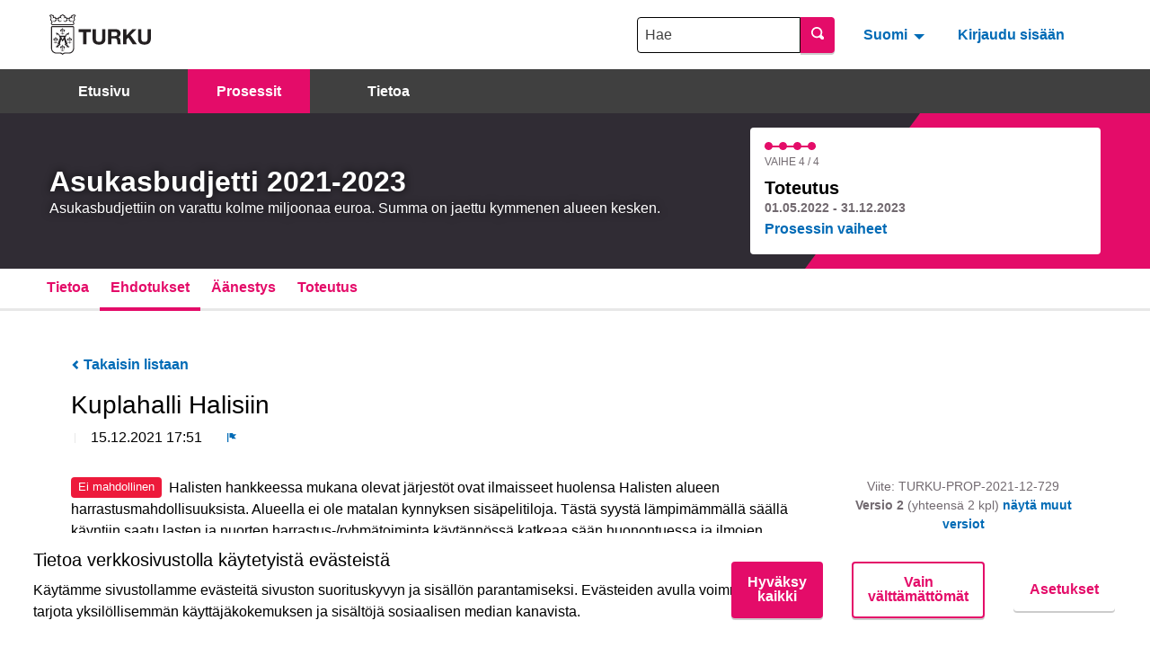

--- FILE ---
content_type: text/html; charset=utf-8
request_url: https://asukasbudjetti.turku.fi/processes/budjetti-2021/f/7/proposals/729
body_size: 13318
content:


<!DOCTYPE html>
<html lang="fi" class="no-js">
  <head>
    <title>Kuplahalli Halisiin - Ehdotukset - Asukasbudjetti 2021-2023 - Turku Asukasbudjetti</title>
    <meta name="csrf-param" content="authenticity_token" />
<meta name="csrf-token" content="X/5dFGezRcsXNaxYVuTxIEPzeo1Ac0eD/zSKYyJaW28CtI/eUbrTubrjp/qzvNHcsKThnX4dfwMHhPMpJVpA8g==" />

<meta name="viewport" content="width=device-width, initial-scale=1.0">
  <link rel="alternate" href="/processes/budjetti-2021/f/7/proposals/729?component_id=7&amp;locale=fi&amp;participatory_process_slug=budjetti-2021" hreflang="fi">
  <link rel="alternate" href="/processes/budjetti-2021/f/7/proposals/729?component_id=7&amp;locale=sv&amp;participatory_process_slug=budjetti-2021" hreflang="sv">

<meta name="twitter:card" content="summary_large_image">
<meta name="twitter:site" content="@">
<meta name="twitter:title" content="Kuplahalli Halisiin - Ehdotukset - Asukasbudjetti 2021-2023 - Turku Asukasbudjetti">
<meta name="twitter:description" content="Halisten hankkeessa mukana olevat järjestöt ovat ilmaisseet huolensa Halisten alueen harrastusmahdollisuuksista. Alueella ei ole matalan kynnyksen sisäpelitiloja. Tästä syystä lämpimämmällä säällä käyntiin saatu lasten ja nuorten harrastus-/ryhmätoiminta käytännössä katkeaa sään huonontuessa ja ilmojen kylmetessä. 

Yhtenä ratkaisuvaihtoehtona ehdotamme kuplahallia Halisiin.

Alueen toimijat ovat nostaneet Halisten alueen kehittämisessä tilat ja ympäristön tärkeiksi. Harrastusmahdollisuuksia alueella pidetään kaiken kaikkiaan huonoina. Esimerkiksi jalkapallokentällä ei iltaisin ole valoja, eli järjestetyn harrastustoiminnan lisäksi myös mahdollisesta omatoimisesta pelailusta on tehty alueella haastavaa.

Maksuttomia matalan kynnyksen harrastusmahdollisuuksia tulee tarjota lasten ja nuorten omalla asuinalueella, ja ensimmäinen askel ovat kunnolliset tilat sekä mahdollisuudet harrastamiseen.">
<meta name="twitter:image" content="https://asukasbudjetti.turku.fi/rails/active_storage/blobs/redirect/eyJfcmFpbHMiOnsibWVzc2FnZSI6IkJBaHBBdXNPIiwiZXhwIjpudWxsLCJwdXIiOiJibG9iX2lkIn19--4c711eee4d30df8dee6860e635229d414c07498e/turku-hero-2025.jpg">

<meta property="og:url" content="https://asukasbudjetti.turku.fi/processes/budjetti-2021/f/7/proposals/729">
<meta property="og:type" content="article">
<meta property="og:title" content="Kuplahalli Halisiin - Ehdotukset - Asukasbudjetti 2021-2023 - Turku Asukasbudjetti">
<meta property="og:description" content="Halisten hankkeessa mukana olevat järjestöt ovat ilmaisseet huolensa Halisten alueen harrastusmahdollisuuksista. Alueella ei ole matalan kynnyksen sisäpelitiloja. Tästä syystä lämpimämmällä säällä käyntiin saatu lasten ja nuorten harrastus-/ryhmätoiminta käytännössä katkeaa sään huonontuessa ja ilmojen kylmetessä. 

Yhtenä ratkaisuvaihtoehtona ehdotamme kuplahallia Halisiin.

Alueen toimijat ovat nostaneet Halisten alueen kehittämisessä tilat ja ympäristön tärkeiksi. Harrastusmahdollisuuksia alueella pidetään kaiken kaikkiaan huonoina. Esimerkiksi jalkapallokentällä ei iltaisin ole valoja, eli järjestetyn harrastustoiminnan lisäksi myös mahdollisesta omatoimisesta pelailusta on tehty alueella haastavaa.

Maksuttomia matalan kynnyksen harrastusmahdollisuuksia tulee tarjota lasten ja nuorten omalla asuinalueella, ja ensimmäinen askel ovat kunnolliset tilat sekä mahdollisuudet harrastamiseen.">
<meta property="og:image" content="https://asukasbudjetti.turku.fi/rails/active_storage/blobs/redirect/eyJfcmFpbHMiOnsibWVzc2FnZSI6IkJBaHBBdXNPIiwiZXhwIjpudWxsLCJwdXIiOiJibG9iX2lkIn19--4c711eee4d30df8dee6860e635229d414c07498e/turku-hero-2025.jpg">

  <meta name="theme-color" content="#ef604d">




<link rel="manifest" href="/manifest.webmanifest">

<link rel="stylesheet" media="all" href="https://asukasbudjetti.turku.fi/decidim-packs/css/decidim_core-d63e6556.css" />

<style media="all">
:root{
  --alert: #ed1a3b;--alert-rgb: 237,26,59;--theme: #ef604d;--theme-rgb: 239,96,77;--primary: #e40c69;--primary-rgb: 228,12,105;--success: #01835e;--success-rgb: 1,131,94;--warning: #f26522;--warning-rgb: 242,101,34;--highlight: #00375e;--highlight-rgb: 0,55,94;--secondary: #01835e;--secondary-rgb: 1,131,94;--highlight-alternative: #ff5731;--highlight-alternative-rgb: 255,87,49;
}</style>








  </head>

  <body>
    <!--noindex--><!--googleoff: all-->
    <div id="dc-dialog-wrapper" class="flex-center hide robots-noindex robots-nocontent noindex" data-nosnippet role="region">
  <div class="dc-dialog padding-vertical-1">
    <div class="row expanded">
      <div class="columns medium-12 large-8">
        <div class="dc-content">
          <div class="h5">
            Tietoa verkkosivustolla käytetyistä evästeistä
          </div>
          <div>
            Käytämme sivustollamme evästeitä sivuston suorituskyvyn ja sisällön parantamiseksi. Evästeiden avulla voimme tarjota yksilöllisemmän käyttäjäkokemuksen ja sisältöjä sosiaalisen median kanavista.
          </div>
        </div>
      </div>
      <div class="columns medium-12 large-4">
        <div class="dc-button-wrapper flex-center">
          <button id="dc-dialog-accept" class="button">
            Hyväksy kaikki
          </button>
          <button id="dc-dialog-reject" class="button hollow">
            Vain välttämättömät
          </button>
          <button id="dc-dialog-settings" class="button clear" data-open="dc-modal">
            Asetukset
          </button>
        </div>
      </div>
    </div>
  </div>
</div>


<div class="reveal dc-modal" id="dc-modal" role="dialog" data-close-on-click="false" data-close-on-esc="false" aria-modal="true" data-reveal>
  <div class="reveal__header">
    <h3 class="reveal__title">
      Evästeasetukset
    </h3>
    <p>
      Käytämme evästeitä varmistaaksemme sivuston perustoiminnot ja parantaaksemme sen käyttökokemusta. Voit määrittää sallimiesi evästeiden käytön ja muokata näitä asetuksia milloin tahansa.
    </p>
  </div>

  <div class="dc-categories">
    
      <div class="category-wrapper margin-vertical-1" data-id="essential">
  <div class="category-row flex-center">
    <button class="dc-title padding-left-3">
      <span class="h5 dc-category-title">
        <strong>Välttämättömät</strong>
      </span>
    </button>

    <div class="dc-switch">
      <input
        class="switch-input"
        checked="checked"
        id="dc-essential"
        type="checkbox"
        name="essential"
        disabled>

      <label class="switch-paddle" for="dc-essential">
        <span class="show-for-sr">Muuta tilaa kohteelle Välttämättömät</span>
      </label>
    </div>
  </div>
  <div class="dc-description hide">
    <div class="description-text">
      <p>Nämä evästeet mahdollistavat sivuston perustoiminnot ja auttavat pitämään sen käyttäjät suojattuina. Ne tallennetaan automaattisesti selaimeen, eikä sivusto toimi ilman niitä, minkä takia ne ovat pakollisia.</p>
    </div>

    
      <div class="dataconsent-details-wrapper">
        <div class="row detail-titles">
          <div class="columns small-2">
            Tyyppi
          </div>
          <div class="columns small-2">
            Nimi
          </div>
          <div class="columns small-2">
            Palvelu
          </div>
          <div class="columns small-6">
            Kuvaus
          </div>
        </div>

        
          <div class="row dataconsent-detail-row">
            <div class="columns small-2">
              Eväste
            </div>
            <div class="columns small-2">
              _session_id
            </div>
            <div class="columns small-2">
              Tämä sivusto
            </div>
            <div class="columns small-6">
              Mahdollistaa verkkosivuston muistavan käyttäjän, kun käyttäjä liikkuu sivuston eri sivujen välillä.
            </div>
          </div>
        
          <div class="row dataconsent-detail-row">
            <div class="columns small-2">
              Eväste
            </div>
            <div class="columns small-2">
              decidim-consent
            </div>
            <div class="columns small-2">
              Tämä sivusto
            </div>
            <div class="columns small-6">
              Tallentaa tietoja sallimistasi evästeistä tällä sivustolla.
            </div>
          </div>
        
          <div class="row dataconsent-detail-row">
            <div class="columns small-2">
              Paikallinen tietovarasto
            </div>
            <div class="columns small-2">
              pwaInstallPromptSeen
            </div>
            <div class="columns small-2">
              Tämä sivusto
            </div>
            <div class="columns small-6">
              Tallentaa tiedon siitä, onko progressiivisen verkkosovelluksen (PWA) asennusilmoitus jo nähty käyttäjän toimesta.
            </div>
          </div>
        
      </div>
    
  </div>
</div>

    
      <div class="category-wrapper margin-vertical-1" data-id="preferences">
  <div class="category-row flex-center">
    <button class="dc-title padding-left-3">
      <span class="h5 dc-category-title">
        <strong>Mieltymykset</strong>
      </span>
    </button>

    <div class="dc-switch">
      <input
        class="switch-input"
        
        id="dc-preferences"
        type="checkbox"
        name="preferences"
        >

      <label class="switch-paddle" for="dc-preferences">
        <span class="show-for-sr">Muuta tilaa kohteelle Mieltymykset</span>
      </label>
    </div>
  </div>
  <div class="dc-description hide">
    <div class="description-text">
      <p>Näiden evästeiden avulla verkkosivusto voi muistaa aiemmin tällä sivustolla tekemiäsi valintoja tarjotaksemme sinulle henkilökohtaisemman käyttökokemuksen tällä sivustolla.</p>
    </div>

    
      <div class="dataconsent-details-wrapper">
        <div class="row detail-titles">
          <div class="columns small-2">
            Tyyppi
          </div>
          <div class="columns small-2">
            Nimi
          </div>
          <div class="columns small-2">
            Palvelu
          </div>
          <div class="columns small-6">
            Kuvaus
          </div>
        </div>

        
          <div class="row dataconsent-detail-row">
            <div class="columns small-2">
              Eväste
            </div>
            <div class="columns small-2">
              SOCS
            </div>
            <div class="columns small-2">
              Upotettu YouTube-sisältö
            </div>
            <div class="columns small-6">
              Google käyttää tätä evästettä tallentaakseen tiedon käyttäjän evästevalinnoista Googlen palveluissa.
            </div>
          </div>
        
          <div class="row dataconsent-detail-row">
            <div class="columns small-2">
              Eväste
            </div>
            <div class="columns small-2">
              VISITOR_PRIVACY_METADATA
            </div>
            <div class="columns small-2">
              Upotettu YouTube-sisältö
            </div>
            <div class="columns small-6">
              Tallentaa tiedon käyttäjän evästehyväksynnästä YouTube-videoissa tälle domainille.
            </div>
          </div>
        
          <div class="row dataconsent-detail-row">
            <div class="columns small-2">
              Eväste
            </div>
            <div class="columns small-2">
              VISITOR_INFO1_LIVE
            </div>
            <div class="columns small-2">
              Upotettu YouTube-sisältö
            </div>
            <div class="columns small-6">
              Käytetään YouTube-videoiden toiminnallisuuteen, analytiikkaan, mainontaan ja personointiin.
            </div>
          </div>
        
          <div class="row dataconsent-detail-row">
            <div class="columns small-2">
              Eväste
            </div>
            <div class="columns small-2">
              YSC
            </div>
            <div class="columns small-2">
              Upotettu YouTube-sisältö
            </div>
            <div class="columns small-6">
              Käytetään tietoturvan varmentamiseen YouTube-videoissa. Tällä evästeellä varmennetaan, että käyttäjän tekemät pyynnöt istunnon aikana ovat lähtöisin käyttäjältä itseltään, eikä ulkopuolisilta sivustoilta. Tämän evästeen avulla estetään haitallisten sivustojen esiintyminen käyttäjänä tai toimiminen käyttäjän puolesta käyttäjän tietämättä.
            </div>
          </div>
        
      </div>
    
  </div>
</div>

    
      <div class="category-wrapper margin-vertical-1" data-id="analytics">
  <div class="category-row flex-center">
    <button class="dc-title padding-left-3">
      <span class="h5 dc-category-title">
        <strong>Analytiikka ja tilastot</strong>
      </span>
    </button>

    <div class="dc-switch">
      <input
        class="switch-input"
        
        id="dc-analytics"
        type="checkbox"
        name="analytics"
        >

      <label class="switch-paddle" for="dc-analytics">
        <span class="show-for-sr">Muuta tilaa kohteelle Analytiikka ja tilastot</span>
      </label>
    </div>
  </div>
  <div class="dc-description hide">
    <div class="description-text">
      <p>Näitä evästeitä käytetään sivuston kävijätilastojen mittaamiseen ja analysointiin, jotta sivustoa voidaan parantaa.</p>
    </div>

    
      <div class="dataconsent-details-wrapper">
        <div class="row detail-titles">
          <div class="columns small-2">
            Tyyppi
          </div>
          <div class="columns small-2">
            Nimi
          </div>
          <div class="columns small-2">
            Palvelu
          </div>
          <div class="columns small-6">
            Kuvaus
          </div>
        </div>

        
          <div class="row dataconsent-detail-row">
            <div class="columns small-2">
              Eväste
            </div>
            <div class="columns small-2">
              VISITOR_INFO1_LIVE
            </div>
            <div class="columns small-2">
              Upotettu YouTube-sisältö
            </div>
            <div class="columns small-6">
              Käytetään YouTube-videoiden toiminnallisuuteen, analytiikkaan, mainontaan ja personointiin.
            </div>
          </div>
        
      </div>
    
  </div>
</div>

    
      <div class="category-wrapper margin-vertical-1" data-id="marketing">
  <div class="category-row flex-center">
    <button class="dc-title padding-left-3">
      <span class="h5 dc-category-title">
        <strong>Markkinointi</strong>
      </span>
    </button>

    <div class="dc-switch">
      <input
        class="switch-input"
        
        id="dc-marketing"
        type="checkbox"
        name="marketing"
        >

      <label class="switch-paddle" for="dc-marketing">
        <span class="show-for-sr">Muuta tilaa kohteelle Markkinointi</span>
      </label>
    </div>
  </div>
  <div class="dc-description hide">
    <div class="description-text">
      <p>Nämä evästeet keräävät tietoa siitä, miten käytät verkkosivustoa, ja niitä voidaan hyödyntää personoidumman markkinoinnin tarjoamiseen eri sivustojen kautta.</p>
    </div>

    
      <div class="dataconsent-details-wrapper">
        <div class="row detail-titles">
          <div class="columns small-2">
            Tyyppi
          </div>
          <div class="columns small-2">
            Nimi
          </div>
          <div class="columns small-2">
            Palvelu
          </div>
          <div class="columns small-6">
            Kuvaus
          </div>
        </div>

        
          <div class="row dataconsent-detail-row">
            <div class="columns small-2">
              Eväste
            </div>
            <div class="columns small-2">
              __Secure-ENID
            </div>
            <div class="columns small-2">
              Upotettu YouTube-sisältö
            </div>
            <div class="columns small-6">
              Käytetään tunnistamaan roskapostitusta, huijausta ja väärinkäyttöä, jotta YouTube-videoiden mainostajia ei laskuteta väärinkäytösten tai virheellisten katselukertojen tai vuorovaikutusten takia. Huolehtii, että YouTube-sisällöntuottajille YouTuben kumppaniohjelmassa kompensoidaan heille oikeutettu tuotto.
            </div>
          </div>
        
          <div class="row dataconsent-detail-row">
            <div class="columns small-2">
              Eväste
            </div>
            <div class="columns small-2">
              AEC
            </div>
            <div class="columns small-2">
              Upotettu YouTube-sisältö
            </div>
            <div class="columns small-6">
              Käytetään tunnistamaan roskapostitusta, huijausta ja väärinkäyttöä, jotta YouTube-videoiden mainostajia ei laskuteta väärinkäytösten tai virheellisten katselukertojen tai vuorovaikutusten takia. Huolehtii, että YouTube-sisällöntuottajille YouTuben kumppaniohjelmassa kompensoidaan heille oikeutettu tuotto.
            </div>
          </div>
        
          <div class="row dataconsent-detail-row">
            <div class="columns small-2">
              Eväste
            </div>
            <div class="columns small-2">
              DV
            </div>
            <div class="columns small-2">
              Upotettu YouTube-sisältö
            </div>
            <div class="columns small-6">
              Tätä evästettä käytetään kohdennettua mainontaa varten Googlen palveluissa.
            </div>
          </div>
        
          <div class="row dataconsent-detail-row">
            <div class="columns small-2">
              Eväste
            </div>
            <div class="columns small-2">
              VISITOR_INFO1_LIVE
            </div>
            <div class="columns small-2">
              Upotettu YouTube-sisältö
            </div>
            <div class="columns small-6">
              Käytetään YouTube-videoiden toiminnallisuuteen, analytiikkaan, mainontaan ja personointiin.
            </div>
          </div>
        
      </div>
    
  </div>
</div>

    
  </div>

  <div class="dc-buttons-wrapper flex-center">
    <div class="dc-buttons-left">
      <button id="dc-modal-accept" class="button" data-close>
        Hyväksy kaikki
      </button>
      <button id="dc-modal-reject" class="button hollow" data-close>
        Vain välttämättömät
      </button>
    </div>
    <div class="dc-buttons-right">
      <button id="dc-modal-save" class="button clear" data-close>
        Tallenna asetukset
      </button>
    </div>
  </div>
</div>


    
    
    
    <div class="flash callout primary small js-offline-message" style="display: none">
  Hups! Verkkosi on offline-tilassa. Tämä on aiemmin välimuistissa oleva versio vierailemasi sivusta, jonka sisältö ei välttämättä ole ajan tasalla.
</div>
<script>
  document.addEventListener("DOMContentLoaded", () => {
    // show the banner if it's offline AND the offline-fallback is not displaying
    if (!navigator.onLine && !document.querySelector("#offline-fallback-html")) {
      document.querySelector(".js-offline-message").style.display = "block"
    }
  })
</script>

    <!--googleon: all--><!--/noindex-->

    
<div class="off-canvas-wrapper">
  <div class="off-canvas-wrapper-inner" data-off-canvas-wrapper>
    <div class="off-canvas position-right hide-for-large" data-position="right"
         id="offCanvas" data-off-canvas>
      <!-- Close button -->
      <button class="close-button"
              aria-label="Sulje valikko" type="button"
              data-close>
        <span aria-hidden="true">&times;</span>
      </button>
      <!-- Menu -->
      <div class="hide-for-medium" data-set="nav-holder"></div>
      <div class="hide-for-medium usermenu-off-canvas-holder"
           data-set="nav-login-holder"></div>
      <div class="hide-for-medium mt-s ml-s mr-s search-off-canvas-holder"
           data-set="nav-search-holder"></div>
    </div>
    <div class="off-canvas-content" data-off-canvas-content>
      <div class="footer-separator">
        <!--separates the footer from the rest of the page,
             creates a sticky footer-->
        <div class="header" role="banner">
          <!-- Topbar -->
          <div class="title-bar">
            <a class="skip" href="/processes/budjetti-2021/f/7/proposals/729#content">Siirry sisältöön</a>
            <div class="row column topbar">
              <div class="logo-wrapper">
                  <a title="Organisaation Turku Asukasbudjetti virallinen logo" href="https://asukasbudjetti.turku.fi/">
    <img alt="Organisaation Turku Asukasbudjetti virallinen logo" src="https://asukasbudjetti.turku.fi/decidim-packs/media/images/logo-3e3216087756c6f1a1b3.svg" />
</a>
              </div>
              <div class="show-for-medium" data-set="nav-search-holder">
  <div class="topbar__search js-append">
    <form id="form-search_topbar" action="/search" accept-charset="UTF-8" method="get">
      <div class="input-group">
        <label for="term">
          <span class="show-for-sr">Hae</span>
          <input type="text" name="term" id="term" class="input-group-field m-none" placeholder="Hae" title="Hae" />
</label>        <div class="input-group-button">
          <!-- The button wrapper is important for Safari and Firefox -->
          <div class="button-wrapper">
            <button type="submit" name="commit" title="Hae" id="submit" class="button"><svg aria-label="Hae" role="img" class="icon--magnifying-glass icon"><title>Hae</title><use href="https://asukasbudjetti.turku.fi/decidim-packs/media/images/icons-8973a21949776dfa1985.svg#icon-magnifying-glass"></use></svg></button>
          </div>
        </div>
      </div>
</form>  </div>
</div>

                <div class="topbar__dropmenu language-choose">
    <ul class="dropdown menu" data-dropdown-menu
      data-autoclose="false"
      data-disable-hover="true"
      data-click-open="true"
      data-close-on-click="true"
      role="menubar">
      <li class="is-dropdown-submenu-parent" role="presentation">
        <a id="language-chooser-control" aria-controls="language-chooser-menu" aria-haspopup="menu" role="menuitem" href="#language-chooser-menu">
          <span aria-hidden="true">Suomi</span>
          <span class="show-for-sr">
              <span lang="fi">Valitse kieli</span>
              <span lang="sv">Välj språk</span>
          </span>
</a>        <ul class="menu is-dropdown-submenu" id="language-chooser-menu" role="menu" aria-labelledby="language-chooser-control">
            <li role="presentation"><a role="menuitem" lang="sv" rel="nofollow" data-method="post" href="/locale?locale=sv">Svenska</a></li>
        </ul>
      </li>
    </ul>
  </div>

              <div class="hide-for-medium topbar__menu">
                <button type="button" data-toggle="offCanvas" aria-label="Navigaatio">
                  <svg aria-label="Navigaatio" role="img" class="icon--menu icon"><title>Navigaatio</title><use href="https://asukasbudjetti.turku.fi/decidim-packs/media/images/icons-8973a21949776dfa1985.svg#icon-menu"></use></svg>
                </button>
              </div>
                <div class="topbar__user show-for-medium" data-set="nav-login-holder">
                  <div class="topbar__user__login js-append">
                    <a class="sign-in-link" rel="nofollow" data-method="post" href="/users/auth/tunnistamo?locale=fi">Kirjaudu sisään</a>
                  </div>
                </div>

              


            </div>
          </div>
          <div class="show-for-medium" data-set="nav-holder">
            <div class="navbar js-append">
              <div class="row column">
                <nav class="main-nav" aria-label="Päävalikko"><ul><li class="main-nav__link"><a href="/">Etusivu</a></li><li class="main-nav__link main-nav__link--active"><a aria-current="page" href="/processes">Prosessit</a></li><li class="main-nav__link"><a href="/pages">Tietoa</a></li></ul></nav>
              </div>
            </div>
          </div>
        </div>

        <main id="content">
          
          
      
  <div class="process-header">
  <div class="process-header__inner">
    <div class="row column process-header__main"
        style="background-image:url('');">
    </div>
    <div class="process-header__container row collapse column">
      <div class="columns mediumlarge-8 process-header__info">
        <div>
          <h1 class="text-highlight heading2">
            Asukasbudjetti 2021-2023
          </h1>
        </div>
        <div>
          <p class="text-highlight heading-small">
            Asukasbudjettiin on varattu kolme miljoonaa euroa. Summa on jaettu kymmenen alueen kesken.
          </p>
        </div>
      </div>
        <div class="columns mediumlarge-4">
    <div class="process-header__phase">
      <div class="process-header__progress">
        <ol>
              <li class="phase-item--past"><span></span></li>
              <li class="phase-item--past"><span></span></li>
              <li class="phase-item--past"><span></span></li>
              <li class="phase-item--past"><span></span></li>
        </ol>
        <span class="phase-current">Vaihe 4 / 4</span>
      </div>
      <div>
        <span class="phase-title">Toteutus</span>
        <span class="phase-date">
          01.05.2022 - 31.12.2023
        </span>
      </div>
        <a href="/processes/budjetti-2021/steps">Prosessin vaiheet</a>
    </div>
  </div>

    </div>
  </div>
  
<div class="row expanded">
  <div class="process-nav">
    <div class="row">
      <button class="process-nav__trigger hide-for-medium" data-toggle="process-nav-content">
        <svg aria-label="Avaa" role="img" class="icon--caret-bottom icon icon--small process-nav__trigger__icon"><title>Avaa</title><use href="https://asukasbudjetti.turku.fi/decidim-packs/media/images/icons-8973a21949776dfa1985.svg#icon-caret-bottom"></use></svg>
        <span class="process-nav__link">
          Ehdotukset
        </span>
      </button>
      <div class="row column process-nav__content " id="process-nav-content" data-toggler=".is-active">
        <ul>
            <li class=" ">
              <a class="process-nav__link " href="/processes/budjetti-2021">
                Tietoa
</a>            </li>
            <li class="is-active ">
              <a class="process-nav__link active" href="/processes/budjetti-2021/f/7/">
                Ehdotukset
</a>            </li>
            <li class=" ">
              <a class="process-nav__link " href="/processes/budjetti-2021/f/8/">
                Äänestys
</a>            </li>
            <li class=" ">
              <a class="process-nav__link " href="/processes/budjetti-2021/f/9/">
                Toteutus
</a>            </li>
        </ul>

      </div>
    </div>
  </div>
</div>


</div>

  
  <div class="wrapper">
    




<div class="row column view-header">

  <div class="m-bottom">
    <a class="small hollow js-back-to-list" href="/processes/budjetti-2021/f/7/proposals">
      <svg aria-label="chevron-left" role="img" aria-hidden="true" class="icon--chevron-left icon icon--small"><title>chevron-left</title><use href="https://asukasbudjetti.turku.fi/decidim-packs/media/images/icons-8973a21949776dfa1985.svg#icon-chevron-left"></use></svg>
      Takaisin listaan
</a>  </div>

    <h2 class="heading3">Kuplahalli Halisiin</h2>
    <div class="author--inline">
  
  <div class="">
    
  </div>


</div>

  <div class="author-data__extra">
    
    
  <span>
    15.12.2021 17:51 &nbsp;
  </span>


    
  <button type="button" class="link-alt" data-open="loginModal" title="Ilmoita" aria-controls="loginModal" aria-haspopup="true" tabindex="0">
    <svg aria-label="flag" role="img" aria-hidden="true" class="icon--flag icon icon--small"><title>flag</title><use href="https://asukasbudjetti.turku.fi/decidim-packs/media/images/icons-8973a21949776dfa1985.svg#icon-flag"></use></svg>
    <span class="show-for-sr">
      Ilmoita
    </span>
  </button>


    

  </div>


</div>
<div class="row">
  <div class="columns mediumlarge-8 large-9">
    <div class="section">
        <span class="alert label proposal-status">Ei mahdollinen</span>

        <div>Halisten hankkeessa mukana olevat järjestöt ovat ilmaisseet huolensa Halisten alueen harrastusmahdollisuuksista. Alueella ei ole matalan kynnyksen sisäpelitiloja. Tästä syystä lämpimämmällä säällä käyntiin saatu lasten ja nuorten harrastus-/ryhmätoiminta käytännössä katkeaa sään huonontuessa ja ilmojen kylmetessä. </div>

<div>Yhtenä ratkaisuvaihtoehtona ehdotamme kuplahallia Halisiin.</div>

<div>Alueen toimijat ovat nostaneet Halisten alueen kehittämisessä tilat ja ympäristön tärkeiksi. Harrastusmahdollisuuksia alueella pidetään kaiken kaikkiaan huonoina. Esimerkiksi jalkapallokentällä ei iltaisin ole valoja, eli järjestetyn harrastustoiminnan lisäksi myös mahdollisesta omatoimisesta pelailusta on tehty alueella haastavaa.</div>

<div>Maksuttomia matalan kynnyksen harrastusmahdollisuuksia tulee tarjota lasten ja nuorten omalla asuinalueella, ja ensimmäinen askel ovat kunnolliset tilat sekä mahdollisuudet harrastamiseen.</div>
        
      
    </div>

    <div class="row column">
  <div class="callout announcement mb-sm alert cell-announcement">
    
      <p class="heading5">Tämä ehdotus ei ole mahdollinen, koska:</p>

      <p><div class="ql-editor-display">
<p>Kiitos ehdotuksesta!</p>
<p>Tätä ehdotusta ei ole mahdollista toteuttaa Asukasbudjetissa, sillä se ylittää alueen budjetin.</p>
<p>Terveisin, Turun kaupunki</p>
</div></p>
    
  </div>
</div>


    
    
    
    

    
    
  </div>
  <div class="columns section view-side mediumlarge-4 large-3">
      

    


    

    <div class='tech-info '>Viite: TURKU-PROP-2021-12-729</div>
    <div class="tech-info "><strong class="">Versio 2</strong> (yhteensä 2 kpl) <a href="/processes/budjetti-2021/f/7/proposals/729/versions">näytä muut versiot</a></div>
    <div class="tech-info">
  <a href="#" onclick="event.preventDefault();" data-open="fingerprint_dialog_proposal_729">Tarkista sormenjälki</a>
</div>

<div id="fingerprint_dialog_proposal_729" class="reveal fingerprint-dialog" data-reveal aria-labelledby="modalTitle" aria-hidden="true" role="dialog">
  <h2 id="modalTitle" class="reveal__title">Sormenjälki</h2>
  <p>Alla oleva teksti on tämän sisällön lyhennetty ja hajautettu esitystapa. Tämä on hyödyllinen varmentaaksesi, että sisältöä ei ole muokattu kenenkään toimesta, koska yksittäinen muutos johtaisi täysin erilaiseen arvoon.</p>
  <p>
    <strong>Arvo:</strong>
    <code class="fingerprint-value">a534b7ef72102e441ee4362c03567df8af30b578f4e7080887b3091fd2817cc4</code>
  </p>
  <p>
    <strong>Lähde:</strong>
    <code class="fingerprint-source">{&quot;body&quot;:{&quot;fi&quot;:&quot;Halisten hankkeessa mukana olevat järjestöt ovat ilmaisseet huolensa Halisten alueen harrastusmahdollisuuksista. Alueella ei ole matalan kynnyksen sisäpelitiloja. Tästä syystä lämpimämmällä säällä käyntiin saatu lasten ja nuorten harrastus-/ryhmätoiminta käytännössä katkeaa sään huonontuessa ja ilmojen kylmetessä. \n\nYhtenä ratkaisuvaihtoehtona ehdotamme kuplahallia Halisiin.\n\nAlueen toimijat ovat nostaneet Halisten alueen kehittämisessä tilat ja ympäristön tärkeiksi. Harrastusmahdollisuuksia alueella pidetään kaiken kaikkiaan huonoina. Esimerkiksi jalkapallokentällä ei iltaisin ole valoja, eli järjestetyn harrastustoiminnan lisäksi myös mahdollisesta omatoimisesta pelailusta on tehty alueella haastavaa.\n\nMaksuttomia matalan kynnyksen harrastusmahdollisuuksia tulee tarjota lasten ja nuorten omalla asuinalueella, ja ensimmäinen askel ovat kunnolliset tilat sekä mahdollisuudet harrastamiseen.&quot;},&quot;title&quot;:{&quot;fi&quot;:&quot;Kuplahalli Halisiin&quot;}}</code>
  </p>

  <p>Tämä sormenjälki lasketaan käyttäen SHA256-hajautusalgoritmia. Jos haluat tuottaa sormenjäljen itse, voit käyttää <a target="_blank" rel="noopener" href="http://www.md5calc.com/sha256">MD5-verkkolaskuri</a> -palvelua ja liittää lähdetiedot kyseiseen palveluun.

  <button class="close-button" data-close type="button">
    <span aria-hidden="true">&times;</span>
  </button>
</div>

    <div class="text-center">
  <button class="share-link link text-center" data-open="socialShare">
    Jaa
    <svg aria-label="share" role="img" aria-hidden="true" class="icon--share icon icon--after"><title>share</title><use href="https://asukasbudjetti.turku.fi/decidim-packs/media/images/icons-8973a21949776dfa1985.svg#icon-share"></use></svg>
  </button>
</div>
<div class="reveal" id="socialShare" data-reveal>
  <div class="reveal__header">
    <h3 class="reveal__title">Jaa:</h3>
    <button class="close-button" data-close aria-label="Sulje ikkuna" type="button">
      <span aria-hidden="true">&times;</span>
    </button>
  </div>
  <div class="button-group text-center">
  <div class='social-share-button' data-title='Kuplahalli Halisiin' data-img=''
data-url='https://asukasbudjetti.turku.fi/processes/budjetti-2021/f/7/proposals/729' data-desc='Halisten hankkeessa mukana olevat järjestöt ovat ilmaisseet huolensa Halisten alueen harrastusmahdollisuuksista. Alueella ei ole matalan kynnyksen sisäpelitiloja. Tästä syystä lämpimämmällä säällä käyntiin saatu lasten ja nuorten harrastus-/ryhmätoiminta käytännössä katkeaa sään huonontuessa ja ilmojen kylmetessä. 

Yhtenä ratkaisuvaihtoehtona ehdotamme kuplahallia Halisiin.

Alueen toimijat ovat nostaneet Halisten alueen kehittämisessä tilat ja ympäristön tärkeiksi. Harrastusmahdollisuuksia alueella pidetään kaiken kaikkiaan huonoina. Esimerkiksi jalkapallokentällä ei iltaisin ole valoja, eli järjestetyn harrastustoiminnan lisäksi myös mahdollisesta omatoimisesta pelailusta on tehty alueella haastavaa.

Maksuttomia matalan kynnyksen harrastusmahdollisuuksia tulee tarjota lasten ja nuorten omalla asuinalueella, ja ensimmäinen askel ovat kunnolliset tilat sekä mahdollisuudet harrastamiseen.' data-via=''>
<a rel="nofollow " data-site="twitter" class="ssb-icon ssb-twitter" onclick="return SocialShareButton.share(this);" title="Jaa palvelussa Twitter" href="#"></a>
<a rel="nofollow " data-site="facebook" class="ssb-icon ssb-facebook" onclick="return SocialShareButton.share(this);" title="Jaa palvelussa Facebook" href="#"></a>
<a rel="nofollow " data-site="whatsapp_app" class="ssb-icon ssb-whatsapp_app" onclick="return SocialShareButton.share(this);" title="Jaa palvelussa WhatsApp" href="#"></a>
<a rel="nofollow " data-site="whatsapp_web" class="ssb-icon ssb-whatsapp_web" onclick="return SocialShareButton.share(this);" title="Jaa palvelussa WhatsApp" href="#"></a>
<a rel="nofollow " data-site="telegram" class="ssb-icon ssb-telegram" onclick="return SocialShareButton.share(this);" title="Jaa palvelussa Telegram" href="#"></a>
</div>
    <a href="#" class="button" data-open="urlShare">
      <svg aria-label="link-intact" role="img" aria-hidden="true" class="icon--link-intact icon"><title>link-intact</title><use href="https://asukasbudjetti.turku.fi/decidim-packs/media/images/icons-8973a21949776dfa1985.svg#icon-link-intact"></use></svg>
      Jaa linkki
    </a>
  </div>
</div>
<div class="reveal" id="urlShare" data-reveal>
  <div class="reveal__header">
    <h3 class="reveal__title">Jaa linkki:</h3>
    <button class="close-button" data-close aria-label="Sulje ikkuna" type="button">
      <span aria-hidden="true">&times;</span>
    </button>
  </div>
  <div class="input-group">
    <input id="urlShareLink" class="input-group-field" type="text" title="Jaa linkki" value="https://asukasbudjetti.turku.fi/processes/budjetti-2021/f/7/proposals/729" readonly>
    <div class="input-group-button">
      <button class="button primary"
        data-clipboard-copy="#urlShareLink"
        data-clipboard-copy-label="Kopioitu!"
        data-clipboard-copy-message="Linkin kopiointi leikepöydälle onnistui."
        aria-label="Kopioi jakolinkki leikepöydälle">
          <svg aria-label="clipboard" role="img" aria-hidden="true" class="icon--clipboard icon"><title>clipboard</title><use href="https://asukasbudjetti.turku.fi/decidim-packs/media/images/icons-8973a21949776dfa1985.svg#icon-clipboard"></use></svg>
          Kopioi
      </button>
    </div>
  </div>
</div>

      <div class="text-center">
  <button class="share-link link text-center" data-open="processEmbed">
    Upota
    <svg aria-label="code" role="img" aria-hidden="true" class="icon--code icon icon--after"><title>code</title><use href="https://asukasbudjetti.turku.fi/decidim-packs/media/images/icons-8973a21949776dfa1985.svg#icon-code"></use></svg>
  </button>
</div>
<div class="reveal reveal--embed" id="processEmbed" data-reveal>
  <div class="reveal__header">
    <h3 class="reveal__title">Liitä tämä koodi sivullesi:</h3>
    <button class="close-button" data-close aria-label="Sulje ikkuna" type="button">
      <span aria-hidden="true">&times;</span>
    </button>
  </div>
  <p class="embed__code">
    &lt;script src=&quot;https://asukasbudjetti.turku.fi/processes/budjetti-2021/f/7/proposals/729/embed.js&quot;&gt;&lt;/script&gt;
    <br>
    &lt;noscript&gt;&lt;iframe src=&quot;https://asukasbudjetti.turku.fi/processes/budjetti-2021/f/7/proposals/729/embed.html&quot; frameborder=&quot;0&quot; scrolling=&quot;vertical&quot;&gt;&lt;/iframe&gt;&lt;/noscript&gt;
  </p>
</div>

    
    
  </div>
</div>




<div class="reveal flag-modal" id="flagModal" data-reveal role="dialog" aria-modal="true" aria-labelledby="flagModal-label">
  <div class="reveal__header">
    <h3 id="flagModal-label" class="reveal__title">Ilmoita asiatonta sisältöä</h3>
    <button class="close-button" data-close aria-label="Sulje" type="button">
      <span aria-hidden="true">&times;</span>
    </button>
  </div>
  
    <p>Onko tämä sisältö epäasiallista?</p>
    <form class="new_report" novalidate="novalidate" data-abide="true" data-live-validate="true" data-validate-on-blur="true" action="/report?sgid=eyJfcmFpbHMiOnsibWVzc2FnZSI6IkJBaEpJamxuYVdRNkx5OWtaV05wWkdsdExYUjFjbXQxTDBSbFkybGthVzA2T2xCeWIzQnZjMkZzY3pvNlVISnZjRzl6WVd3dk56STVCam9HUlZRPSIsImV4cCI6bnVsbCwicHVyIjoiZGVmYXVsdCJ9fQ%3D%3D--19946e3e18bcfcc05dcb3e0f7e56b1173b4974e1" accept-charset="UTF-8" method="post"><input type="hidden" name="authenticity_token" value="5vpUEyvDSD6V/DrxJs2lGyr2A/DZCYtLar/QTVtzTiWHoqTUsZ28O4K/EynkDxMsxTGeRFiPb2JaKZW0RBXhwg==" autocomplete="off" />
      <fieldset>
        <legend>Syy</legend>
        <input type="hidden" name="report[reason]" value="" autocomplete="off" />
          <label><input type="radio" value="spam" checked="checked" name="report[reason]" />Tämä ehdotus sisältää klikkihoukutteita, mainostusta, huijauksia tai bottiskriptejä.</label>
        
          <label><input type="radio" value="offensive" name="report[reason]" />Sisältää rasismia, seksismiä, loukkauksia, henkilöihin kohdistuneita hyökkäyksiä, tappouhkauksia, itsemurhapyyntöjä tai mitä tahansa vihapuhetta.</label>
        
          <label><input type="radio" value="does_not_belong" name="report[reason]" />Sisältää lain vastaista toimintaa, itsemurhauhkauksia, henkilökohtaisia tietoja tai jotain muuta, jonka et usko kuuluvan organisaatioon Turku Asukasbudjetti.</label>
        
      </fieldset>
      <label for="flagModal_details">Lisätiedot<textarea rows="4" id="flagModal_details" name="report[details]">
</textarea></label>
      <button type="submit" name="commit" class="button">Tee ilmoitus</button>
    </form>
  
</div>


  </div>
    <div class="expanded">
      <div class="wrapper wrapper--inner">
        <div class="row">
          <div id="comments-for-Proposal-729" data-decidim-comments="{&quot;singleComment&quot;:false,&quot;toggleTranslations&quot;:false,&quot;commentableGid&quot;:&quot;eyJfcmFpbHMiOnsibWVzc2FnZSI6IkJBaEpJamxuYVdRNkx5OWtaV05wWkdsdExYUjFjbXQxTDBSbFkybGthVzA2T2xCeWIzQnZjMkZzY3pvNlVISnZjRzl6WVd3dk56STVCam9HUlZRPSIsImV4cCI6bnVsbCwicHVyIjoiZGVmYXVsdCJ9fQ==--19946e3e18bcfcc05dcb3e0f7e56b1173b4974e1&quot;,&quot;commentsUrl&quot;:&quot;/comments&quot;,&quot;rootDepth&quot;:0,&quot;order&quot;:&quot;older&quot;}">
  <div class="columns large-9 comments-container" id="comments">
    <div class="comments">
      <div class="row collapse order-by">
        <h3 class="order-by__text section-heading">
          
            <span class="comments-count">
              0 kommenttia
            </span>
          
        </h3>
        <div class="order-by__dropdown order-by__dropdown--right">
  <span class="order-by__text">Järjestä tulokset:</span>
  <ul id="comments-order-menu"
    class="dropdown menu"
    data-dropdown-menu="data-dropdown-menu"
    data-autoclose="false"
    data-disable-hover="true"
    data-click-open="true"
    data-close-on-click="true"
    role="menubar">
    <li class="is-dropdown-submenu-parent opens-right" role="presentation">
      <a href="#" id="comments-order-menu-control"
        aria-label="Järjestä tulokset:"
        aria-controls="comments-order-menu"
        aria-haspopup="menu"
        role="menuitem">Vanhimmat</a>
      <ul class="menu is-dropdown-submenu submenu first-sub vertical"
        id="comments-order-chooser-menu"
        role="menu"
        aria-labelledby="comments-order-menu-control"
        data-submenu="">
        
          <li role="presentation" class="is-submenu-item is-dropdown-submenu-item">
            <a tabindex="-1" role="menuitem" data-remote="true" href="/comments?commentable_gid=eyJfcmFpbHMiOnsibWVzc2FnZSI6IkJBaEpJamxuYVdRNkx5OWtaV05wWkdsdExYUjFjbXQxTDBSbFkybGthVzA2T2xCeWIzQnZjMkZzY3pvNlVISnZjRzl6WVd3dk56STVCam9HUlZRPSIsImV4cCI6bnVsbCwicHVyIjoiZGVmYXVsdCJ9fQ%3D%3D--19946e3e18bcfcc05dcb3e0f7e56b1173b4974e1&order=best_rated&reload=1">Parhaiksi arvioidut</a>
          </li>
        
          <li role="presentation" class="is-submenu-item is-dropdown-submenu-item">
            <a tabindex="-1" role="menuitem" data-remote="true" href="/comments?commentable_gid=eyJfcmFpbHMiOnsibWVzc2FnZSI6IkJBaEpJamxuYVdRNkx5OWtaV05wWkdsdExYUjFjbXQxTDBSbFkybGthVzA2T2xCeWIzQnZjMkZzY3pvNlVISnZjRzl6WVd3dk56STVCam9HUlZRPSIsImV4cCI6bnVsbCwicHVyIjoiZGVmYXVsdCJ9fQ%3D%3D--19946e3e18bcfcc05dcb3e0f7e56b1173b4974e1&order=recent&reload=1">Uusimmat</a>
          </li>
        
          <li role="presentation" class="is-submenu-item is-dropdown-submenu-item">
            <a tabindex="-1" role="menuitem" data-remote="true" href="/comments?commentable_gid=eyJfcmFpbHMiOnsibWVzc2FnZSI6IkJBaEpJamxuYVdRNkx5OWtaV05wWkdsdExYUjFjbXQxTDBSbFkybGthVzA2T2xCeWIzQnZjMkZzY3pvNlVISnZjRzl6WVd3dk56STVCam9HUlZRPSIsImV4cCI6bnVsbCwicHVyIjoiZGVmYXVsdCJ9fQ%3D%3D--19946e3e18bcfcc05dcb3e0f7e56b1173b4974e1&order=older&reload=1">Vanhimmat</a>
          </li>
        
          <li role="presentation" class="is-submenu-item is-dropdown-submenu-item">
            <a tabindex="-1" role="menuitem" data-remote="true" href="/comments?commentable_gid=eyJfcmFpbHMiOnsibWVzc2FnZSI6IkJBaEpJamxuYVdRNkx5OWtaV05wWkdsdExYUjFjbXQxTDBSbFkybGthVzA2T2xCeWIzQnZjMkZzY3pvNlVISnZjRzl6WVd3dk56STVCam9HUlZRPSIsImV4cCI6bnVsbCwicHVyIjoiZGVmYXVsdCJ9fQ%3D%3D--19946e3e18bcfcc05dcb3e0f7e56b1173b4974e1&order=most_discussed&reload=1">Eniten keskustelua herättäneet</a>
          </li>
        
      </ul>
    </li>
  </ul>
</div>

      </div>
      
      
      <div class="comment-threads">
        <div class="callout primary loading-comments">
  <p>Ladataan kommentteja ...</p>
</div>

        
      </div>
      <div class="add-comment">
  <h4 class="section-heading">Lisää oma kommenttisi</h4>

  
    <p>
      <span>
        <a href="/users/sign_in">Kirjaudu sisään</a> tai <a href="/users/sign_up">rekisteröidy palveluun</a> kommentoidaksesi.
      </span>
    </p>
  
</div>

      
    </div>
    <div class="callout primary loading-comments hide">
      <p>Ladataan kommentteja ...</p>
    </div>
  </div>
</div>

        </div>
      </div>
    </div>


        </main>
      </div>
      <div class="footer" role="contentinfo">
        <div class="main-footer">
  <div class="row">
    <div class="medium-3 column">
        <div class="main-footer__logo">
          <a title="Organisaation Turku Asukasbudjetti virallinen logo" href="https://asukasbudjetti.turku.fi/">
            <img alt="Organisaation Turku Asukasbudjetti virallinen logo" src="https://asukasbudjetti.turku.fi/decidim-packs/media/images/logo-white-afd8db51533926402f6b.svg" />
</a>        </div>
    </div>
    <div class="medium-8 large-6 column">
      <nav class="main__footer__nav">
        <ul class="footer-nav">

              <li><a href="/pages/aanestyskaynnistyy">Kolmannen äänestyskierroksen äänestys käynnissä 1.-30.4.2024!</a></li>
              <li><a href="/pages/aanestysohje">Näin äänestät Asukasbudjetissa</a></li>
              <li><a href="/pages/vaiheet">Asukasbudjetin vaiheet</a></li>
              <li><a href="/pages/faq">Usein kysytyt kysymykset</a></li>
              <li><a href="/pages/terms-and-conditions">Käyttöehdot</a></li>
              <li><a href="/pages/accessibility">Saavutettavuusseloste </a></li>
          <li><a href="/open-data/download">Lataa avoimet datatiedostot</a></li>
          <li><a href="#" data-open="dc-modal">Evästeasetukset</a></li>
        </ul>
      </nav>
    </div>
    <div class="medium-4 large-3 column main__footer__social">
  <ul class="footer-social">
  </ul>
</div>

  </div>
</div>

        
<div class="mini-footer">
  <div class="row">
    <div class="medium-7 large-8 column">
      <a rel="license noopener" class="cc-badge"
         href="http://creativecommons.org/licenses/by-sa/4.0/"
         target="_blank">
        <img alt="Creative Commons License" src="https://asukasbudjetti.turku.fi/decidim-packs/media/images/cc-badge-afa3eec02a18f532285b.png" />
      </a>
      Verkkosivusto luotu <a target="_blank" href="https://github.com/decidim/decidim">vapaan ohjelmiston</a> avulla.
    </div>
    <div class="medium-3 large-2 column">
      <div class="decidim-logo">
        <a href="https://opaskartta.turku.fi/eFeedback/fi/Feedback/30-S%C3%A4hk%C3%B6iset%20asiointipalvelut" target="_blank" rel="decidim noopener">Anna palautetta</a>
      </div>
    </div>
  </div>
</div>

      </div>
    </div>
  </div>
</div>

    <div class="small reveal confirm-reveal" id="confirm-modal" aria-hidden="true" role="dialog" aria-labelledby="confirm-modal-title" data-reveal data-multiple-opened="true">
  <div class="reveal__header">
    <h2 class="reveal__title" id="confirm-modal-title">Vahvista</h2>
    <button class="close-button" data-close aria-label="Sulje ikkuna"
      type="button">
      <span aria-hidden="true">&times;</span>
    </button>
  </div>
  <div class="confirm-content">
    <div class="confirm-modal-content"></div>
  </div>
  <div class="confirm-modal-footer reveal__footer">
    <div class="buttons button--double">
      <a class="button" role="button" href="#" data-confirm-ok aria-label="OK">OK</a>
      <a class="button clear" role="button" href="#" data-confirm-cancel aria-label="Peruuta">Peruuta</a>
    </div>
  </div>
</div>

    <div class="reveal" id="loginModal" data-reveal>
  <div class="reveal__header">
    <h2 class="reveal__title">Kirjaudu sisään</h2>
    <button class="close-button" data-close aria-label="Sulje ikkuna"
      type="button">
      <span aria-hidden="true">&times;</span>
    </button>
  </div>
      
    
      <div class="text-center">
        <p>Tunnistaudu ja kirjaudu sisään äänestämään </p>
      </div>

      <div class="row">
        <div class="columns medium-8 medium-centered">
            <div class="social-register">
              <a class="button button--social button--tunnistamo" rel="nofollow" data-method="post" href="/users/auth/tunnistamo">
                <span class="button--social__icon">
                  <svg aria-label="account-login" role="img" aria-hidden="true" class="icon--account-login icon"><title>account-login</title><use href="https://asukasbudjetti.turku.fi/decidim-packs/media/images/icons-8973a21949776dfa1985.svg#icon-account-login"></use></svg>
                </span>
                <span class="button--social__text">
                  Tunnistaudu ja kirjaudu äänestämään
                </span>
</a>            </div>
        </div>
      </div>



    <span class="register__separator">
      <span class="register__separator__text">Tai</span>
    </span>




    <div class="row">
      <div class="columns medium-8 medium-centered">
          <div class="text-center">
            <p>Kirjaudu sisään sähköpostilla ja salasanalla</p>
          </div>

          <form class="register-form new_user" id="login_new_user" novalidate="novalidate" data-abide="true" data-live-validate="true" data-validate-on-blur="true" action="/users/sign_in" accept-charset="UTF-8" method="post"><input type="hidden" name="authenticity_token" value="mPXilTVwlqkElFMi7m8K9UMOm1qniQCtdyJbD4aFKW212H3dbscn/3uz1AMeoUnXeHcTtoa+dYnPNvfZAqxyHw==" autocomplete="off" />
            <div>
              <div class="field">
                <label for="login_user_email">Sähköposti<input type="email" value="" name="user[email]" id="login_user_email" /></label>
              </div>
              <div class="field">
                <label for="login_user_password">Salasana<input autocomplete="off" type="password" name="user[password]" id="login_user_password" /></label>
              </div>
            </div>
            <div class="actions">
              <button type="submit" name="commit" class="button expanded">Kirjaudu sisään</button>
            </div>
</form>          <p class="text-center">
            <a href="/users/password/new">Unohditko salasanasi?</a>
          </p>
      </div>
    </div>
</div>

    <div class="reveal" id="authorizationModal" data-reveal></div>

    <script src="https://asukasbudjetti.turku.fi/decidim-packs/js/1072-9911b66194de5360077c.js"></script>
<script src="https://asukasbudjetti.turku.fi/decidim-packs/js/4827-3bbfbd0aa9549816c260.js"></script>
<script src="https://asukasbudjetti.turku.fi/decidim-packs/js/6435-3e6e35ebb80b1c3f7459.js"></script>
<script src="https://asukasbudjetti.turku.fi/decidim-packs/js/9284-ea660d77168959f86f32.js"></script>
<script src="https://asukasbudjetti.turku.fi/decidim-packs/js/9151-dd1b97144fea89db8143.js"></script>
<script src="https://asukasbudjetti.turku.fi/decidim-packs/js/8627-599406732d8536874448.js"></script>
<script src="https://asukasbudjetti.turku.fi/decidim-packs/js/15-75737e611d6f34df33ba.js"></script>
<script src="https://asukasbudjetti.turku.fi/decidim-packs/js/5164-a80851ae8be3cad70dfc.js"></script>
<script src="https://asukasbudjetti.turku.fi/decidim-packs/js/decidim_core-4eea10b82e9fde0cdb65.js"></script>
  <script src="https://asukasbudjetti.turku.fi/decidim-packs/js/decidim_sw-550d3e6d3c98b25e6e6b.js"></script>

<script>
  Decidim.config.set({"api_path":"/api/","icons_path":"https://asukasbudjetti.turku.fi/decidim-packs/media/images/icons-8973a21949776dfa1985.svg","messages":{"selfxssWarning":{"title":"Seis!","description":"Tämä selainominaisuus on tarkoitettu kehittäjille ja sinun ei tule liittää tähän mitään tekstiä, jos sinua on pyydetty sellaista tekemään. Tekstin liittäminen tähän ikkunaan voi vaarantaa yksityisyytesi ja antaa hakkereille pääsyn tilillesi."},"mentionsModal":{"removeRecipient":"Poista vastaanottaja %name%"}},"external_domain_whitelist":["asukasbudjetti.turku.fi","decidim.org","github.com","turku.fi","www.turku.fi","opaskartta.turku.fi"],"consent_cookie_name":"decidim-consent"});
  Decidim.InputCharacterCounter.configureMessages({"charactersAtLeast":{"one":"Vähintään %count% kirjain","other":"Vähintään %count% kirjainta"},"charactersLeft":{"one":"%count% merkki jäljellä","other":"%count% merkkiä jäljellä"}});
  Decidim.ExternalLink.configureMessages({"externalLink":"Ulkoinen linkki"});
  Decidim.FormValidator.configureMessages({"correctErrors":"Lomakkeella on virheitä, korjaa ne jatkaaksesi."});
</script>




<script src="https://asukasbudjetti.turku.fi/decidim-packs/js/decidim_account_publish_handler-c5a7f8a43cb644fe028e.js" defer="defer"></script>




    <div class="dataconsent-warning flex-center padding-1 hide">
  <p>
  Sinun täytyy sallia kaikki evästeet nähdäksesi tämän sisällön.
  </p>
  <a href="#" class="button margin-vertical-2" data-open="dc-modal">
    Muuta evästeasetuksiasi
  </a>
</div>

  </body>
</html>



--- FILE ---
content_type: application/javascript
request_url: https://asukasbudjetti.turku.fi/decidim-packs/js/decidim_core-4eea10b82e9fde0cdb65.js
body_size: 19926
content:
/*! For license information please see decidim_core-4eea10b82e9fde0cdb65.js.LICENSE.txt */
!function(){var e,t={143:function(e,t,n){"use strict";e.exports=n.p+"media/images/marker-icon-2x-680f69f3c2e6b90c1812.png"},3951:function(e,t,n){"use strict";e.exports=n.p+"media/images/twitter-ee390c342f9f90074a88.svg"},6087:function(){$((function(){$("form .attachments_container").on("closed.zf.callout",(function(e){$(e.target).remove()}))}))},8900:function(){$((function(){var e=$(".responsive-tab-block");e.click((function(t){null!==t.target.closest(".is-active")&&(t.preventDefault(),window.innerWidth<=639&&e.toggleClass("expanded"))}))}))},10454:function(e,t,n){var i={"./decidim/avatar-multiuser.png":99837,"./decidim/brands/google.svg":19136,"./decidim/cc-badge.png":83915,"./decidim/decidim-logo.svg":43679,"./decidim/default-avatar.svg":51635,"./decidim/gamification/badges/decidim_gamification_badges_followers.svg":23897,"./decidim/icons.svg":60610,"./decidim/pattern.png":83425,"./decidim/placeholder.jpg":26836,"./decidim/vendor/leaflet/layers-2x.png":82899,"./decidim/vendor/leaflet/layers.png":52202,"./decidim/vendor/leaflet/marker-icon-2x.png":143,"./decidim/vendor/leaflet/marker-icon.png":78950,"./decidim/vendor/leaflet/marker-shadow.png":40605,"./decidim/vendor/social-share-button/delicious.svg":33085,"./decidim/vendor/social-share-button/douban.svg":76473,"./decidim/vendor/social-share-button/email.svg":93722,"./decidim/vendor/social-share-button/facebook.svg":64818,"./decidim/vendor/social-share-button/google_bookmark.svg":92606,"./decidim/vendor/social-share-button/google_plus.svg":36610,"./decidim/vendor/social-share-button/hacker_news.svg":82554,"./decidim/vendor/social-share-button/linkedin.svg":73608,"./decidim/vendor/social-share-button/odnoklassniki.svg":25889,"./decidim/vendor/social-share-button/pinterest.svg":92100,"./decidim/vendor/social-share-button/qq.svg":70200,"./decidim/vendor/social-share-button/reddit.svg":76958,"./decidim/vendor/social-share-button/telegram.svg":82847,"./decidim/vendor/social-share-button/tumblr.svg":88764,"./decidim/vendor/social-share-button/twitter.svg":3951,"./decidim/vendor/social-share-button/vkontakte.svg":91053,"./decidim/vendor/social-share-button/wechat.svg":83536,"./decidim/vendor/social-share-button/weibo.svg":73754,"./decidim/vendor/social-share-button/whatsapp.svg":97584,"./decidim/vendor/social-share-button/x.svg":91034,"./decidim/vendor/social-share-button/xing.svg":88366};function a(e){var t=o(e);return n(t)}function o(e){if(!n.o(i,e)){var t=new Error("Cannot find module '"+e+"'");throw t.code="MODULE_NOT_FOUND",t}return i[e]}a.keys=function(){return Object.keys(i)},a.resolve=o,e.exports=a,a.id=10454},13762:function(e,t,n){"use strict";e.exports=n.p+"media/images/logo-sv-7711c9e6e6761366247f.svg"},18985:function(){$((function(){var e=$("#user-conversations-add-modal"),t=$("#start-conversation-dialog-button");if(e.length){e.data("refresh-url");t.click((function(){e.foundation("open")}))}}))},19136:function(e,t,n){"use strict";e.exports=n.p+"media/images/google-b8225d6a9b718fa1749f.svg"},23897:function(e,t,n){"use strict";e.exports=n.p+"media/images/decidim_gamification_badges_followers-36313db34d9f324a71e6.svg"},23941:function(){window.SocialShareButton={openUrl:function(e,t,n){null===t&&(t=640),null===n&&(n=480);var i=screen.width/2-t/2,a=.3*screen.height-n/2,o="width=".concat(t,",height=").concat(n,",left=").concat(i,",top=").concat(a,",menubar=no,status=no,location=no");return window.open(e,"popup",o),!1},share:function(e){null===e.getAttribute&&(e=document.querySelector(e));var t,n,i=e.getAttribute("data-site"),a=e.getAttribute("data-appkey")||"",o=e.parentNode,r=encodeURIComponent(e.getAttribute("data-".concat(i,"-title"))||o.getAttribute("data-title")||""),c=encodeURIComponent(o.getAttribute("data-img")||""),s=encodeURIComponent(o.getAttribute("data-url")||""),u=encodeURIComponent(o.getAttribute("data-via")||""),l=encodeURIComponent(o.getAttribute("data-desc")||" "),d=window[window.GoogleAnalyticsObject||"ga"];switch("function"===typeof d&&d("send","event","Social Share Button","click",i),0===s.length&&(s=encodeURIComponent(location.href)),i){case"email":location.href="mailto:?subject=".concat(r,"&body=").concat(s);break;case"weibo":this.openUrl("http://service.weibo.com/share/share.php?url=".concat(s,"&type=3&pic=").concat(c,"&title=").concat(r,"&appkey=").concat(a),620,370);break;case"twitter":var f=encodeURIComponent(e.getAttribute("data-".concat(i,"-hashtags"))||o.getAttribute("data-hashtags")||""),m="";u.length>0&&(m="&via=".concat(u)),this.openUrl("https://twitter.com/intent/tweet?url=".concat(s,"&text=").concat(r,"&hashtags=").concat(f).concat(m),650,300);break;case"douban":this.openUrl("http://shuo.douban.com/!service/share?href=".concat(s,"&name=").concat(r,"&image=").concat(c,"&sel=").concat(l),770,470);break;case"facebook":this.openUrl("http://www.facebook.com/sharer/sharer.php?u=".concat(s),555,400);break;case"qq":this.openUrl("http://sns.qzone.qq.com/cgi-bin/qzshare/cgi_qzshare_onekey?url=".concat(s,"&title=").concat(r,"&pics=").concat(c,"&summary=").concat(l,"&site=").concat(a));break;case"google_bookmark":this.openUrl("https://www.google.com/bookmarks/mark?op=edit&output=popup&bkmk=".concat(s,"&title=").concat(r));break;case"delicious":this.openUrl("https://del.icio.us/save?url=".concat(s,"&title=").concat(r,"&jump=yes&pic=").concat(c));break;case"pinterest":this.openUrl("http://www.pinterest.com/pin/create/button/?url=".concat(s,"&media=").concat(c,"&description=").concat(r));break;case"linkedin":this.openUrl("https://www.linkedin.com/shareArticle?mini=true&url=".concat(s,"&title=").concat(r,"&summary=").concat(l));break;case"xing":this.openUrl("https://www.xing.com/spi/shares/new?url=".concat(s));break;case"vkontakte":this.openUrl("http://vk.com/share.php?url=".concat(s,"&title=").concat(r,"&image=").concat(c));break;case"odnoklassniki":this.openUrl("https://connect.ok.ru/offer?url=".concat(s,"&title=").concat(r,"&description=").concat(l,"&imageUrl=").concat(c));break;case"wechat":if(!window.SocialShareWeChatButton)throw new Error("You should require social-share-button/wechat to your application.js");window.SocialShareWeChatButton.qrcode({url:decodeURIComponent(s),header:e.getAttribute("title"),footer:e.getAttribute("data-wechat-footer")});break;case"tumblr":var p=function(t){var n=e.getAttribute("data-".concat(t));if(n)return encodeURIComponent(n)};this.openUrl("http://www.tumblr.com/share".concat((t=p("type")||"link",n=function(){switch(t){case"text":return r=p("title")||r,"title=".concat(r);case"photo":r=p("caption")||r;var e=p("source")||c;return"caption=".concat(r,"&source=").concat(e);case"quote":var n=p("quote")||r,i=p("source")||"";return"quote=".concat(n,"&source=").concat(i);default:return r=p("title")||r,s=p("url")||s,"name=".concat(r,"&url=").concat(s)}}(),"/".concat(t,"?").concat(n))));break;case"reddit":this.openUrl("http://www.reddit.com/submit?url=".concat(s,"&newwindow=1"),555,400);break;case"hacker_news":this.openUrl("http://news.ycombinator.com/submitlink?u=".concat(s,"&t=").concat(r),770,500);break;case"telegram":this.openUrl("https://telegram.me/share/url?text=".concat(r,"&url=").concat(s));break;case"whatsapp_app":var h="whatsapp://send?text=".concat(r,"%0A").concat(s);window.open(h,"_top");break;case"whatsapp_web":this.openUrl("https://web.whatsapp.com/send?text=".concat(r,"%0A").concat(s))}return!1}}},25889:function(e,t,n){"use strict";e.exports=n.p+"media/images/odnoklassniki-cef3146ee2d5fdb32157.svg"},26836:function(e,t,n){"use strict";e.exports=n.p+"media/images/placeholder-61ceac35d772dbb11647.jpg"},29842:function(){$((function(){var e=$("input[data-autojump]");e.on("keydown",(function(e){e.target.selectionStart===e.target.selectionEnd&&(1===e.originalEvent.key.length&&e.target.dataset.jumpNext?e.target.value.length===parseInt(e.target.dataset.maxLength,10)&&(e.preventDefault(),setTimeout((function(){var t=$(e.target.dataset.jumpNext);t.val(e.originalEvent.key),t.trigger("focus")}),1)):8===e.originalEvent.keyCode&&e.target.dataset.jumpPrev&&0===e.target.value.length&&(e.preventDefault(),setTimeout((function(){var t=$(e.target.dataset.jumpPrev);t.val(t.val().slice(0,-1)),t.trigger("focus")}),1)))}))}))},32818:function(){$((function(){var e=$(".title-bar .topbar__notifications"),t=$(".wrapper"),n=t.find("#notifications"),i=$(".empty-notifications"),a=t.find("ul.pagination"),o=function(){t.find(".card--widget").length>0||(n.remove(),i.removeClass("hide"))};n.on("click",".mark-as-read-button",(function(e){var t=$(e.target).parents(".card--widget");t.fadeOut(500,(function(){t.remove(),o()}))})),t.on("click",".mark-all-as-read-button",(function(){n.fadeOut(500,(function(){a.remove(),e.removeClass("is-active"),t.find(".card--widget").remove(),o()}))})),o()}))},33085:function(e,t,n){"use strict";e.exports=n.p+"media/images/delicious-645ddfaca5163af23947.svg"},33165:function(){$((function(){var e=$(".row.diff_view");$(document).on("click",".diff-view-by a.diff-view-mode",(function(t){t.preventDefault();var n=$(t.target),i="escaped",a=n.parents(".is-dropdown-submenu-parent").find("#diff-view-selected");a.text().trim()!==n.text().trim()&&(a.text(n.text()),"diff-view-unified"===n.attr("id")&&($(".row.diff_view_split_escaped").hasClass("hide")&&(i="unescaped"),e.addClass("hide"),$(".row.diff_view_unified_".concat(i)).removeClass("hide")),"diff-view-split"===n.attr("id")&&($(".row.diff_view_unified_escaped").hasClass("hide")&&(i="unescaped"),e.addClass("hide"),$(".row.diff_view_split_".concat(i)).removeClass("hide")))})),$(document).on("click",".diff-view-by a.diff-view-html",(function(t){t.preventDefault();var n=$(t.target);n.parents(".is-dropdown-submenu-parent").find("#diff-view-html-selected").text(n.text());var i=e.not(".hide").first().attr("id").split("_").slice(1,-1).join("_"),a=e.filter("[id*=".concat(i,"]"));"diff-view-escaped-html"===n.attr("id")&&(a.filter("[id$=_unescaped]").addClass("hide"),a.filter("[id$=_escaped]").removeClass("hide")),"diff-view-unescaped-html"===n.attr("id")&&(a.filter("[id$=_escaped]").addClass("hide"),a.filter("[id$=_unescaped]").removeClass("hide"))}))}))},35e3:function(e,t,n){"use strict";e.exports=n.p+"media/images/logo-white-afd8db51533926402f6b.svg"},35066:function(){$((function(){var e=$('.callout[role="alert"]:first');e.length>0&&setTimeout((function(){e.attr("tabindex","0").focus().html("".concat(e.html(),"&nbsp;"))}),500)}))},36610:function(e,t,n){"use strict";e.exports=n.p+"media/images/google_plus-4118815a76b760dea8e7.svg"},38190:function(e,t,n){"use strict";e.exports=n.p+"media/images/logo-sv-white-3eee9dd7c0694703f99f.svg"},40605:function(e,t,n){"use strict";e.exports=n.p+"media/images/marker-shadow-a0c6cc1401c107b501ef.png"},43679:function(e,t,n){"use strict";e.exports=n.p+"media/images/decidim-logo-318879ac2f9a6dd9ab6b.svg"},51430:function(){$((function(){var e=$("#register-form"),t=e.find(".user-group-fields"),n='input[name="user[sign_up_as]"]',i='input[type="checkbox"][name="user[newsletter]"]',a=$("#sign-up-newsletter-modal"),o=function(e){"user"===e?t.hide():t.show()};o(e.find("".concat(n,":checked")).val()),e.on("change",n,(function(e){var t=e.target.value;o(t)})),e.on("submit",(function(t){var n=e.find(i);a.data("continue")||n.prop("checked")||(t.preventDefault(),a.foundation("open"))})),a.find(".check-newsletter").on("click",(function(t){var n;n=$(t.target).data("check"),e.find(i).prop("checked",n),a.data("continue",!0),a.foundation("close"),e.submit()}))}))},51635:function(e,t,n){"use strict";e.exports=n.p+"media/images/default-avatar-aaa9e55bac5d7159b847.svg"},52202:function(e,t,n){"use strict";e.exports=n.p+"media/images/layers-416d91365b44e4b4f477.png"},52490:function(){$((function(){var e=$(".represent-user-group").find("input#user_group"),t=$(".user-group-fields");e.click((function(){t.find("select").val()||t.toggle(),t.is(":visible")?e.prop("checked",!0):e.prop("checked",!1)}))}))},57418:function(){$((function(){if(console){0;var e=window.Decidim.config.get("messages");if(e){var t=e.selfxssWarning;console.log("%c".concat(t.title),"color:#f00;font-weight:bold;font-size:50px;"),console.log("%c".concat(t.description),"font-size:24px;")}}}))},59332:function(){$((function(){setTimeout((function(){$(".tooltip").on("mouseover",(function(){$("[data-keep-on-hover='true'][data-toggle='".concat(this.id,"']")).foundation("show")})).on("mouseout",(function(){$("[data-keep-on-hover='true'][data-toggle='".concat(this.id,"']")).foundation("hide")}))}),0)}))},60610:function(e,t,n){"use strict";e.exports=n.p+"media/images/icons-8973a21949776dfa1985.svg"},64818:function(e,t,n){"use strict";e.exports=n.p+"media/images/facebook-0ada3788990cda55b9ba.svg"},69293:function(e,t,n){n(71027)},70200:function(e,t,n){"use strict";e.exports=n.p+"media/images/qq-883b6ea8c69ef9ce093c.svg"},71027:function(e,t,n){var i={"./turku/logo-sv-white.svg":38190,"./turku/logo-sv.svg":13762,"./turku/logo-white.svg":35e3,"./turku/logo.svg":94520};function a(e){var t=o(e);return n(t)}function o(e){if(!n.o(i,e)){var t=new Error("Cannot find module '"+e+"'");throw t.code="MODULE_NOT_FOUND",t}return i[e]}a.keys=function(){return Object.keys(i)},a.resolve=o,e.exports=a,a.id=71027},71698:function(){$(document).ready((function(){$(".scroll-to-last-message").length>0&&window.scrollTo({top:$(".conversation-chat:last-child").offset().top,behavior:"smooth"})}))},73608:function(e,t,n){"use strict";e.exports=n.p+"media/images/linkedin-96905a0a4097dc978626.svg"},73754:function(e,t,n){"use strict";e.exports=n.p+"media/images/weibo-20a80f206cb23e64c556.svg"},76473:function(e,t,n){"use strict";e.exports=n.p+"media/images/douban-59306a4ec1a7595eda35.svg"},76958:function(e,t,n){"use strict";e.exports=n.p+"media/images/reddit-f39b812702e7016a015a.svg"},78950:function(e,t,n){"use strict";e.exports=n.p+"media/images/marker-icon-2b3e1faf89f94a483539.png"},80875:function(){function e(t){return e="function"==typeof Symbol&&"symbol"==typeof Symbol.iterator?function(e){return typeof e}:function(e){return e&&"function"==typeof Symbol&&e.constructor===Symbol&&e!==Symbol.prototype?"symbol":typeof e},e(t)}!function(t,n){function i(t,n){return e(t)===n}var a=[],o=[],r={_version:"3.3.1",_config:{classPrefix:"",enableClasses:!0,enableJSClass:!0,usePrefixes:!0},_q:[],on:function(e,t){var n=this;setTimeout((function(){t(n[e])}),0)},addTest:function(e,t,n){o.push({name:e,fn:t,options:n})},addAsyncTest:function(e){o.push({name:null,fn:e})}},c=function(){};c.prototype=r,c=new c;var s=n.documentElement,u="svg"===s.nodeName.toLowerCase();(function(){var e,t,n,r,s,u;for(var l in o)if(o.hasOwnProperty(l)){if(e=[],(t=o[l]).name&&(e.push(t.name.toLowerCase()),t.options&&t.options.aliases&&t.options.aliases.length))for(n=0;n<t.options.aliases.length;n++)e.push(t.options.aliases[n].toLowerCase());for(r=i(t.fn,"function")?t.fn():t.fn,s=0;s<e.length;s++)1===(u=e[s].split(".")).length?c[u[0]]=r:(!c[u[0]]||c[u[0]]instanceof Boolean||(c[u[0]]=new Boolean(c[u[0]])),c[u[0]][u[1]]=r),a.push((r?"":"no-")+u.join("-"))}})(),function(e){var t=s.className,n=c._config.classPrefix||"";if(u&&(t=t.baseVal),c._config.enableJSClass){var i=new RegExp("(^|\\s)"+n+"no-js(\\s|$)");t=t.replace(i,"$1"+n+"js$2")}c._config.enableClasses&&(t+=" "+n+e.join(" "+n),u?s.className.baseVal=t:s.className=t)}(a),delete r.addTest,delete r.addAsyncTest;for(var l=0;l<c._q.length;l++)c._q[l]();t.Modernizr=c}(window,document)},81157:function(e,t,n){"use strict";n(69479),n(59848),n(16594),n(87923);var i=n(2696),a=n.n(i),o=(n(7452),n(83770)),r=(n(8891),n(73646),n(80875),n(23941),n(34844),n(60648),n(27626),n(40688)),c=function(e,t){var n=e.closest("form");if(!(n.length<1)){var i=n.find("button[type='submit']");0===t.children().length?i.prop("disabled",!0):i.prop("disabled",!1)}};function s(e){return s="function"==typeof Symbol&&"symbol"==typeof Symbol.iterator?function(e){return typeof e}:function(e){return e&&"function"==typeof Symbol&&e.constructor===Symbol&&e!==Symbol.prototype?"symbol":typeof e},s(e)}function u(e,t){for(var n=0;n<t.length;n++){var i=t[n];i.enumerable=i.enumerable||!1,i.configurable=!0,"value"in i&&(i.writable=!0),Object.defineProperty(e,l(i.key),i)}}function l(e){var t=function(e,t){if("object"!=s(e)||!e)return e;var n=e[Symbol.toPrimitive];if(void 0!==n){var i=n.call(e,t||"default");if("object"!=s(i))return i;throw new TypeError("@@toPrimitive must return a primitive value.")}return("string"===t?String:Number)(e)}(e,"string");return"symbol"==s(t)?t:t+""}$((function(){var e=$(".multiple-mentions");if(!(e.length<1)){var t=window.Decidim.config.get("messages").mentionsModal||{},n=$("input",e),i=$("ul.".concat(n.data().selected)),a=e.data(),o=[],s=window.Decidim.config.get("icons_path"),u=t.removeRecipient||"Remove recipient %name%",l=e[0].querySelector(".empty-list");l||((l=document.createElement("div")).tabIndex="-1",l.className="empty-list",i.before(l)),c(e,i);var d=new r.A(n[0],{dataMatchKeys:["name","nickname"],dataSource:function(e,t){$.post(window.Decidim.config.get("api_path"),{query:'\n          {\n            users(filter:{wildcard:"'.concat(e,'",excludeIds:[]})\n              {\n                id,nickname,name,avatarUrl,__typename,...on UserGroup{membersCount},...on User{\n                  directMessagesEnabled\n                }\n              }\n          }')}).then((function(e){t(e.data.users)}))},dataFilter:function(e){return e.filter((function(e){return!o.includes(e.value.id)}))},modifyResult:function(e,t){$(e).html('\n        <span class="author__avatar"><img src="'.concat(t.avatarUrl,'" alt="').concat(t.name,'"></span>\n        <strong>').concat(t.nickname,"</strong>\n        <small>").concat(t.name,"</small>\n      ")),"false"===t.directMessagesEnabled&&($(e).addClass("disabled"),$(e).append("<span>".concat(n.data().directMessagesDisabled,"</span>"))),t.membersCount&&$(e).append('<span class="is-group">'.concat(t.membersCount,'x <svg class="icon--members icon"><use href="').concat(s,'#icon-members"/></svg></span>'))}});n.on("selection",(function(t){var n=t.detail.selection,r=n.value.id;if(!(o.length>=9||"false"===n.value.directMessagesEnabled)){var s=u.replace("%name%",n.value.name);i.append('\n      <li tabindex="-1">\n        <input type="hidden" name="'.concat(a.name,'" value="').concat(r,'">\n        <img src="').concat(n.value.avatarUrl,'" class="author__avatar" alt="').concat(n.value.name,'">\n        <b>').concat(n.value.name,'</b>\n        <button type="button" class="float-right" data-remove="').concat(r,'" tabindex="0" aria-controls="0" aria-label="').concat(s,'">&times;</button>\n      </li>\n    ')),d.setInput(""),o.push(r),c(e,i),i.find('*[data-remove="'.concat(r,'"]')).on("keypress click",(function(t){var n=t.target.parentNode;if("LI"===n.tagName){var a=n.nextElementSibling||n.previousElementSibling||l;o=o.filter((function(e){return e!==r})),n.remove(),c(e,i),a.focus()}}))}}))}}));var d="%count%",f={charactersAtLeast:{one:"at least ".concat(d," character"),other:"at least ".concat(d," characters")},charactersLeft:{one:"".concat(d," character left"),other:"".concat(d," characters left")}},m=f,p=function(){return e=function e(t){var n=this;!function(e,t){if(!(e instanceof t))throw new TypeError("Cannot call a class as a function")}(this,e),this.$input=t,this.$target=$(this.$input.data("remaining-characters")),this.minCharacters=parseInt(this.$input.attr("minlength"),10),this.maxCharacters=parseInt(this.$input.attr("maxlength"),10),this.describeByCounter="hidden"!==this.$input.attr("type")&&"undefined"===typeof this.$input.attr("aria-describedby"),this.maxCharacters>10?(this.maxCharacters>100?this.announceThreshold=Math.floor(.1*this.maxCharacters):this.announceThreshold=10,this.announceEveryThreshold=10):(this.announceThreshold=1,this.announceEveryThreshold=1);var i=this.$target.attr("id");"undefined"===typeof i&&(i=this.$input.attr("id")&&this.$input.attr("id").length>0?"".concat(this.$input.attr("id"),"_characters"):"characters_".concat(Math.random().toString(36).substr(2,9))),this.$target.length>0?this.$target.attr("id",i):(this.$target=$('<span id="'.concat(i,'" class="form-input-extra-before" />')),this.$input.parent().is(".editor")?this.$input.parent().after(this.$target):this.$input.parent().is(".columns")&&this.$input.parent().parent().is(".row")?this.$input.parent().parent().after(this.$target):this.$input.after(this.$target)),this.$target.length>0&&(this.maxCharacters>0||this.minCharacters>0)&&(this.$srTarget=$('<span role="status" id="'.concat(i,'_sr" class="show-for-sr remaining-character-count-sr" />')),this.$target.before(this.$srTarget),this.$target.attr("aria-hidden","true"),this.$userInput=this.$input,Quill&&this.$input.parent().is(".editor")?setTimeout((function(){n.editor=Quill.find(n.$input.siblings(".editor-container")[0]),n.$userInput=$(n.editor.root),n.initialize()})):this.initialize())},t=[{key:"initialize",value:function(){this.updateInputLength(),this.previousInputLength=this.inputLength,this.bindEvents(),this.setDescribedBy(!0)}},{key:"setDescribedBy",value:function(e){this.describeByCounter&&(e?this.$userInput.attr("aria-describedby",this.$srTarget.attr("id")):this.$userInput.removeAttr("aria-describedby"))}},{key:"bindEvents",value:function(){var e=this;this.editor?this.editor.on("text-change",(function(){e.handleInput()})):this.$userInput.on("input",(function(){e.handleInput()})),this.$userInput.on("keyup",(function(){e.updateStatus()})),this.$userInput.on("focus",(function(){e.updateScreenReaderStatus()})),this.$userInput.on("blur",(function(){e.updateScreenReaderStatus(),e.setDescribedBy(!0)})),null!==this.$userInput.get(0)&&this.$userInput.get(0).addEventListener("emoji.added",(function(){e.updateStatus()})),this.updateStatus(),this.updateScreenReaderStatus()}},{key:"getInputLength",value:function(){return this.inputLength}},{key:"updateInputLength",value:function(){this.previousInputLength=this.inputLength,this.editor?this.inputLength=this.editor.getLength():this.inputLength=this.$input.val().length}},{key:"handleInput",value:function(){this.updateInputLength(),this.checkScreenReaderUpdate(),this.setDescribedBy(!1)}},{key:"getInputDirection",value:function(){return this.inputLength<this.previousInputLength?"del":"ins"}},{key:"getScreenReaderLength",value:function(){var e=this.getInputLength();if(this.maxCharacters<10)return e;if(this.maxCharacters-e<=this.announceEveryThreshold)return e;var t=e-e%this.announceThreshold;if("del"===this.getInputDirection()){if(t===e)return t;if(this.maxCharacters-t===this.announceThreshold)return this.announcedAt||e;if(t<e)return t+this.announceThreshold}else if(t<this.announcedAt)return this.announcedAt;return t}},{key:"getMessages",value:function(){var e=[],t=arguments.length>0&&void 0!==arguments[0]?arguments[0]:null;if(null===t&&(t=this.getInputLength()),this.minCharacters>0){var n=m.charactersAtLeast.other;1===this.minCharacters&&(n=m.charactersAtLeast.one),e.push(n.replace(d,this.minCharacters))}if(this.maxCharacters>0){var i=this.maxCharacters-t,a=m.charactersLeft.other;1===i&&(a=m.charactersLeft.one),this.$input[0].dispatchEvent(new CustomEvent("characterCounter",{detail:{remaining:i}})),e.push(a.replace(d,i))}return e}},{key:"updateStatus",value:function(){this.$target.text(this.getMessages().join(", "))}},{key:"checkScreenReaderUpdate",value:function(){if(!(this.maxCharacters<1)){var e=this.getScreenReaderLength();e!==this.announcedAt&&(this.announcedAt=e,this.updateScreenReaderStatus(e))}}},{key:"updateScreenReaderStatus",value:function(){var e=arguments.length>0&&void 0!==arguments[0]?arguments[0]:null;this.$srTarget.text(this.getMessages(e).join(", "))}}],n=[{key:"configureMessages",value:function(e){m=$.extend(f,e)}}],t&&u(e.prototype,t),n&&u(e,n),Object.defineProperty(e,"prototype",{writable:!1}),e;var e,t,n}(),h=function(e){"undefined"!==typeof e&&e.length&&e.data("remaining-characters-counter",new p(e))};$((function(){$("input[type='text'], textarea, .editor>input[type='hidden']").each((function(e,t){var n=$(t);(n.is("[minlength]")||n.is("[maxlength]"))&&h(n)}))}));n(29842);var v=n(38338),g=n.n(v),b=n(35999);$((function(){$("[data-dropdown-menu]").on("show.zf.dropdownMenu",(function(e,t){$("li:first > a",t).focus()}))}));var y=n(68627),w=n(92948),k={role:"img","aria-hidden":"true"};function S(e){return S="function"==typeof Symbol&&"symbol"==typeof Symbol.iterator?function(e){return typeof e}:function(e){return e&&"function"==typeof Symbol&&e.constructor===Symbol&&e!==Symbol.prototype?"symbol":typeof e},S(e)}function x(e,t){for(var n=0;n<t.length;n++){var i=t[n];i.enumerable=i.enumerable||!1,i.configurable=!0,"value"in i&&(i.writable=!0),Object.defineProperty(e,_(i.key),i)}}function _(e){var t=function(e,t){if("object"!=S(e)||!e)return e;var n=e[Symbol.toPrimitive];if(void 0!==n){var i=n.call(e,t||"default");if("object"!=S(i))return i;throw new TypeError("@@toPrimitive must return a primitive value.")}return("string"===t?String:Number)(e)}(e,"string");return"symbol"==S(t)?t:t+""}var C=["card--list__data__icon","footer-social__icon","logo-cityhall"],E=["editor-container"],A=["license","decidim"],j={externalLink:"External link"},T=j,I=function(){return e=function e(t){!function(e,t){if(!(e instanceof t))throw new TypeError("Cannot call a class as a function")}(this,e),this.$link=t,this.setup()},t=[{key:"setup",value:function(){var e=this;if(!C.some((function(t){return e.$link.hasClass(t)}))&&!E.some((function(t){return e.$link.parents().hasClass(t)}))&&!A.some((function(t){return"".concat(e.$link.attr("rel")).split(" ").indexOf(t)>-1}))){var t=this.$link;this.$link[0].hasAttribute("data-external-link-target")&&(t=$(this.$link.data("external-link-target"),this.$link)).length<1&&(t=this.$link),t.addClass("external-link-container");var n="&nbsp;";this.$link[0].hasAttribute("data-external-link-spacer")?n=this.$link.data("external-link-spacer"):t.text().trim().length<1&&(n=""),t.append("".concat(n).concat(this.generateElement()))}}},{key:"generateElement",value:function(){var e="".concat(this.generateIcon()).concat(this.generateScreenReaderLabel());return'<span class="external-link-indicator">'.concat(e,"</span>")}},{key:"generateIcon",value:function(){return function(e){var t=arguments.length>1&&void 0!==arguments[1]?arguments[1]:{},n=$.extend(k,t),i=n.title||n.ariaLabel;Reflect.deleteProperty(n,"title");var a={class:"icon icon--".concat(e)};Object.keys(n).forEach((function(e){var t=e.replace(/([A-Z])/g,(function(e){return"-".concat(e[0].toLowerCase())}));"undefined"===typeof a[e]?a[t]=n[e]:a[t]="".concat(a[t]," ").concat(n[e])}));var o=window.Decidim.config.get("icons_path"),r='<svg><use href="'.concat(o,"#icon-").concat(e,'"></use></svg>'),c=$(r);return i?c.prepend("<title>".concat(i,"</title>")):(c.prepend("<title>".concat(e,"</title>")),a["aria-hidden"]="true"),c.attr(a),$("<div />").append(c).html()}("external-link")}},{key:"generateScreenReaderLabel",value:function(){return'<span class="show-for-sr">('.concat(T.externalLink,")</span>")}}],n=[{key:"configureMessages",value:function(e){T=$.extend(j,e)}}],t&&x(e.prototype,t),n&&x(e,n),Object.defineProperty(e,"prototype",{writable:!1}),e;var e,t,n}();function L(e){var t=window.Decidim.config.get("external_domain_whitelist");"/link"!==window.location.pathname&&$("a",e).filter((function(e,n){var i=$(n);if(!i[0].hasAttribute("href")||i.parents(".editor-container").length>0)return!1;var a=i.attr("href").match(/^(([a-z]+):)?\/\/([^/:]+)(:[0-9]*)?(\/.*)?$/)||null;if(!a)return!1;var o=a[3].replace(/^www\./,"");return!t.includes(o)})).each((function(e,t){var n=$(t),i="/link?external_url=".concat(encodeURIComponent(n.attr("href")));n.attr("href",i),n.attr("data-remote",!0)}))}function O(e){return O="function"==typeof Symbol&&"symbol"==typeof Symbol.iterator?function(e){return typeof e}:function(e){return e&&"function"==typeof Symbol&&e.constructor===Symbol&&e!==Symbol.prototype?"symbol":typeof e},O(e)}function q(e,t){for(var n=0;n<t.length;n++){var i=t[n];i.enumerable=i.enumerable||!1,i.configurable=!0,"value"in i&&(i.writable=!0),Object.defineProperty(e,P(i.key),i)}}function P(e){var t=function(e,t){if("object"!=O(e)||!e)return e;var n=e[Symbol.toPrimitive];if(void 0!==n){var i=n.call(e,t||"default");if("object"!=O(i))return i;throw new TypeError("@@toPrimitive must return a primitive value.")}return("string"===t?String:Number)(e)}(e,"string");return"symbol"==O(t)?t:t+""}var D={correctErrors:"There are errors on the form, please correct them."},N=D,U=function(){return e=function e(t){var n=this;!function(e,t){if(!(e instanceof t))throw new TypeError("Cannot call a class as a function")}(this,e),this.$form=t,this.$form.on("form-error.decidim",(function(){n.handleError()}))},n=[{key:"configureMessages",value:function(e){N=$.extend(D,e)}}],(t=[{key:"handleError",value:function(){this.announceFormError(),$(".is-invalid-input:first",this.$form).focus()}},{key:"announceFormError",value:function(){var e=$(".sr-announce",this.$form);e.length>0&&e.remove(),(e=$("<div />")).attr("class","sr-announce show-for-sr"),e.attr("aria-live","assertive"),this.$form.prepend(e),setTimeout((function(){e.text(N.correctErrors)}),100)}}])&&q(e.prototype,t),n&&q(e,n),Object.defineProperty(e,"prototype",{writable:!1}),e;var e,t,n}();function M(e){return M="function"==typeof Symbol&&"symbol"==typeof Symbol.iterator?function(e){return typeof e}:function(e){return e&&"function"==typeof Symbol&&e.constructor===Symbol&&e!==Symbol.prototype?"symbol":typeof e},M(e)}function z(e,t){var n=Object.keys(e);if(Object.getOwnPropertySymbols){var i=Object.getOwnPropertySymbols(e);t&&(i=i.filter((function(t){return Object.getOwnPropertyDescriptor(e,t).enumerable}))),n.push.apply(n,i)}return n}function R(e){for(var t=1;t<arguments.length;t++){var n=null!=arguments[t]?arguments[t]:{};t%2?z(Object(n),!0).forEach((function(t){F(e,t,n[t])})):Object.getOwnPropertyDescriptors?Object.defineProperties(e,Object.getOwnPropertyDescriptors(n)):z(Object(n)).forEach((function(t){Object.defineProperty(e,t,Object.getOwnPropertyDescriptor(n,t))}))}return e}function F(e,t,n){return(t=B(t))in e?Object.defineProperty(e,t,{value:n,enumerable:!0,configurable:!0,writable:!0}):e[t]=n,e}function G(e,t){for(var n=0;n<t.length;n++){var i=t[n];i.enumerable=i.enumerable||!1,i.configurable=!0,"value"in i&&(i.writable=!0),Object.defineProperty(e,B(i.key),i)}}function B(e){var t=function(e,t){if("object"!=M(e)||!e)return e;var n=e[Symbol.toPrimitive];if(void 0!==n){var i=n.call(e,t||"default");if("object"!=M(i))return i;throw new TypeError("@@toPrimitive must return a primitive value.")}return("string"===t?String:Number)(e)}(e,"string");return"symbol"==M(t)?t:t+""}$((function(){$("form").each((function(e,t){$(t).data("form-validator",new U($(t)))})),$(document).on("forminvalid.zf.abide",(function(e,t){t.trigger("form-error.decidim")}))}));var H=window.$,J=function(){return e=function e(t,n){!function(e,t){if(!(e instanceof t))throw new TypeError("Cannot call a class as a function")}(this,e),this.$element=t,this.commentableGid=n.commentableGid,this.commentsUrl=n.commentsUrl,this.rootDepth=n.rootDepth,this.order=n.order,this.lastCommentId=n.lastCommentId,this.pollingInterval=n.pollingInterval||15e3,this.singleComment=n.singleComment,this.toggleTranslations=n.toggleTranslations,this.id=this.$element.attr("id")||this._getUID(),this.mounted=!1},t=[{key:"mountComponent",value:function(){var e=this;this.$element.length>0&&!this.mounted&&(this.mounted=!0,this._initializeComments(this.$element),this.singleComment||(H(".add-comment textarea",this.$element).prop("disabled",!0),this._fetchComments((function(){H(".add-comment textarea",e.$element).prop("disabled",!1)}))),H(".order-by__dropdown .is-submenu-item a",this.$element).on("click.decidim-comments",(function(){return e._onInitOrder()})))}},{key:"unmountComponent",value:function(){var e=this;this.mounted&&(this.mounted=!1,this._stopPolling(),H(".add-comment .opinion-toggle .button",this.$element).off("click.decidim-comments"),H(".add-comment textarea",this.$element).off("input.decidim-comments"),H(".order-by__dropdown .is-submenu-item a",this.$element).off("click.decidim-comments"),H(".add-comment form",this.$element).off("submit.decidim-comments"),H(".add-comment textarea",this.$element).each((function(t,n){return n.removeEventListener("emoji.added",e._onTextInput)})))}},{key:"addThread",value:function(e){var t=arguments.length>1&&void 0!==arguments[1]&&arguments[1],n=H(".comments:first",this.$element),i=H(e),a=H(".comment-threads",this.$element);this._addComment(a,i),this._finalizeCommentCreation(n,t)}},{key:"addReply",value:function(e,t){var n=arguments.length>2&&void 0!==arguments[2]&&arguments[2],i=H("#comment_".concat(e)),a=H(t),o=H("#comment-".concat(e,"-replies"));this._addComment(o,a),o.siblings(".comment__additionalreply").removeClass("hide"),this._finalizeCommentCreation(i,n)}},{key:"_getUID",value:function(){return"comments-".concat((new Date).setUTCMilliseconds(),"-").concat(Math.floor(1e7*Math.random()))}},{key:"_initializeComments",value:function(e){var t=this;H(".add-comment",e).each((function(e,n){var i=H(n),a=H("form",i),o=H(".opinion-toggle .button",i),r=H("textarea",a);o.on("click.decidim-comments",t._onToggleOpinion),r.on("input.decidim-comments",t._onTextInput),H(document).trigger("attach-mentions-element",[r.get(0)]),a.on("submit.decidim-comments",(function(){H("button[type='submit']",a).attr("disabled","disabled"),t._stopPolling()})),r.length&&null!==r.get(0)&&r.get(0).addEventListener("emoji.added",t._onTextInput)}))}},{key:"_addComment",value:function(e,t){var n=H(".comment",t);n.length<1&&(n=t),this.lastCommentId=parseInt(n.data("comment-id"),10),e.append(t),t.foundation(),this._initializeComments(t),h(H(".add-comment textarea",t)),t.find('a[target="_blank"]').each((function(e,t){var n=H(t);n.data("external-link",new I(n))})),L(t)}},{key:"_finalizeCommentCreation",value:function(e,t){if(t){var n=H("> .add-comment",e),i=H("textarea",n),a=i.data("remaining-characters-counter");i.val(""),a&&a.updateStatus(),n.parent().is(".comments")||n.addClass("hide")}this._pollComments()}},{key:"_pollComments",value:function(){var e=this;this._stopPolling(),this.pollTimeout=setTimeout((function(){e._fetchComments()}),this.pollingInterval)}},{key:"_fetchComments",value:function(){var e=this,t=arguments.length>0&&void 0!==arguments[0]?arguments[0]:null;a().ajax({url:this.commentsUrl,type:"GET",data:new URLSearchParams(R(R({commentable_gid:this.commentableGid,root_depth:this.rootDepth,order:this.order,after:this.lastCommentId},this.toggleTranslations&&{toggle_translations:this.toggleTranslations}),this.lastCommentId&&{after:this.lastCommentId})),success:function(){t&&t(),e._pollComments()}})}},{key:"_stopPolling",value:function(){this.pollTimeout&&clearTimeout(this.pollTimeout)}},{key:"_setLoading",value:function(){var e=H("> .comments-container",this.$element);H("> .comments",e).addClass("hide"),H("> .loading-comments",e).removeClass("hide")}},{key:"_onInitOrder",value:function(){this._stopPolling(),this._setLoading()}},{key:"_onToggleOpinion",value:function(e){var t=H(e.target);t.is(".button")||(t=t.parents(".button"));var n=t.closest(".add-comment"),i=H("form",n),a=H(".opinion-toggle .button",n),o=H(".opinion-toggle .selected-state",n),r=H(".alignment-input",i);a.removeClass("is-active").attr("aria-pressed","false"),t.addClass("is-active").attr("aria-pressed","true"),t.is(".opinion-toggle--ok")?r.val(1):t.is(".opinion-toggle--meh")?r.val(0):t.is(".opinion-toggle--ko")&&r.val(-1),o.text(t.data("selected-label"))}},{key:"_onTextInput",value:function(e){var t=H(e.target),n=t.closest(".add-comment"),i=H("form",n),a=H("button[type='submit']",i);t.val().length>0?a.removeAttr("disabled"):a.attr("disabled","disabled")}}],t&&G(e.prototype,t),n&&G(e,n),Object.defineProperty(e,"prototype",{writable:!1}),e;var e,t,n}(),W=n(66597),V=n(24315),Q=n(12091);function Y(){var e=document.querySelectorAll("[data-input-emoji]");e.length&&e.forEach((function(e){var t,n=new Q.h({position:"bottom-end",rootElement:(null===(t=e.closest("form"))||void 0===t?void 0:t.parentElement)||document.body,zIndex:2e3}),i=e.closest("[data-reveal]");i&&(i.style.overflowY="unset");var a=document.createElement("div");a.className="emoji__container";var o=document.createElement("div");o.className="emoji__trigger";var r=document.createElement("div");r.className="emoji__button",r.innerHTML='<svg aria-hidden="true" focusable="false" data-prefix="far" data-icon="smile" role="img" xmlns="http://www.w3.org/2000/svg" viewBox="0 0 496 512"><path fill="currentColor" d="M248 8C111 8 0 119 0 256s111 248 248 248 248-111 248-248S385 8 248 8zm0 448c-110.3 0-200-89.7-200-200S137.7 56 248 56s200 89.7 200 200-89.7 200-200 200zm-80-216c17.7 0 32-14.3 32-32s-14.3-32-32-32-32 14.3-32 32 14.3 32 32 32zm160 0c17.7 0 32-14.3 32-32s-14.3-32-32-32-32 14.3-32 32 14.3 32 32 32zm4 72.6c-20.8 25-51.5 39.4-84 39.4s-63.2-14.3-84-39.4c-8.5-10.2-23.7-11.5-33.8-3.1-10.2 8.5-11.5 23.6-3.1 33.8 30 36 74.1 56.6 120.9 56.6s90.9-20.6 120.9-56.6c8.5-10.2 7.1-25.3-3.1-33.8-10.1-8.4-25.3-7.1-33.8 3.1z"></path></svg>';var c=e.parentNode;c.insertBefore(a,e),a.appendChild(e),a.appendChild(o),o.appendChild(r),c.querySelectorAll(".form-error").forEach((function(e){return a.appendChild(e)}));var s=function(){n.togglePicker(o)};o.addEventListener("click",s),e.addEventListener("characterCounter",(function(e){e.detail.remaining>=4?(o.addEventListener("click",s),o.removeAttribute("style")):(o.removeEventListener("click",s),o.setAttribute("style","color:lightgrey"))})),n.on("emoji",(function(t){var n=t.emoji;e.value+=" ".concat(n," ");var i=new Event("emoji.added");e.dispatchEvent(i)}))}))}var K=n(12218);function X(e){return X="function"==typeof Symbol&&"symbol"==typeof Symbol.iterator?function(e){return typeof e}:function(e){return e&&"function"==typeof Symbol&&e.constructor===Symbol&&e!==Symbol.prototype?"symbol":typeof e},X(e)}function Z(e,t){for(var n=0;n<t.length;n++){var i=t[n];i.enumerable=i.enumerable||!1,i.configurable=!0,"value"in i&&(i.writable=!0),Object.defineProperty(e,ee(i.key),i)}}function ee(e){var t=function(e,t){if("object"!=X(e)||!e)return e;var n=e[Symbol.toPrimitive];if(void 0!==n){var i=n.call(e,t||"default");if("object"!=X(i))return i;throw new TypeError("@@toPrimitive must return a primitive value.")}return("string"===t?String:Number)(e)}(e,"string");return"symbol"==X(t)?t:t+""}var te="focusguard",ne=["A","IFRAME","OBJECT","EMBED"],ie=["BUTTON","INPUT","TEXTAREA","SELECT"],ae=function(){return e=function e(t){!function(e,t){if(!(e instanceof t))throw new TypeError("Cannot call a class as a function")}(this,e),this.container=t,this.guardedElement=null},(t=[{key:"trap",value:function(e){this.guardedElement&&K.s3.releaseFocus($(this.guardedElement)),this.enable(),this.guardedElement=e,K.s3.releaseFocus($(e)),K.s3.trapFocus($(e))}},{key:"enable",value:function(){var e=this,t=this.container.querySelectorAll(":scope > .".concat(te));if(t.length>0)t.forEach((function(t){"start"===t.dataset.position?e.container.prepend(t):e.container.append(t)}));else{var n=this.createFocusGuard("start"),i=this.createFocusGuard("end");this.container.prepend(n),this.container.append(i),n.addEventListener("focus",(function(){return e.handleContainerFocus(n)})),i.addEventListener("focus",(function(){return e.handleContainerFocus(i)}))}}},{key:"disable",value:function(){this.container.querySelectorAll(":scope > .".concat(te)).forEach((function(e){return e.remove()})),this.guardedElement&&(K.s3.releaseFocus($(this.guardedElement)),this.guardedElement=null)}},{key:"createFocusGuard",value:function(e){var t=document.createElement("div");return t.className=te,t.dataset.position=e,t.tabIndex=0,t.setAttribute("aria-hidden","true"),t}},{key:"handleContainerFocus",value:function(e){var t=this;if(this.guardedElement){var n=Array.from(this.guardedElement.querySelectorAll("*")).filter((function(e){return t.isVisible(e)})),i=null;if("start"===e.dataset.position){for(var a=0;a<n.length;a+=1)if(!this.isFocusGuard(n[a])&&this.isFocusable(n[a])){i=n[a];break}}else for(var o=n.length-1;o>=0;o-=1)if(!this.isFocusGuard(n[o])&&this.isFocusable(n[o])){i=n[o];break}i?i.focus():e.blur()}else e.blur()}},{key:"isVisible",value:function(e){return e.offsetWidth>0||e.offsetHeight>0}},{key:"isFocusGuard",value:function(e){return e.classList.contains(te)}},{key:"isFocusable",value:function(e){if(ne.indexOf(e.nodeName)>-1)return!0;if(ie.indexOf(e.nodeName)>-1||e.getAttribute("contenteditable"))return!e.getAttribute("disabled");var t=parseInt(e.getAttribute("tabindex"),10);return!isNaN(t)&&t>=0}}])&&Z(e.prototype,t),n&&Z(e,n),Object.defineProperty(e,"prototype",{writable:!1}),e;var e,t,n}();window.Decidim=window.Decidim||{},window.Decidim.config=new w.A,window.Decidim.ExternalLink=I,window.Decidim.InputCharacterCounter=p,window.Decidim.FormValidator=U,window.Decidim.DataPicker=W.A,window.Decidim.CommentsComponent=J,window.Decidim.addInputEmoji=Y,$((function(){window.theDataPicker=new W.A($(".data-picker")),window.focusGuard=new ae(document.querySelector("body")),$(document).foundation(),$(document).on("open.zf.reveal",(function(e){$(e.target).each((function(e,t){var n=$(t),i=$("body"),a=$(".reveal__title:first",n);a.length>0&&(a.attr("tabindex",a.attr("tabindex")||-1),a.trigger("focus")),n.off("closed.zf.reveal.focusguard").on("closed.zf.reveal.focusguard",(function(){n.off("closed.zf.reveal.focusguard");var e=$(".reveal:visible:last",i);e.length>0?window.focusGuard.trap(e[0]):window.focusGuard.disable()})),window.focusGuard.trap(t)}))})),$("#offCanvas").on("openedEnd.zf.offCanvas",(function(e){e.target.querySelector(".main-nav a").focus(),window.focusGuard.trap(e.target)})).on("closed.zf.offCanvas",(function(){window.focusGuard.disable()})),$("[data-dropdown-menu]").each((function(e,t){$("li.is-dropdown-submenu-parent",t).removeAttr("aria-haspopup").removeAttr("aria-label"),$("li.is-dropdown-submenu-parent > a:first",t).removeAttr("aria-label"),$("ul.is-dropdown-submenu",t).attr("role","menu")})),g()(),$("[data-open]").on("click",(function(e){e.preventDefault()})),(0,b.A)(),$(".editor-container").each((function(e,t){(0,y.A)(t)})),$('a[target="_blank"]').each((function(e,t){var n=$(t);n.data("external-link",new I(n))})),$("[data-decidim-comments]").each((function(e,t){var n=$(t),i=new J(n,n.data("decidim-comments"));i.mountComponent(),$(t).data("comments",i)})),$("form.new_filter").each((function(){new V.A($(this)).mountComponent()})),L($("body")),Y(),function(e){if(e&&window.sessionStorage){var t=JSON.parse(sessionStorage.getItem("filteredParams"))||{};e.forEach((function(e){var n=e.getAttribute("href");t[n]&&e.setAttribute("href",t[n])}))}}(document.querySelectorAll(".js-back-to-list"))}));var oe=n(81826),re=(n(35066),n(50618)),ce=n.n(re);$((function(){$(document).on("click","[data-clipboard-copy]",(function(e){var t=$(e.target);if(t.data("clipboard-copy")&&!(t.data("clipboard-copy").length<1)){var n=$(t.data("clipboard-copy"));if(!(n.length<1)&&n.is("input, textarea, select")){var i=ce()(n[0]);if(i&&!(i.length<1)){var a=$("<textarea>".concat(i,"</textarea>")).css({width:1,height:1});t.after(a),a.select();var o=function(){a.remove(),t.focus()};try{if(!document.execCommand("copy"))return}catch(l){return void o()}o();var r=t.data("clipboard-copy-label");if(r){var c=t.data("clipboard-copy-label-timeout");c&&clearTimeout(c),t.data("clipboard-copy-label-original")||t.data("clipboard-copy-label-original",t.html()),t.html(r),c=setTimeout((function(){t.html(t.data("clipboard-copy-label-original")),t.removeData("clipboard-copy-label-original"),t.removeData("clipboard-copy-label-timeout")}),5e3),t.data("clipboard-copy-label-timeout",c)}var s=t.data("clipboard-copy-message");if(s){var u=t.data("clipboard-message-element");u?u.html()===s&&(s+="&nbsp;"):(u=$('<div aria-role="alert" aria-live="assertive" aria-atomic="true" class="clipboard-announcement show-for-sr"></div>'),t.after(u),t.data("clipboard-message-element",u)),u.html(s)}}}}}))}));n(93207);$((function(){$(".js-append").appendAround()}));n(51430),n(81958),n(98414),n(6087);document.addEventListener("ajax:beforeSend",(function(e){e.target.matches("form[data-remote]")&&e.target.querySelectorAll("[type=submit]").forEach((function(e){e.disabled=!0}))})),document.addEventListener("ajax:complete",(function(e){e.target.matches("form[data-remote]")&&e.target.querySelectorAll("[type=submit]").forEach((function(e){e.disabled=!1}))})),$(document).on("submit","form[data-remote][data-abide]",(function(e){e.preventDefault(),e.target.querySelectorAll("[data-invalid]").length>0||Reflect.apply(a().handleRemote,e.target,[e])}));n(13743);$((function(){K.Ay.MediaQuery.atLeast("medium")||$(".js-conference").hover((function(){var e=$(window).scrollTop()+.1*$(window).height();$(this).find(".js-bio").css("top",e)}))}));n(59332),n(33165),n(71698),n(88789),n(8900),n(57418),n(27697),n(84930),n(43818);var se=function(e){$(document).on("click","".concat(e.containerSelector," a"),(function(e){var t=$(e.target);t.parents(".menu").find("a:first").text(t.text()),(0,oe.c8)(t.attr("href"))})),(0,oe.rq)(e.callbackName,(function(){var t=window.location.toString().match(/${options.urlParameter}=([^&]*)/),n=$("".concat(e.containerSelector," .menu")),i=n.find(".menu a:first").data(e.dataAttribute);t&&(i=t[1]);var a=n.find(".menu a[data-".concat(e.dataAttribute,'="').concat(i,'"]')).text();n.find("a:first").text(a)}))};$((function(){se({containerSelector:".order-by",callbackName:"orders",urlParameter:"order",dataAttribute:"order"}),se({containerSelector:".results-per-page",callbackName:"results_per_page",urlParameter:"per_page",dataAttribute:"per-page-option"})}));n(52490);var ue=n(74353),le=n.n(ue);$((function(){var e=$(".impersonation-warning");if(e.length){var t=le()(e.data("session-ends-at")),n=setInterval((function(){var n=(t-le()())/6e4,i=Math.round(n);e.find(".minutes").html(i),n<=0&&window.location.reload()}),1e3);window.addEventListener("beforeunload",(function(){clearInterval(n)}))}}));n(18985),n(32818),n(93919),n(61280),n(39838);var de=n(18987);function fe(e){return fe="function"==typeof Symbol&&"symbol"==typeof Symbol.iterator?function(e){return typeof e}:function(e){return e&&"function"==typeof Symbol&&e.constructor===Symbol&&e!==Symbol.prototype?"symbol":typeof e},fe(e)}function me(e,t){for(var n=0;n<t.length;n++){var i=t[n];i.enumerable=i.enumerable||!1,i.configurable=!0,"value"in i&&(i.writable=!0),Object.defineProperty(e,pe(i.key),i)}}function pe(e){var t=function(e,t){if("object"!=fe(e)||!e)return e;var n=e[Symbol.toPrimitive];if(void 0!==n){var i=n.call(e,t||"default");if("object"!=fe(i))return i;throw new TypeError("@@toPrimitive must return a primitive value.")}return("string"===t?String:Number)(e)}(e,"string");return"symbol"==fe(t)?t:t+""}var he=function(){return e=function e(t){!function(e,t){if(!(e instanceof t))throw new TypeError("Cannot call a class as a function")}(this,e),this.modal=t.modal,this.categories=t.categories,this.cookieName=t.cookieName,this.cookie=de.A.get(this.cookieName),this.warningElement=t.warningElement,this.cookie?this.updateState(JSON.parse(this.cookie)):this.updateState({})},(t=[{key:"updateState",value:function(e){this.state=e,de.A.set(this.cookieName,JSON.stringify(this.state),{domain:document.location.host.split(":")[0],sameSite:"Lax",expires:365,secure:"https:"===window.location.protocol}),this.updateModalSelections(),this.triggerState()}},{key:"triggerJavaScripts",value:function(){var e=this;document.querySelectorAll("script[type='text/plain'][data-consent]").forEach((function(t){if(e.state[t.dataset.consent]){var n=document.createElement("script");t.src.length>0?n.src=t.src:n.innerHTML=t.innerHTML,t.parentNode.replaceChild(n,t)}}));var t=new CustomEvent("dataconsent",{detail:this.state});document.dispatchEvent(t)}},{key:"triggerIframes",value:function(){this.allAccepted()?document.querySelectorAll(".disabled-iframe").forEach((function(e){if(e.childNodes&&e.childNodes.length){var t=Array.from(e.childNodes).find((function(e){return e.nodeType===Node.COMMENT_NODE}));if(!t)return;var n=document.createElement("div");n.innerHTML=t.nodeValue,e.parentNode.replaceChild(n.firstElementChild,e)}})):document.querySelectorAll("iframe").forEach((function(e){var t=document.createElement("div");t.className="disabled-iframe",t.appendChild(document.createComment("".concat(e.outerHTML))),e.parentNode.replaceChild(t,e)}))}},{key:"triggerWarnings",value:function(){var e=this;document.querySelectorAll(".disabled-iframe").forEach((function(t){if(!t.querySelector(".dataconsent-warning")){var n=e.warningElement.cloneNode(!0);n.classList.remove("hide"),t.appendChild(n)}}))}},{key:"triggerState",value:function(){this.triggerJavaScripts(),this.triggerIframes(),this.triggerWarnings()}},{key:"allAccepted",value:function(){var e=this;return this.categories.every((function(t){return!0===e.state[t]}))}},{key:"updateModalSelections",value:function(){var e=this;this.modal.querySelectorAll(".category-wrapper").forEach((function(t){var n=t.querySelector("input");e.state&&e.state[n.name]?n.checked=!0:n.disabled||(n.checked=!1)}))}},{key:"saveSettings",value:function(e){this.updateState(e)}},{key:"acceptAll",value:function(){var e={};this.categories.forEach((function(t){e[t]=!0})),this.updateState(e)}},{key:"rejectAll",value:function(){this.updateState({essential:!0})}},{key:"getState",value:function(){return this.state}}])&&me(e.prototype,t),n&&me(e,n),Object.defineProperty(e,"prototype",{writable:!1}),e;var e,t,n}();function ve(e){return function(e){if(Array.isArray(e))return ge(e)}(e)||function(e){if("undefined"!=typeof Symbol&&null!=e[Symbol.iterator]||null!=e["@@iterator"])return Array.from(e)}(e)||function(e,t){if(e){if("string"==typeof e)return ge(e,t);var n={}.toString.call(e).slice(8,-1);return"Object"===n&&e.constructor&&(n=e.constructor.name),"Map"===n||"Set"===n?Array.from(e):"Arguments"===n||/^(?:Ui|I)nt(?:8|16|32)(?:Clamped)?Array$/.test(n)?ge(e,t):void 0}}(e)||function(){throw new TypeError("Invalid attempt to spread non-iterable instance.\nIn order to be iterable, non-array objects must have a [Symbol.iterator]() method.")}()}function ge(e,t){(null==t||t>e.length)&&(t=e.length);for(var n=0,i=Array(t);n<t;n++)i[n]=e[n];return i}document.addEventListener("DOMContentLoaded",(function(){var e=document.querySelector("#dc-modal");if(e){var t=ve(e.querySelectorAll(".category-wrapper")).map((function(e){return e.dataset.id})),n=new he({modal:e,categories:t,cookieName:window.Decidim.config.get("consent_cookie_name"),warningElement:document.querySelector(".dataconsent-warning")});!function(e){var t=document.querySelectorAll(".disabled-iframe");e.allAccepted()&&t.forEach((function(e){var t=document.createElement("iframe");t.setAttribute("src",e.getAttribute("src")),t.className=e.classList.toString(),t.setAttribute("allowfullscreen",e.getAttribute("allowfullscreen")),t.setAttribute("frameborder",e.getAttribute("frameborder")),e.parentElement.appendChild(t),e.remove()}))}(n),function(e){e.modal.querySelectorAll(".category-wrapper").forEach((function(e){var t=e.querySelector(".dc-title"),n=e.querySelector(".dc-description");t.addEventListener("click",(function(){n.classList.contains("hide")?(t.classList.add("open"),n.classList.remove("hide")):(t.classList.remove("open"),n.classList.add("hide"))}))}));var t=e.modal.querySelector("#dc-modal-accept"),n=e.modal.querySelector("#dc-modal-reject"),i=e.modal.querySelector("#dc-modal-save");t.addEventListener("click",(function(){e.acceptAll()})),n.addEventListener("click",(function(){e.rejectAll()})),i.addEventListener("click",(function(){var t={};e.categories.forEach((function(n){e.modal.querySelector("input[name='".concat(n,"']")).checked&&(t[n]=!0)})),e.saveSettings(t)}))}(n),function(e){if(!(Object.keys(e.state).length>0)){var t=document.querySelector("#dc-dialog-wrapper");t.classList.remove("hide");var n=t.querySelector("#dc-dialog-accept"),i=t.querySelector("#dc-dialog-reject"),a=t.querySelector("#dc-dialog-settings");n.addEventListener("click",(function(){e.acceptAll(),t.style.display="none"})),i.addEventListener("click",(function(){e.rejectAll(),t.style.display="none"})),a.addEventListener("click",(function(){t.style.display="none"}))}}(n)}}));n(69293);window.morphdom=o.A,n(10454),a().start()},81826:function(e,t,n){"use strict";n.d(t,{c8:function(){return r},eq:function(){return o},g5:function(){return c},rq:function(){return a},wk:function(){return s}});var i={};function a(e,t){i[e]=t}var o=function(e){i[e]=null},r=function(e){var t=arguments.length>1&&void 0!==arguments[1]?arguments[1]:null;window.history&&window.history.pushState(t,null,e)},c=function(e){var t=arguments.length>1&&void 0!==arguments[1]?arguments[1]:null;window.history&&window.history.replaceState(t,null,e)},s=function(){return window.history?window.history.state:null};window.onpopstate=function(e){if(e.isTrusted)for(var t in i)i.hasOwnProperty(t)&&i[t](e.state)}},81958:function(){$((function(){!function(){var e=document.querySelector("form.edit_user");if(e){var t=e.querySelector("#passwordChange");if(t){var n=t.querySelectorAll("input[type='password']");if(!(n.length<1)){var i=function(e){$(n).attr("required",e),e||n.forEach((function(e){return e.value=""}))};$(t).on("on.zf.toggler",(function(){i(!0)})),$(t).on("off.zf.toggler",(function(){i(!1)})),i(!1)}}}}(),function(){var e=$(".delete-account"),t=$(".delete-account-modal");if(!(e.length<1)){var n=$(".open-modal-button"),i=$("#deleteConfirm");n.on("click",(function(n){try{var a=e.find("textarea#delete_account_delete_reason").val();t.find("input#delete_account_delete_reason").val(a),i.foundation("open")}catch(o){console.error(o)}return n.preventDefault(),n.stopPropagation(),!1}))}}()}))},82554:function(e,t,n){"use strict";e.exports=n.p+"media/images/hacker_news-b117e036a024756086ab.svg"},82847:function(e,t,n){"use strict";e.exports=n.p+"media/images/telegram-ca65ba180088505e1371.svg"},82899:function(e,t,n){"use strict";e.exports=n.p+"media/images/layers-2x-8f2c4d11474275fbc161.png"},83425:function(e,t,n){"use strict";e.exports=n.p+"media/images/pattern-9e37fb0574a565bf2708.png"},83536:function(e,t,n){"use strict";e.exports=n.p+"media/images/wechat-28b576b3290e9cb55115.svg"},83915:function(e,t,n){"use strict";e.exports=n.p+"media/images/cc-badge-afa3eec02a18f532285b.png"},84930:function(){function e(e){return function(e){if(Array.isArray(e))return t(e)}(e)||function(e){if("undefined"!=typeof Symbol&&null!=e[Symbol.iterator]||null!=e["@@iterator"])return Array.from(e)}(e)||function(e,n){if(e){if("string"==typeof e)return t(e,n);var i={}.toString.call(e).slice(8,-1);return"Object"===i&&e.constructor&&(i=e.constructor.name),"Map"===i||"Set"===i?Array.from(e):"Arguments"===i||/^(?:Ui|I)nt(?:8|16|32)(?:Clamped)?Array$/.test(i)?t(e,n):void 0}}(e)||function(){throw new TypeError("Invalid attempt to spread non-iterable instance.\nIn order to be iterable, non-array objects must have a [Symbol.iterator]() method.")}()}function t(e,t){(null==t||t>e.length)&&(t=e.length);for(var n=0,i=Array(t);n<t;n++)i[n]=e[n];return i}$((function(){if(window.localStorage){var t=function(){var e=localStorage.getItem("dismissedHelpers");return e?e.split(","):[]},n=t();$(".floating-helper-container").each((function(i,a){var o=$(a).data("help-id");$(".floating-helper__trigger, .floating-helper__content-close",a).on("click",(function(e){e.preventDefault()})),n.includes(o)||($(".floating-helper",a).foundation("toggle"),$(".floating-helper__wrapper",a).foundation("toggle"),$(".floating-helper",a).on("off.zf.toggler",(function(){!function(n){var i=t();i.includes(n)||localStorage.setItem("dismissedHelpers",[].concat(e(i),[n]).join(","))}(o)})))}))}}))},88366:function(e,t,n){"use strict";e.exports=n.p+"media/images/xing-dc9a2b2304a9d39eea11.svg"},88764:function(e,t,n){"use strict";e.exports=n.p+"media/images/tumblr-4d59e5b74838fa10b52f.svg"},91034:function(e,t,n){"use strict";e.exports=n.p+"media/images/x-6b9df5aab7379b9bb14b.svg"},91053:function(e,t,n){"use strict";e.exports=n.p+"media/images/vkontakte-e41f3b3192e8f0eab1d1.svg"},92100:function(e,t,n){"use strict";e.exports=n.p+"media/images/pinterest-e1a7ea454b158f6c3fd6.svg"},92606:function(e,t,n){"use strict";e.exports=n.p+"media/images/google_bookmark-524f99e4fffb564dda37.svg"},93722:function(e,t,n){"use strict";e.exports=n.p+"media/images/email-d79a53d1d223015094db.svg"},93919:function(){$((function(){var e=$("#select-identity-button"),t=null,n=$("#user-identities");n.length&&(t=n.data("reveal-identities-url"),e.click((function(){$.ajax(t).done((function(t){n.html(t).foundation("open"),e.trigger("ajax:success")}))})))})),$((function(){$("#select-identity-button").on("ajax:success",(function(){$("#user-identities ul.reveal__list li").each((function(e,t){var n=$(t);n.on("click",(function(){var e=n.data("method"),t=null;t="POST"===e?"create_url":"destroy_url",$.ajax({url:n.data(t),method:e,dataType:"script",success:function(){n.hasClass("selected")?(n.removeClass("selected"),n.find(".icon--circle-check").addClass("invisible"),n.data("method","POST")):(n.addClass("selected"),n.find(".icon--circle-check").removeClass("invisible"),n.data("method","DELETE"))}})}))}))}))}))},94520:function(e,t,n){"use strict";e.exports=n.p+"media/images/logo-3e3216087756c6f1a1b3.svg"},97584:function(e,t,n){"use strict";e.exports=n.p+"media/images/whatsapp-8f3586f10ca30504aed4.svg"},98414:function(){$((function(){$(document).on("click.zf.trigger",(function(e){var t="#".concat($(e.target).data("open")),n=$(e.target).data("redirectUrl");t&&n&&($("<input type='hidden' />").attr("id","redirect_url").attr("name","redirect_url").attr("value",n).appendTo("".concat(t," form")),$("".concat(t," a")).attr("href",(function(e,t){var i=jQuery.param({redirect_url:n});return t+(t.match(/\?/)?"&":"?")+i})))})),$(document).on("closed.zf.reveal",(function(e){$("#redirect_url",e.target).remove(),$("a",e.target).attr("href",(function(e,t){return t&&-1!==t.indexOf("redirect_url")?function(e,t){var n=e.split("?");if(n.length>=2){for(var i=n.shift(),a=n.join("?"),o="".concat(encodeURIComponent(t),"="),r=a.split(/[&;]/g),c=r.length-1;c>=0;c-=1)-1!==r[c].lastIndexOf(o,0)&&r.splice(c,1);return 0===r.length?i:"".concat(i,"?").concat(r.join("&"))}return e}(t,"redirect_url"):t}))}))}))},99837:function(e,t,n){"use strict";e.exports=n.p+"media/images/avatar-multiuser-67c042dbbc8661cd06df.png"}},n={};function i(e){var a=n[e];if(void 0!==a)return a.exports;var o=n[e]={id:e,loaded:!1,exports:{}};return t[e].call(o.exports,o,o.exports,i),o.loaded=!0,o.exports}i.m=t,e=[],i.O=function(t,n,a,o){if(!n){var r=1/0;for(l=0;l<e.length;l++){n=e[l][0],a=e[l][1],o=e[l][2];for(var c=!0,s=0;s<n.length;s++)(!1&o||r>=o)&&Object.keys(i.O).every((function(e){return i.O[e](n[s])}))?n.splice(s--,1):(c=!1,o<r&&(r=o));if(c){e.splice(l--,1);var u=a();void 0!==u&&(t=u)}}return t}o=o||0;for(var l=e.length;l>0&&e[l-1][2]>o;l--)e[l]=e[l-1];e[l]=[n,a,o]},i.n=function(e){var t=e&&e.__esModule?function(){return e.default}:function(){return e};return i.d(t,{a:t}),t},i.d=function(e,t){for(var n in t)i.o(t,n)&&!i.o(e,n)&&Object.defineProperty(e,n,{enumerable:!0,get:t[n]})},i.g=function(){if("object"===typeof globalThis)return globalThis;try{return this||new Function("return this")()}catch(e){if("object"===typeof window)return window}}(),i.o=function(e,t){return Object.prototype.hasOwnProperty.call(e,t)},i.nmd=function(e){return e.paths=[],e.children||(e.children=[]),e},i.p="/decidim-packs/",function(){var e={4842:0};i.O.j=function(t){return 0===e[t]};var t=function(t,n){var a,o,r=n[0],c=n[1],s=n[2],u=0;if(r.some((function(t){return 0!==e[t]}))){for(a in c)i.o(c,a)&&(i.m[a]=c[a]);if(s)var l=s(i)}for(t&&t(n);u<r.length;u++)o=r[u],i.o(e,o)&&e[o]&&e[o][0](),e[o]=0;return i.O(l)},n=self.webpackChunkapp=self.webpackChunkapp||[];n.forEach(t.bind(null,0)),n.push=t.bind(null,n.push.bind(n))}();var a=i.O(void 0,[1072,4827,6435,9284,9151,8627,15,5164],(function(){return i(81157)}));a=i.O(a)}();
//# sourceMappingURL=decidim_core-4eea10b82e9fde0cdb65.js.map

--- FILE ---
content_type: image/svg+xml
request_url: https://asukasbudjetti.turku.fi/decidim-packs/media/images/logo-white-afd8db51533926402f6b.svg
body_size: 26319
content:
<svg version="1.1" viewBox="0 0 730 291" xml:space="preserve" xmlns="http://www.w3.org/2000/svg"><path d="m186.3 4.5259c-3.565-2.2522-7.0819-3.3951-10.449-3.3951-2.5346 0-6.5132 0.68517-10.118 4.2368-0.0375-0.017397-0.0736-0.036132-0.10705-0.054867-1.6514-0.82435-3.5851-0.84576-5.2526-0.057544-1.6661 0.78822-2.8772 2.2977-3.2854 4.095-0.73335 3.2251-0.96085 6.2883-0.66376 9.2739-2.1907-0.41485-4.467-0.62629-6.8009-0.62629-3.3175 0-6.0033 2.6872-6.0033 6.0006 0 0.69989 0.0683 1.3851 0.19806 2.0542-0.58748 0.52459-1.1321 1.0398-1.6393 1.5604-1.808-1.6848-4.1418-2.8103-6.7246-3.0953-0.43626-0.04684-0.8752-0.07226-1.3088-0.07226-3.102 0-5.927 1.2044-8.0347 3.1676-0.50853-0.52057-1.0505-1.0358-1.6407-1.559 0.13249-0.67045 0.19806-1.3556 0.19806-2.0555 0-3.3135-2.6858-6.0006-6.0006-6.0006-2.0528 0-4.0588 0.16326-6.0046 0.48578 0.32251-1.9458 0.48712-3.9518 0.48712-6.0033 0-3.3161-2.6885-6.002-6.0006-6.002-0.69989 0-1.3864 0.069588-2.0555 0.19806-2.3566-2.6457-4.5326-4.3787-7.8554-6.0421-1.6915-0.84576-3.6815-0.84576-5.3676 0-3.3295 1.6607-5.5055 3.3964-7.8621 6.0421-0.66911-0.13115-1.3556-0.19806-2.0555-0.19806-3.3135 0-6.0006 2.6858-6.0006 6.002 0 2.0515 0.1646 4.0588 0.48712 6.0033-1.9444-0.32251-3.9518-0.48578-6.0033-0.48578-3.3161 0-6.002 2.6872-6.002 6.0006 0 0.69989 0.06691 1.3851 0.19806 2.0542-0.58882 0.52459-1.1321 1.0398-1.6407 1.5604-1.8066-1.6848-4.1405-2.8103-6.7259-3.0953-0.43359-0.04684-0.8752-0.07226-1.3074-0.07226-3.1007 0-5.9257 1.2044-8.032 3.1689-0.50987-0.52191-1.0518-1.0371-1.6433-1.5617 0.13115-0.66911 0.1994-1.3543 0.1994-2.0542 0-3.3135-2.6872-6.0006-6.0006-6.0006-2.3365 0-4.6115 0.21144-6.8036 0.62629 0.29842-2.9856 0.07093-6.0461-0.66108-9.2726-0.40816-1.7986-1.6206-3.3081-3.2867-4.0963-1.6648-0.78822-3.6025-0.7668-5.2499 0.057544-0.03747 0.018735-0.0736 0.03747-0.10974 0.054867-3.6065-3.5517-7.5851-4.2368-10.117-4.2368-3.3697 0-6.8838 1.1428-10.452 3.3951-1.9525 1.2338-3.0231 3.4727-2.7581 5.7638 0.26363 2.2924 1.82 4.2275 4 4.9822 3.2024 1.1094 4.1231 2.4677 4.7266 13.646-2.8933 2.7193-3.8916 7.3964-2.283 12.036 0.9207 2.6617 2.5801 4.839 4.6343 6.2094l3.8648 8.5031c-2.7206 2.2375-4.4871 5.6085-4.5714 9.3957 0 0.06691-0.0027 0.13248-0.0027 0.19538v0.15256c0.08297 6.8036 5.6527 12.318 12.47 12.318h143.34c6.8236 0 12.397-5.5255 12.47-12.376 1e-3 -0.02944 1e-3 -0.06156 1e-3 -0.09502 0-0.03345-1e-3 -0.06691-1e-3 -0.10304-0.0442-3.818-1.8173-7.2291-4.5714-9.4894l3.8648-8.5018c2.0542-1.3703 3.7149-3.5476 4.637-6.2094 1.6862-4.8725 0.50317-9.7784-2.7273-12.421 0.46303-11.097 2.109-12.199 5.1682-13.261 2.18-0.75476 3.7337-2.6898 4-4.9822 0.26363-2.291-0.80829-4.5299-2.7581-5.7638m-12.523 28.198c0.55804-0.1646 1.1254-0.15657 1.654 0.05888 1.7718 0.72666 2.4476 3.5062 1.5149 6.2094-0.70525 2.0301-2.1171 3.4379-3.5276 3.7056l-7.3348 16.14h0.1365c3.5637 0 6.4543 2.8825 6.4663 6.4449v-0.02543 0.04818-0.02275c-0.0121 3.561-2.9026 6.4436-6.469 6.4436h-143.34c-3.5637 0-6.4543-2.8825-6.4663-6.4436 0 0.0067-0.0027 0.01338-0.0027 0.02275v-0.04818c0 8e-3 0.0027 0.0174 0.0027 0.02543 0.01204-3.5624 2.9026-6.4449 6.4663-6.4449h0.13918l-7.3375-16.14c-1.4105-0.26765-2.8237-1.6755-3.5276-3.7056-0.93408-2.7032-0.25694-5.4827 1.5135-6.2094 0.41217-0.16728 0.84576-0.21144 1.2847-0.14319-0.59685-14.338-1.1147-20.328-8.9474-23.039 6.8383-4.3198 12.958-3.2399 16.557 5.3998 1.08-2.1612 1.4399-3.2385 3.6012-4.3198 1.7959 7.9183-0.36132 14.038-5.4024 20.516 5.4024-5.3998 12.601-7.1983 18.719-7.1983 0 1.08-0.36132 2.5199-1.8013 3.5998 4.6784 3.5985 6.4797 5.3998 8.2796 8.9982-1.7999 3.5985-3.6012 5.3998-8.2796 8.9982 1.4399 1.08 1.8013 2.5199 1.8013 3.5985-6.1184 0-13.317-1.7999-18.719-7.197 2.5226 6.1184 10.8 11.877 14.399 11.877 3.0418 0 11.233-4.6329 16.955-12.591-1.7611-0.99297-2.9481-2.8799-2.9481-5.0465 0-3.4111 2.9521-6.1344 6.4436-5.7504 2.6831 0.29307 4.8511 2.4958 5.1067 5.1843 0.2275 2.3994-1.0104 4.5326-2.92 5.6125 5.7196 7.9584 13.911 12.591 16.955 12.591 3.5985 0 12.599-4.6798 14.398-11.877-5.3998 5.3971-12.598 7.197-18.716 7.197 0-1.0786 0.35865-2.5185 1.7986-3.5985-4.6784-3.5985-6.4784-5.3998-8.2796-8.9982 1.8013-3.5985 3.6012-5.3998 8.2796-8.9982-1.4399-1.08-1.7986-2.5199-1.7986-3.5998 6.1184 0 13.317 1.7986 18.716 7.1983-5.3998-5.3998-7.1997-12.598-7.1997-18.716 1.0786 0 2.5212 0.35865 3.5985 1.8013 3.6012-4.6811 5.3998-6.481 9.0009-8.2796 3.5958 1.7986 5.3971 3.5985 8.9956 8.2796 1.08-1.4426 2.5226-1.8013 3.6012-1.8013 0 6.1184-1.7999 13.317-7.1997 18.716 5.3998-5.3998 12.598-7.1983 18.718-7.1983 0 1.08-0.35998 2.5199-1.7999 3.5998 4.6798 3.5985 6.4784 5.3998 8.2769 8.9982-1.7986 3.5985-3.5972 5.3998-8.2769 8.9982 1.4399 1.08 1.7999 2.5199 1.7999 3.5985-6.1197 0-13.318-1.7999-18.718-7.197 1.7999 7.197 10.797 11.877 14.398 11.877 3.0445 0 11.236-4.6329 16.955-12.591-1.7584-0.99297-2.9468-2.8799-2.9468-5.0465 0-3.4111 2.9508-6.1344 6.4422-5.7504 2.6845 0.29307 4.8497 2.4958 5.1053 5.1843 0.23152 2.3994-1.0077 4.5326-2.9187 5.6125 5.7223 7.9584 13.911 12.591 16.958 12.591 3.5972 0 11.874-5.7584 14.395-11.877-5.3984 5.3971-12.599 7.197-18.715 7.197 0-1.0786 0.3573-2.5185 1.7986-3.5985-4.6784-3.5985-6.4797-5.3998-8.2796-8.9982 1.7999-3.5985 3.6012-5.3998 8.2796-8.9982-1.4413-1.08-1.7986-2.5199-1.7986-3.5998 6.1157 0 13.317 1.7986 18.715 7.1983-5.0384-6.4784-7.1997-12.598-5.3984-20.516 2.1586 1.0813 2.5186 2.1586 3.5985 4.3198 3.6012-8.6396 9.7196-9.7196 16.557-5.3998-7.8487 2.7179-9.1147 8.7266-9.3181 23.123m-83.159 79.631s-0.51254-1.7464-0.74807-3.2452c-0.21412-1.3195-0.20743-3.2559-0.20743-3.2559s-0.53262-0.64102-1.7544-1.1696c-1.2646-0.55402-2.4289-0.43894-2.4289-0.43894s0.26363 0.89394 0.47909 1.927c0.21546 1.0358 0.34794 2.2563 0.34794 2.2563s1.1883 0.48711 2.1626 1.3891c0.98761 0.91936 2.1492 2.5373 2.1492 2.5373m13.006-8.1097s-1.1643-0.11508-2.4302 0.43894c-1.2178 0.5286-1.7504 1.1696-1.7504 1.1696s0.0013 1.9364-0.20742 3.2559c-0.24222 1.4988-0.74941 3.2452-0.74941 3.2452s1.1589-1.6179 2.1452-2.5373c0.97423-0.90197 2.1652-1.3891 2.1652-1.3891s0.12981-1.2205 0.3466-2.2563c0.21679-1.0331 0.48043-1.927 0.48043-1.927m45.001 99.839c1.3182 1.5657 2.3646 1.824 3.0766 1.824 1.2057 0 2.3553-1.5202 2.6845-1.9525 0.32787-0.43492 1.1081-1.9966 2.1144-2.1465 0.94613-0.14319 1.3971 0.85112 1.3971 0.85112s0.17531-0.55403 0.1994-0.8297c0.0776-0.78956-0.35463-1.1723-0.78286-1.3436-1.3556-0.53529-3.1662 1.0358-3.4807 1.282-1.836 1.4426-3.4031 0.65707-4.5821-0.17531-2.192-1.5577-2.2174-4.4804-2.2174-4.4804l-0.85646 0.23419s-0.11509 1.3851 0.182 2.5748c0.51655 2.0569 1.8588 3.6761 2.2656 4.1619m-6.5413-18.464c-0.45366-1.7959-1.377-4.36-2.006-5.6647-1.8481-3.8206-4.5687-4.9086-5.745-5.4105-2.5426-1.08-4.918 0.35196-5.9056 1.836-2.0957 3.1488-0.76146 6.4984 0.0174 7.6226 0.98628 1.4212 3.6279 4.3171 4.2382 5.0625 1.8615 2.2656 1.3864 3.5329 0.95416 4.0428-1.0813 1.2807-2.8464 0.19404-2.8464 0.19404s0.31448 1.0465 1.4386 1.5055c1.8575 0.75878 2.8919-0.14587 3.5463-0.82167 1.29-1.3356 0.38808-3.3697-0.11375-4.1432-0.50184-0.77751-1.0947-1.8575-1.4252-2.4289-1.0478-1.8013-0.22616-3.9745 0.78019-4.8832 1.8026-1.6219 3.7751-0.30512 4.7681 1.278 1.4506 2.3125 2.1786 5.4145 2.1786 5.4145s0.21277-0.083 0.42422-0.14854c0.22749-0.0642 0.45499-0.11107 0.45499-0.11107s-0.4028-1.9351-0.75877-3.3442m-3.9277-10.834c0.98359 0.9207 2.1438 2.5333 2.1438 2.5333s-0.50585-1.745-0.74673-3.2439c-0.21278-1.3182-0.21011-3.2519-0.21011-3.2519s-0.52993-0.64101-1.7504-1.1736c-1.2673-0.55269-2.4289-0.43492-2.4289-0.43492s0.26363 0.88992 0.48042 1.9257c0.21546 1.0344 0.3466 2.2549 0.3466 2.2549s1.1857 0.48712 2.1653 1.3904m-7.003 25.701c-0.42556 0.1713-0.85781 0.55403-0.78421 1.3436 0.0281 0.27567 0.20208 0.8297 0.20208 0.8297s0.45366-0.99431 1.3984-0.85112c1.0077 0.14989 1.7839 1.7116 2.1131 2.1465 0.33054 0.43225 1.4774 1.9538 2.6858 1.9538 0.71194 0 1.7624-0.25962 3.0752-1.8254 0.40816-0.48577 1.7491-2.105 2.267-4.1619 0.29976-1.1897 0.18334-2.5748 0.18334-2.5748l-0.85781-0.23419s-0.0268 2.9227-2.2161 4.4804c-1.179 0.83238-2.7487 1.6179-4.5794 0.17531-0.31582-0.24624-2.1331-1.8173-3.4874-1.282m13.083-10.314c-2.2683 0-4.107 1.2606-4.107 2.8103 0 1.5537 1.8387 2.8076 4.107 2.8076 2.267 0 4.107-1.2539 4.107-2.8076 0-1.5497-1.8401-2.8103-4.107-2.8103m2.0261 17.227c0.70524-1.2338 1.1014-2.8906 1.1014-2.8906s-0.98226-1.0117-1.7022-2.5761c-1.0344-2.2589-0.75208-4.4978-0.75208-4.4978s-0.19672 0.0147-0.34794 0.0147c-0.14988 0-0.32519 7e-3 -0.32519 7e-3s-0.17665-7e-3 -0.32921-7e-3c-0.15122 0-0.34526-0.0147-0.34526-0.0147s0.28504 2.2389-0.75208 4.4978c-0.71997 1.5644-1.7022 2.5761-1.7022 2.5761s0.39612 1.6567 1.1014 2.8906c0.84041 1.4801 2.0274 2.8437 2.0274 2.8437s1.1857-1.3637 2.0261-2.8437m-35.919 32.65c0.77751-1.1241 2.1117-4.4737 0.0161-7.6212-0.98627-1.4868-3.3603-2.9147-5.9029-1.8347-1.175 0.49916-3.8983 1.5898-5.7477 5.4105-0.63031 1.3021-1.5523 3.8688-2.0047 5.6634-0.35731 1.4105-0.75878 3.3429-0.75878 3.3429s0.2275 0.0468 0.45634 0.11375c0.20876 0.0602 0.42154 0.14854 0.42154 0.14854s0.72532-3.102 2.1786-5.4212c0.99296-1.5791 2.9682-2.8932 4.7694-1.2753 1.0077 0.90865 1.828 3.0846 0.78019 4.8872-0.3292 0.56741-0.91936 1.646-1.4239 2.4262-0.50317 0.77617-1.4078 2.8063-0.11508 4.1432 0.65305 0.67447 1.6862 1.5818 3.5463 0.82301 1.1214-0.46035 1.4399-1.5055 1.4399-1.5055s-1.7651 1.0853-2.8464-0.1927c-0.43492-0.50987-0.90865-1.7839 0.95015-4.0481 0.61424-0.74138 3.2559-3.6386 4.2408-5.0598m-7.1983-12.863c0.21679-1.0331 0.48043-1.9244 0.48043-1.9244s-1.1643-0.1191-2.4302 0.43626c-1.2178 0.53262-1.7504 1.1696-1.7504 1.1696s0.0013 1.9378-0.20742 3.2559c-0.24222 1.4988-0.74941 3.2439-0.74941 3.2439s1.1589-1.6166 2.1452-2.5333c0.97423-0.9033 2.1652-1.3904 2.1652-1.3904s0.13115-1.2218 0.3466-2.2576m-8.5914 17.772s1.4453-6.7152 1.8106-8.3305c1.4694-6.4703 1.4921-9.6366 0.82167-13.005-0.48845-2.4516-2.6323-5.2646-2.6323-5.2646s-2.1492 2.813-2.6363 5.2646c-0.67045 3.3683-0.64503 6.5346 0.82301 13.005 0.36667 1.6152 1.8133 8.3305 1.8133 8.3305m0 1.2606c-2.2696 0-4.107 1.2606-4.107 2.8103 0 1.5523 1.8374 2.8089 4.107 2.8089 2.2656 0 4.107-1.2566 4.107-2.8089 0-1.5497-1.8414-2.8103-4.107-2.8103m4.3894 13.914c1.3182 1.5644 2.3633 1.8213 3.0766 1.8213 1.2058 0 2.354-1.5202 2.6858-1.9525 0.32652-0.43225 1.104-1.994 2.1144-2.1465 0.94479-0.14052 1.3958 0.85379 1.3958 0.85379s0.17531-0.55671 0.20073-0.83238c0.0749-0.78822-0.3573-1.1723-0.78286-1.3449-1.353-0.53128-3.1689 1.0398-3.4848 1.286-1.832 1.4399-3.4004 0.65707-4.5794-0.17665-2.1934-1.5564-2.2188-4.4804-2.2188-4.4804l-0.85513 0.23419s-0.11375 1.3864 0.18334 2.5734c0.51656 2.0582 1.8575 3.6775 2.2643 4.1646m-7.5182 0.42556s0.39745 1.6527 1.1 2.8866c0.84175 1.4814 2.0288 2.8478 2.0288 2.8478s1.1883-1.3663 2.0274-2.8478c0.70257-1.2338 1.0987-2.8866 1.0987-2.8866s-0.98226-1.0117-1.7009-2.5788c-1.0358-2.2576-0.75342-4.4964-0.75342-4.4964s-0.19137 0.0107-0.34392 0.0107c-0.1539 0-0.32787 9e-3 -0.32787 9e-3s-0.17932-9e-3 -0.3292-9e-3c-0.15256 0-0.34526-0.0107-0.34526-0.0107s0.28237 2.2389-0.75075 4.4964c-0.71997 1.5671-1.7036 2.5788-1.7036 2.5788m-10.734-2.6818c0.02275 0.27567 0.19806 0.83238 0.19806 0.83238s0.45098-0.99698 1.3971-0.85379c1.0063 0.15256 1.7865 1.7143 2.1131 2.1465 0.33322 0.43224 1.4828 1.9525 2.6858 1.9525 0.71328 0 1.7611-0.25694 3.0766-1.8213 0.4095-0.48711 1.7477-2.1064 2.267-4.1646 0.29709-1.187 0.18334-2.5734 0.18334-2.5734l-0.85914-0.23419s-0.02275 2.924-2.2174 4.4804c-1.1763 0.83372-2.7434 1.6166-4.5794 0.17665-0.31582-0.24624-2.1291-1.8173-3.4847-1.286-0.4269 0.17263-0.85914 0.5567-0.78019 1.3449m-1.9485-25.448c-2.0917 3.1475-0.75476 6.4971 0.02141 7.6212 0.98627 1.4212 3.6239 4.3185 4.2355 5.0598 1.8615 2.2643 1.3891 3.5383 0.9555 4.0481-1.084 1.278-2.8464 0.1927-2.8464 0.1927s0.31315 1.0452 1.4373 1.5055c1.8615 0.75878 2.8946-0.14854 3.5463-0.82301 1.2927-1.3369 0.38809-3.367-0.11509-4.1432-0.49782-0.78019-1.0907-1.8588-1.4212-2.4262-1.0545-1.8026-0.23018-3.9786 0.77751-4.8872 1.8053-1.6179 3.7765-0.30378 4.7708 1.2753 1.4547 2.3192 2.1786 5.4212 2.1786 5.4212s0.21545-0.0883 0.42154-0.14854c0.2275-0.0669 0.455-0.11375 0.455-0.11375s-0.40281-1.9324-0.75878-3.3429c-0.45098-1.7946-1.3744-4.3613-2.0073-5.6634-1.8481-3.8206-4.566-4.9113-5.741-5.4105-2.544-1.08-4.9233 0.34794-5.9096 1.8347m9.7276-1.5938c0.98761 0.91937 2.1492 2.5333 2.1492 2.5333s-0.51254-1.745-0.74807-3.2439c-0.21412-1.3208-0.20743-3.2559-0.20743-3.2559s-0.53262-0.63699-1.7544-1.1696c-1.2646-0.55269-2.4289-0.43626-2.4289-0.43626s0.26363 0.89126 0.47909 1.9244c0.21546 1.0358 0.34794 2.2576 0.34794 2.2576s1.1883 0.48712 2.1626 1.3904m-46.73-26.326s0.39879 1.6567 1.0987 2.8906c0.84175 1.4801 2.0288 2.8437 2.0288 2.8437s1.187-1.3637 2.0301-2.8437c0.70123-1.2338 1.0987-2.8906 1.0987-2.8906s-0.98494-1.0117-1.7022-2.5761c-1.0344-2.2589-0.75208-4.4978-0.75208-4.4978s-0.19806 0.0147-0.3466 0.0147c-0.15122 0-0.32787 7e-3 -0.32787 7e-3s-0.17531-7e-3 -0.32787-7e-3c-0.14988 0-0.34259-0.0147-0.34259-0.0147s0.27969 2.2389-0.75342 4.4978c-0.7213 1.5644-1.7036 2.5761-1.7036 2.5761m13.03-29.964c-1.1763 0.50184-3.8969 1.5898-5.7464 5.4105-0.63164 1.3048-1.551 3.8688-2.0047 5.6647-0.35597 1.4092-0.76145 3.3442-0.76145 3.3442s0.22616 0.0468 0.46035 0.11107c0.20609 0.0656 0.42154 0.14854 0.42154 0.14854s0.72264-3.102 2.18-5.4145c0.99029-1.5831 2.9628-2.8999 4.7628-1.278 1.0144 0.90866 1.8347 3.0819 0.7842 4.8832-0.33322 0.56874-0.92338 1.6514-1.4252 2.4289-0.49916 0.7735-1.4065 2.8076-0.11375 4.1432 0.65306 0.6758 1.6848 1.5804 3.5436 0.82167 1.1241-0.45901 1.4426-1.5068 1.4426-1.5068s-1.7651 1.088-2.8478-0.1927c-0.43225-0.50987-0.90732-1.7772 0.95282-4.0428 0.61291-0.74539 3.2532-3.6413 4.2395-5.0625 0.77751-1.1241 2.1131-4.4737 0.0174-7.6226-0.98895-1.4854-3.3616-2.916-5.9056-1.836m-1.3074-3.4044c0.21278-1.0358 0.47641-1.9257 0.47641-1.9257s-1.1602-0.11777-2.4289 0.43492c-1.2191 0.53262-1.7544 1.1736-1.7544 1.1736s4e-3 1.9337-0.20475 3.2519c-0.23954 1.4988-0.74807 3.2439-0.74807 3.2439s1.1576-1.6126 2.1465-2.5333c0.97423-0.9033 2.1626-1.3904 2.1626-1.3904s0.13115-1.2205 0.35062-2.2549m-4.4911 21.843c0-1.5497-1.8347-2.8103-4.1043-2.8103-2.267 0-4.1057 1.2606-4.1057 2.8103 0 1.5537 1.8387 2.8076 4.1057 2.8076 2.2696 0 4.1043-1.2539 4.1043-2.8076m9.757 8.847c0.07896-0.7909-0.35195-1.1723-0.78019-1.3409-1.353-0.53797-3.1703 1.0331-3.4847 1.2794-1.832 1.4426-3.4031 0.65707-4.5794-0.17531-2.1947-1.5577-2.2174-4.4804-2.2174-4.4804l-0.85647 0.23419s-0.11643 1.3851 0.182 2.5748c0.51656 2.0569 1.8588 3.6761 2.2643 4.1619 1.3168 1.5657 2.3673 1.8254 3.0752 1.8254 1.2111 0 2.358-1.5216 2.6885-1.9538 0.33054-0.43492 1.1054-1.9966 2.1144-2.1465 0.94746-0.14319 1.3958 0.85112 1.3958 0.85112s0.17397-0.55403 0.19806-0.8297m-27.724 0c0.02677 0.27567 0.1994 0.8297 0.1994 0.8297s0.45366-0.99431 1.3998-0.85112c1.0037 0.14989 1.7825 1.7116 2.1131 2.1465 0.3292 0.43225 1.4761 1.9538 2.6845 1.9538 0.71194 0 1.7584-0.25962 3.0739-1.8254 0.41084-0.48577 1.7477-2.105 2.2656-4.1619 0.29842-1.1897 0.18334-2.5748 0.18334-2.5748l-0.85513-0.23419s-0.02275 2.9227-2.2201 4.4804c-1.1763 0.83238-2.7434 1.6179-4.5794 0.17531-0.31448-0.24624-2.1278-1.8173-3.4834-1.2794-0.42556 0.16862-0.8578 0.55001-0.78153 1.3409m3.9585-27.285c-2.54-1.08-4.9167 0.35062-5.9029 1.836-2.0957 3.1488-0.76145 6.4984 0.01472 7.6226 0.98895 1.4212 3.6266 4.3171 4.2395 5.0625 1.8628 2.2656 1.3851 3.5329 0.95416 4.0428-1.0826 1.2807-2.8464 0.1927-2.8464 0.1927s0.31315 1.0478 1.4413 1.5068c1.8575 0.75878 2.8892-0.14587 3.5463-0.82167 1.2887-1.3356 0.38675-3.3697-0.11776-4.1432-0.50184-0.77751-1.092-1.8601-1.4252-2.4289-1.0478-1.8013-0.22616-3.9745 0.7842-4.8832 1.7999-1.6219 3.7725-0.30512 4.7668 1.278 1.4533 2.3125 2.18 5.4145 2.18 5.4145s0.21278-0.083 0.4202-0.14854c0.23151-0.0642 0.45767-0.11107 0.45767-0.11107s-0.40682-1.9351-0.76145-3.3442c-0.44964-1.7959-1.373-4.36-2.0033-5.6647-1.8508-3.8206-4.57-4.9086-5.7477-5.4105m5.9698 2.7742s-0.5112-1.745-0.75075-3.2439c-0.20876-1.3182-0.20742-3.2519-0.20742-3.2519s-0.53128-0.64101-1.7491-1.1736c-1.2673-0.55269-2.4316-0.43492-2.4316-0.43492s0.26631 0.88992 0.4831 1.9257c0.21278 1.0344 0.34526 2.2549 0.34526 2.2549s1.1897 0.48712 2.1612 1.3904c0.98895 0.9207 2.1492 2.5333 2.1492 2.5333m5.745 3.2626c1.4721-6.4703 1.4921-9.6379 0.82569-13.005-0.49113-2.4503-2.6363-5.2673-2.6363-5.2673s-2.1452 2.817-2.6336 5.2673c-0.67045 3.367-0.64503 6.5346 0.82167 13.005 0.36534 1.6152 1.812 8.3278 1.812 8.3278s1.448-6.7126 1.8106-8.3278m37.974-71c-2.544-1.08-4.9233 0.34794-5.9096 1.832-2.0917 3.1475-0.75476 6.4984 0.02141 7.6199 0.98627 1.4252 3.6239 4.3198 4.2355 5.0625 1.8615 2.2683 1.3891 3.5369 0.9555 4.0481-1.084 1.2767-2.8464 0.19137-2.8464 0.19137s0.31315 1.0452 1.4373 1.5055c1.8615 0.76146 2.8946-0.14586 3.5463-0.82301 1.2927-1.3369 0.38809-3.367-0.11509-4.1418-0.49782-0.78019-1.0907-1.8575-1.4212-2.4289-1.0545-1.8039-0.23018-3.9772 0.77751-4.8859 1.8053-1.6193 3.7765-0.3011 4.7708 1.2793 1.4547 2.3138 2.1786 5.4131 2.1786 5.4131s0.21545-0.0843 0.42422-0.14319c0.22482-0.0696 0.45232-0.11375 0.45232-0.11375s-0.40281-1.9378-0.75878-3.3469c-0.45098-1.7959-1.3744-4.3573-2.0073-5.6634-1.8481-3.818-4.566-4.9073-5.741-5.4051m14.917 27.042c-2.1934-1.5537-2.2188-4.4764-2.2188-4.4764l-0.85513 0.23285s-0.11375 1.3851 0.18334 2.5734c0.51789 2.0609 1.8575 3.6774 2.2643 4.1619 1.3182 1.5644 2.3633 1.824 3.0766 1.824 1.2058 0 2.354-1.5202 2.6858-1.9525 0.32652-0.43225 1.104-1.9966 2.1117-2.1465 0.94747-0.14319 1.3984 0.85245 1.3984 0.85245s0.17531-0.5567 0.20073-0.83104c0.0749-0.78554-0.3573-1.1763-0.78286-1.3422-1.353-0.53663-3.1689 1.0344-3.4848 1.282-1.832 1.4413-3.4004 0.65573-4.5794-0.17798m-5.0157-5.7972c2.2656 0 4.107-1.2566 4.107-2.8089 0-1.5537-1.8414-2.813-4.107-2.813-2.2696 0-4.107 1.2593-4.107 2.813 0 1.5523 1.8374 2.8089 4.107 2.8089m3.1261 8.7159s-0.98226-1.0104-1.7009-2.5774c-1.0358-2.2576-0.75342-4.4924-0.75342-4.4924s-0.19137 7e-3 -0.34392 7e-3c-0.1539 0-0.32787 0.0107-0.32787 0.0107s-0.17932-0.0107-0.32787-0.0107c-0.1539 0-0.3466-7e-3 -0.3466-7e-3s0.28237 2.2348-0.75075 4.4924c-0.71997 1.5671-1.7036 2.5774-1.7036 2.5774s0.39745 1.6567 1.1 2.8879c0.84175 1.4828 2.0288 2.8464 2.0288 2.8464s1.1883-1.3636 2.0274-2.8464c0.70257-1.2312 1.0987-2.8879 1.0987-2.8879m-7.5182-0.42689c0.4095-0.48444 1.7477-2.101 2.267-4.1619 0.29709-1.1884 0.18334-2.5734 0.18334-2.5734l-0.85914-0.23285s-0.02275 2.9227-2.2174 4.4764c-1.1763 0.83371-2.7434 1.6192-4.5767 0.17798-0.3185-0.24757-2.1318-1.8186-3.4874-1.282-0.4269 0.16594-0.85914 0.5567-0.78019 1.3422 0.02275 0.27434 0.19806 0.83104 0.19806 0.83104s0.45098-0.99564 1.3971-0.85245c1.0063 0.14988 1.7865 1.7143 2.1131 2.1465 0.33322 0.43225 1.4828 1.9525 2.6858 1.9525 0.71328 0 1.7611-0.25961 3.0766-1.824m6.2027-23.502c1.4694-6.4703 1.4921-9.6352 0.82167-13.006-0.48845-2.4503-2.6323-5.2619-2.6323-5.2619s-2.1492 2.8116-2.6363 5.2619c-0.67045 3.371-0.64503 6.5359 0.82301 13.006 0.36667 1.6152 1.8133 8.3291 1.8133 8.3291s1.4453-6.7139 1.8106-8.3291m13.979 3.4205c0.77751-1.1214 2.1117-4.4724 0.0161-7.6199-0.98627-1.4841-3.3603-2.912-5.9029-1.832-1.175 0.49782-3.8983 1.5871-5.7477 5.4051-0.63031 1.3061-1.5523 3.8675-2.0047 5.6634-0.35731 1.4092-0.75878 3.3469-0.75878 3.3469s0.2275 0.0442 0.45634 0.11375c0.20876 0.0589 0.42154 0.14319 0.42154 0.14319s0.72532-3.0993 2.1786-5.4131c0.99296-1.5804 2.9682-2.8986 4.7694-1.2793 1.0077 0.90866 1.828 3.0819 0.78019 4.8872-0.3292 0.57008-0.91936 1.6474-1.4239 2.4276-0.50317 0.77483-1.4078 2.8049-0.11508 4.1418 0.65305 0.67715 1.6862 1.5845 3.5463 0.82301 1.1214-0.46035 1.4399-1.5055 1.4399-1.5055s-1.7651 1.0853-2.8464-0.19137c-0.43492-0.5112-0.90865-1.7798 0.95015-4.0481 0.61424-0.74272 3.2559-3.6373 4.2408-5.0625m-5.6821 44.663-10.106 17.655h-0.0054l-10.104-17.655h10.109zm40.861 65.815s-0.28237 0.69722-3.7899 1.5858c-3.7832 0.95818-5.0063-3.0512-5.3248-3.9678-1.3784-3.9692-4.0629-4.3733-6.3392-5.191-2.275-0.81632-9.0665-2.6765-10.244-3.0137-3.561-1.0117-3.2131-2.0328-2.8812-2.5868 0.62495-1.0344 3.2037 0.13784 4.8819 0.68384 2.6376 0.85111 4.4001 1.1549 5.7744 0.98895 2.5908-0.31315 2.9535-3.3028 2.279-5.3516-0.54199-1.6407-17.135-47.55-17.135-47.55h4.5982s1.7022-6.8504 2.7915-9.7196c2.7581-7.2853 5.3917-10.022 6.275-10.595 4.2716-2.7688 5.5496 0.012 5.7972 0.76547 0.87387 2.6577-0.76279 4.0522-0.76279 4.0522s0.74004 0.30512 1.4828 0.32653c1.2941 0.0442 2.3379-0.59284 3.2238-1.5497 2.3151-2.4838 0.22081-5.642 0.22081-5.642s3.1208-0.50585 4.4443-4.7949c1.63-5.2753-4.0522-9.1334-4.0522-9.1334s0.24222 0.36533-0.17932 2.9227c-0.41887 2.5574-4.839 3.6815-6.9467 4.206-4.9019 1.2191-8.4656 4.8323-10.552 7.2572-2.5132 2.928-4.5861 9.6473-4.5861 9.6473h-39.893s-2.0702-6.7192-4.5861-9.6473c-2.085-2.4249-5.6487-6.0381-10.552-7.2572-2.1024-0.52459-6.5239-1.6487-6.9494-4.206-0.42154-2.5574-0.17665-2.9227-0.17665-2.9227s-5.6808 3.8581-4.0508 9.1334c1.3222 4.289 4.4443 4.7949 4.4443 4.7949s-2.0917 3.1582 0.21546 5.642c0.88992 0.95683 1.9351 1.5938 3.2251 1.5497 0.74539-0.0214 1.4854-0.32653 1.4854-0.32653s-1.634-1.3944-0.76413-4.0522c0.24757-0.75343 1.5242-3.5343 5.8012-0.76547 0.88323 0.57276 3.5155 3.3094 6.2736 10.595 1.0907 2.8692 2.7902 9.7196 2.7902 9.7196h4.5995s-16.597 45.909-17.136 47.55c-0.67447 2.0488-0.31315 5.0384 2.279 5.3516 1.3717 0.16594 3.1368-0.13784 5.7745-0.98895 1.6808-0.546 4.2569-1.7183 4.8832-0.68384 0.32653 0.55403 0.67848 1.5751-2.8799 2.5868-1.1817 0.33723-7.9718 2.1974-10.247 3.0137-2.2777 0.81765-4.9595 1.2218-6.3405 5.191-0.3185 0.91668-1.5403 4.926-5.3208 3.9678-3.5102-0.88858-3.7912-1.5858-3.7912-1.5858s2.176 5.4332 5.4466 7.0899c6.2402 3.1569 10.181-1.9284 10.181-1.9284s1.6313 1.8468 4.9769 1.0893c1.2619-0.28504 2.4329-1.1067 3.1288-2.0421 0.35864-0.47775 0.64636-1.1094 0.64636-1.1094s-3.4433 0.0589-4.1244-1.6514c-0.37069-0.9274-0.33188-2.2563 3.0311-4.4121 1.0719-0.69187 6.2187-3.5597 8.3439-4.997 2.1907-1.4801 5.1254-3.6948 3.7403-6.4462-1.1027-2.1893-3.3362-3.0271-3.3362-3.0271l8.5392-32.427 10.393 17.062h0.0054l10.393-17.062 8.5339 32.427s-2.2255 0.83773-3.3322 3.0271c-1.381 2.7514 1.5537 4.9662 3.7417 6.4462 2.1278 1.4373 7.2679 4.3051 8.3412 4.997 3.367 2.1559 3.4044 3.4847 3.0338 4.4121-0.67848 1.7102-4.1204 1.6514-4.1204 1.6514s0.28505 0.63164 0.64102 1.1094c0.69855 0.93542 1.8708 1.7571 3.1314 2.0421 3.3416 0.75744 4.9782-1.0893 4.9782-1.0893s3.9384 5.0853 10.181 1.9284c3.2693-1.6567 5.4453-7.0899 5.4453-7.0899m0.52592-48.931c1.4694-6.4703 1.4921-9.6379 0.82167-13.005-0.48845-2.4503-2.6336-5.2673-2.6336-5.2673s-2.1465 2.817-2.635 5.2673c-0.66912 3.367-0.64503 6.5346 0.82435 13.005 0.36399 1.6152 1.8106 8.3278 1.8106 8.3278s1.4493-6.7126 1.812-8.3278m7.2612-11.367s-1.1669-0.11777-2.4289 0.43492c-1.2191 0.53262-1.7531 1.1736-1.7531 1.1736s5e-3 1.9337-0.20876 3.2519c-0.2382 1.4988-0.74539 3.2439-0.74539 3.2439s1.1549-1.6126 2.1438-2.5333c0.97423-0.9033 2.1652-1.3904 2.1652-1.3904s0.13115-1.2205 0.34527-2.2549c0.21813-1.0358 0.48176-1.9257 0.48176-1.9257m6.7152 14.789c0.78019-1.1241 2.1117-4.4737 0.0201-7.6226-0.98895-1.4854-3.363-2.916-5.9056-1.836-1.1776 0.50184-3.8942 1.5898-5.745 5.4105-0.63299 1.3048-1.5537 3.8688-2.0074 5.6647-0.35195 1.4092-0.75877 3.3442-0.75877 3.3442s0.22616 0.0468 0.45499 0.11107c0.21144 0.0656 0.42422 0.14854 0.42422 0.14854s0.72532-3.102 2.1786-5.4145c0.99296-1.5831 2.9655-2.8999 4.7668-1.278 1.009 0.90866 1.832 3.0819 0.78019 4.8832-0.32921 0.56874-0.92204 1.6514-1.4212 2.4289-0.50184 0.7735-1.4092 2.8076-0.11375 4.1432 0.64904 0.6758 1.6848 1.5804 3.5436 0.82167 1.1214-0.45901 1.4386-1.5068 1.4386-1.5068s-1.7624 1.088-2.8464-0.1927c-0.43225-0.50987-0.90732-1.7772 0.95416-4.0428 0.61023-0.74539 3.2519-3.6413 4.2368-5.0625m8.2622-99.674h-73.747v4e-3h-73.726c-5.294 0-9.5844 4.2904-9.5844 9.5844v149.65c0 21.244 17.222 38.466 38.467 38.466h26.956c3.6119 0 7.0056 1.001 9.5697 2.5881 1.9779 1.1643 3.7189 2.6885 5.1294 4.4831 0.8123 1.0331 2.0247 1.5416 3.2117 1.5068v-4e-3c1.1803 0.0281 2.3794-0.48043 3.1877-1.5055 1.4105-1.7959 3.1515-3.3201 5.1294-4.4844 2.564-1.5845 5.9578-2.5868 9.5683-2.5868h26.957c21.244 0 38.467-17.223 38.467-38.467v-149.65c0-5.294-4.293-9.5871-9.5871-9.5871m2.2683 159.24c0 17.178-13.974 31.151-31.149 31.151h-26.957c-7.4071 0-14.034 2.9521-17.9 7.3897-3.8648-4.4336-10.488-7.387-17.896-7.387h-26.956c-17.178 0-31.151-13.975-31.151-31.15v-149.65c0-1.2526 1.0184-2.271 2.2683-2.271h73.75v-0.0013h73.723c1.2499 0 2.2683 1.0157 2.2683 2.2683zm38.995-116.47v-20.041h88.817v20.041h-32.492v88.363h-23.833v-88.363zm180.97 80.086c-8.1966 7.1435-19.538 10.71-34.007 10.71-14.676 0-26.041-3.5436-34.086-10.632-8.0468-7.0819-12.071-18.018-12.071-32.789v-67.416h23.839v67.416c0 2.9347 0.25025 5.8146 0.75476 8.649 0.50853 2.833 1.5684 5.3436 3.1903 7.5142 1.6192 2.1773 3.8728 3.9531 6.7567 5.3194 2.8839 1.3677 6.7581 2.0462 11.616 2.0462 8.5004 0 14.37-1.899 17.608-5.6902 3.2412-3.8006 4.8618-9.745 4.8618-17.839v-67.416h23.835v67.416c0 14.672-4.1003 25.576-12.298 32.712m89.49-100.13c4.8564 0 9.2351 0.78955 13.132 2.3553 3.8956 1.5684 7.2358 3.7243 10.022 6.4556 2.7808 2.7273 4.9086 5.8936 6.3767 9.484 1.4654 3.5985 2.1987 7.466 2.1987 11.614 0 6.3766-1.3436 11.901-4.0227 16.547-2.6845 4.657-7.0565 8.202-13.131 10.635v0.3011c2.9321 0.8123 5.3636 2.0448 7.2866 3.7216 1.9204 1.6674 3.4928 3.6453 4.7052 5.9136 1.2164 2.279 2.0997 4.7882 2.6564 7.5222 0.55536 2.7353 0.93408 5.4586 1.1388 8.194 0.10171 1.7223 0.20475 3.7457 0.30645 6.0782 0.10037 2.3232 0.27702 4.7012 0.53262 7.1368 0.24891 2.4222 0.65573 4.7333 1.2124 6.9012 0.55403 2.1773 1.3891 4.0241 2.5052 5.5443h-23.839c-1.3168-3.4366-2.1211-7.5356-2.4275-12.302-0.3011-4.748-0.7561-9.3047-1.3677-13.661-0.80963-5.6661-2.5279-9.8119-5.1575-12.447-2.6336-2.6336-6.9347-3.9478-12.907-3.9478h-23.835v42.358h-23.838v-108.4zm-8.5031 49.043c5.468 0 9.5656-1.2191 12.298-3.6427 2.7327-2.4342 4.1017-6.3807 4.1017-11.847 0-5.2579-1.369-9.0812-4.1017-11.459-2.7327-2.378-6.8303-3.5677-12.298-3.5677h-26.112v30.517zm82.147-49.043v44.944l42.355-44.944h29.76l-42.358 42.819 46.457 65.585h-29.908l-32.641-48.734-13.665 13.816v34.918h-23.838v-108.4zm164.03 100.13c-8.198 7.1435-19.538 10.71-34.011 10.71-14.674 0-26.038-3.5436-34.083-10.632-8.0481-7.0819-12.071-18.018-12.071-32.789v-67.416h23.838v67.416c0 2.9347 0.25293 5.8146 0.7561 8.649 0.50585 2.833 1.5697 5.3436 3.1903 7.5142 1.6193 2.1773 3.8728 3.9531 6.7554 5.3194 2.8866 1.3677 6.7594 2.0462 11.614 2.0462 8.5031 0 14.371-1.899 17.612-5.6902 3.2398-3.8006 4.8618-9.745 4.8618-17.839v-67.416h23.833v67.416c0 14.672-4.099 25.576-12.296 32.712" fill="#fff" stroke-width="1.3382"/></svg>


--- FILE ---
content_type: application/javascript
request_url: https://asukasbudjetti.turku.fi/decidim-packs/js/6435-3e6e35ebb80b1c3f7459.js
body_size: 4613
content:
"use strict";(self.webpackChunkapp=self.webpackChunkapp||[]).push([[6435],{5122:function(t,n,e){e.d(n,{A:function(){return i}});var r=e(82887);function i(t){var n;return 1===t.length&&(n=t,t=function(t,e){return(0,r.A)(n(t),e)}),{left:function(n,e,r,i){for(null==r&&(r=0),null==i&&(i=n.length);r<i;){var o=r+i>>>1;t(n[o],e)<0?r=o+1:i=o}return r},right:function(n,e,r,i){for(null==r&&(r=0),null==i&&(i=n.length);r<i;){var o=r+i>>>1;t(n[o],e)>0?i=o:r=o+1}return r}}}},18002:function(t,n,e){e(25800)},21671:function(t,n,e){function r(t,n){var e,r,i=t.length,o=-1;if(null==n){for(;++o<i;)if(null!=(e=t[o])&&e>=e)for(r=e;++o<i;)null!=(e=t[o])&&e>r&&(r=e)}else for(;++o<i;)if(null!=(e=n(t[o],o,t))&&e>=e)for(r=e;++o<i;)null!=(e=n(t[o],o,t))&&e>r&&(r=e);return r}e.d(n,{A:function(){return r}})},23884:function(t,n,e){function r(t,n){var e=t.ownerSVGElement||t;if(e.createSVGPoint){var r=e.createSVGPoint();return r.x=n.clientX,r.y=n.clientY,[(r=r.matrixTransform(t.getScreenCTM().inverse())).x,r.y]}var i=t.getBoundingClientRect();return[n.clientX-i.left-t.clientLeft,n.clientY-i.top-t.clientTop]}e.d(n,{A:function(){return r}})},25800:function(t,n,e){e.d(n,{P:function(){return r}});var r="$";function i(){}function o(t,n){var e=new i;if(t instanceof i)t.each((function(t,n){e.set(n,t)}));else if(Array.isArray(t)){var r,o=-1,u=t.length;if(null==n)for(;++o<u;)e.set(o,t[o]);else for(;++o<u;)e.set(n(r=t[o],o,t),r)}else if(t)for(var c in t)e.set(c,t[c]);return e}i.prototype=o.prototype={constructor:i,has:function(t){return r+t in this},get:function(t){return this[r+t]},set:function(t,n){return this[r+t]=n,this},remove:function(t){var n=r+t;return n in this&&delete this[n]},clear:function(){for(var t in this)t[0]===r&&delete this[t]},keys:function(){var t=[];for(var n in this)n[0]===r&&t.push(n.slice(1));return t},values:function(){var t=[];for(var n in this)n[0]===r&&t.push(this[n]);return t},entries:function(){var t=[];for(var n in this)n[0]===r&&t.push({key:n.slice(1),value:this[n]});return t},size:function(){var t=0;for(var n in this)n[0]===r&&++t;return t},empty:function(){for(var t in this)if(t[0]===r)return!1;return!0},each:function(t){for(var n in this)n[0]===r&&t(this[n],n.slice(1),this)}},n.A=o},30993:function(t,n,e){e.d(n,{A:function(){return i}});var r=e(92454);function i(){for(var t,n=r.f0;t=n.sourceEvent;)n=t;return n}},31508:function(t,n,e){var r=Array.prototype;r.slice,r.map},44685:function(t,n,e){e(31508)},52554:function(t,n,e){function r(){}function i(t){return null==t?r:function(){return this.querySelector(t)}}function o(){return[]}function u(t){return new Array(t.length)}function c(t,n){this.ownerDocument=t.ownerDocument,this.namespaceURI=t.namespaceURI,this._next=null,this._parent=t,this.__data__=n}e.d(n,{LN:function(){return nt},zr:function(){return tt}}),c.prototype={constructor:c,appendChild:function(t){return this._parent.insertBefore(t,this._next)},insertBefore:function(t,n){return this._parent.insertBefore(t,n)},querySelector:function(t){return this._parent.querySelector(t)},querySelectorAll:function(t){return this._parent.querySelectorAll(t)}};function s(t,n,e,r,i,o){for(var u,s=0,a=n.length,f=o.length;s<f;++s)(u=n[s])?(u.__data__=o[s],r[s]=u):e[s]=new c(t,o[s]);for(;s<a;++s)(u=n[s])&&(i[s]=u)}function a(t,n,e,r,i,o,u){var s,a,f,l={},h=n.length,p=o.length,v=new Array(h);for(s=0;s<h;++s)(a=n[s])&&(v[s]=f="$"+u.call(a,a.__data__,s,n),f in l?i[s]=a:l[f]=a);for(s=0;s<p;++s)(a=l[f="$"+u.call(t,o[s],s,o)])?(r[s]=a,a.__data__=o[s],l[f]=null):e[s]=new c(t,o[s]);for(s=0;s<h;++s)(a=n[s])&&l[v[s]]===a&&(i[s]=a)}function f(t,n){return t<n?-1:t>n?1:t>=n?0:NaN}var l="http://www.w3.org/1999/xhtml",h={svg:"http://www.w3.org/2000/svg",xhtml:l,xlink:"http://www.w3.org/1999/xlink",xml:"http://www.w3.org/XML/1998/namespace",xmlns:"http://www.w3.org/2000/xmlns/"};function p(t){var n=t+="",e=n.indexOf(":");return e>=0&&"xmlns"!==(n=t.slice(0,e))&&(t=t.slice(e+1)),h.hasOwnProperty(n)?{space:h[n],local:t}:t}function v(t){return function(){this.removeAttribute(t)}}function _(t){return function(){this.removeAttributeNS(t.space,t.local)}}function d(t,n){return function(){this.setAttribute(t,n)}}function y(t,n){return function(){this.setAttributeNS(t.space,t.local,n)}}function g(t,n){return function(){var e=n.apply(this,arguments);null==e?this.removeAttribute(t):this.setAttribute(t,e)}}function m(t,n){return function(){var e=n.apply(this,arguments);null==e?this.removeAttributeNS(t.space,t.local):this.setAttributeNS(t.space,t.local,e)}}function w(t){return t.ownerDocument&&t.ownerDocument.defaultView||t.document&&t||t.defaultView}function A(t){return function(){this.style.removeProperty(t)}}function x(t,n,e){return function(){this.style.setProperty(t,n,e)}}function b(t,n,e){return function(){var r=n.apply(this,arguments);null==r?this.style.removeProperty(t):this.style.setProperty(t,r,e)}}function N(t){return function(){delete this[t]}}function S(t,n){return function(){this[t]=n}}function C(t,n){return function(){var e=n.apply(this,arguments);null==e?delete this[t]:this[t]=e}}function E(t){return t.trim().split(/^|\s+/)}function P(t){return t.classList||new L(t)}function L(t){this._node=t,this._names=E(t.getAttribute("class")||"")}function k(t,n){for(var e=P(t),r=-1,i=n.length;++r<i;)e.add(n[r])}function B(t,n){for(var e=P(t),r=-1,i=n.length;++r<i;)e.remove(n[r])}function T(t){return function(){k(this,t)}}function z(t){return function(){B(this,t)}}function q(t,n){return function(){(n.apply(this,arguments)?k:B)(this,t)}}function D(){this.textContent=""}function M(t){return function(){this.textContent=t}}function V(t){return function(){var n=t.apply(this,arguments);this.textContent=null==n?"":n}}function O(){this.innerHTML=""}function R(t){return function(){this.innerHTML=t}}function H(t){return function(){var n=t.apply(this,arguments);this.innerHTML=null==n?"":n}}function I(){this.nextSibling&&this.parentNode.appendChild(this)}function U(){this.previousSibling&&this.parentNode.insertBefore(this,this.parentNode.firstChild)}function j(t){return function(){var n=this.ownerDocument,e=this.namespaceURI;return e===l&&n.documentElement.namespaceURI===l?n.createElement(t):n.createElementNS(e,t)}}function G(t){return function(){return this.ownerDocument.createElementNS(t.space,t.local)}}function X(t){var n=p(t);return(n.local?G:j)(n)}function $(){return null}function Y(){var t=this.parentNode;t&&t.removeChild(this)}function F(){var t=this.cloneNode(!1),n=this.parentNode;return n?n.insertBefore(t,this.nextSibling):t}function J(){var t=this.cloneNode(!0),n=this.parentNode;return n?n.insertBefore(t,this.nextSibling):t}L.prototype={add:function(t){this._names.indexOf(t)<0&&(this._names.push(t),this._node.setAttribute("class",this._names.join(" ")))},remove:function(t){var n=this._names.indexOf(t);n>=0&&(this._names.splice(n,1),this._node.setAttribute("class",this._names.join(" ")))},contains:function(t){return this._names.indexOf(t)>=0}};var K=e(92454);function Q(t,n,e){var r=w(t),i=r.CustomEvent;"function"===typeof i?i=new i(n,e):(i=r.document.createEvent("Event"),e?(i.initEvent(n,e.bubbles,e.cancelable),i.detail=e.detail):i.initEvent(n,!1,!1)),t.dispatchEvent(i)}function W(t,n){return function(){return Q(this,t,n)}}function Z(t,n){return function(){return Q(this,t,n.apply(this,arguments))}}var tt=[null];function nt(t,n){this._groups=t,this._parents=n}function et(){return new nt([[document.documentElement]],tt)}nt.prototype=et.prototype={constructor:nt,select:function(t){"function"!==typeof t&&(t=i(t));for(var n=this._groups,e=n.length,r=new Array(e),o=0;o<e;++o)for(var u,c,s=n[o],a=s.length,f=r[o]=new Array(a),l=0;l<a;++l)(u=s[l])&&(c=t.call(u,u.__data__,l,s))&&("__data__"in u&&(c.__data__=u.__data__),f[l]=c);return new nt(r,this._parents)},selectAll:function(t){"function"!==typeof t&&(t=function(t){return null==t?o:function(){return this.querySelectorAll(t)}}(t));for(var n=this._groups,e=n.length,r=[],i=[],u=0;u<e;++u)for(var c,s=n[u],a=s.length,f=0;f<a;++f)(c=s[f])&&(r.push(t.call(c,c.__data__,f,s)),i.push(c));return new nt(r,i)},filter:function(t){"function"!==typeof t&&(t=function(t){return function(){return this.matches(t)}}(t));for(var n=this._groups,e=n.length,r=new Array(e),i=0;i<e;++i)for(var o,u=n[i],c=u.length,s=r[i]=[],a=0;a<c;++a)(o=u[a])&&t.call(o,o.__data__,a,u)&&s.push(o);return new nt(r,this._parents)},data:function(t,n){if(!t)return d=new Array(this.size()),h=-1,this.each((function(t){d[++h]=t})),d;var e,r=n?a:s,i=this._parents,o=this._groups;"function"!==typeof t&&(e=t,t=function(){return e});for(var u=o.length,c=new Array(u),f=new Array(u),l=new Array(u),h=0;h<u;++h){var p=i[h],v=o[h],_=v.length,d=t.call(p,p&&p.__data__,h,i),y=d.length,g=f[h]=new Array(y),m=c[h]=new Array(y);r(p,v,g,m,l[h]=new Array(_),d,n);for(var w,A,x=0,b=0;x<y;++x)if(w=g[x]){for(x>=b&&(b=x+1);!(A=m[b])&&++b<y;);w._next=A||null}}return(c=new nt(c,i))._enter=f,c._exit=l,c},enter:function(){return new nt(this._enter||this._groups.map(u),this._parents)},exit:function(){return new nt(this._exit||this._groups.map(u),this._parents)},join:function(t,n,e){var r=this.enter(),i=this,o=this.exit();return r="function"===typeof t?t(r):r.append(t+""),null!=n&&(i=n(i)),null==e?o.remove():e(o),r&&i?r.merge(i).order():i},merge:function(t){for(var n=this._groups,e=t._groups,r=n.length,i=e.length,o=Math.min(r,i),u=new Array(r),c=0;c<o;++c)for(var s,a=n[c],f=e[c],l=a.length,h=u[c]=new Array(l),p=0;p<l;++p)(s=a[p]||f[p])&&(h[p]=s);for(;c<r;++c)u[c]=n[c];return new nt(u,this._parents)},order:function(){for(var t=this._groups,n=-1,e=t.length;++n<e;)for(var r,i=t[n],o=i.length-1,u=i[o];--o>=0;)(r=i[o])&&(u&&4^r.compareDocumentPosition(u)&&u.parentNode.insertBefore(r,u),u=r);return this},sort:function(t){function n(n,e){return n&&e?t(n.__data__,e.__data__):!n-!e}t||(t=f);for(var e=this._groups,r=e.length,i=new Array(r),o=0;o<r;++o){for(var u,c=e[o],s=c.length,a=i[o]=new Array(s),l=0;l<s;++l)(u=c[l])&&(a[l]=u);a.sort(n)}return new nt(i,this._parents).order()},call:function(){var t=arguments[0];return arguments[0]=this,t.apply(null,arguments),this},nodes:function(){var t=new Array(this.size()),n=-1;return this.each((function(){t[++n]=this})),t},node:function(){for(var t=this._groups,n=0,e=t.length;n<e;++n)for(var r=t[n],i=0,o=r.length;i<o;++i){var u=r[i];if(u)return u}return null},size:function(){var t=0;return this.each((function(){++t})),t},empty:function(){return!this.node()},each:function(t){for(var n=this._groups,e=0,r=n.length;e<r;++e)for(var i,o=n[e],u=0,c=o.length;u<c;++u)(i=o[u])&&t.call(i,i.__data__,u,o);return this},attr:function(t,n){var e=p(t);if(arguments.length<2){var r=this.node();return e.local?r.getAttributeNS(e.space,e.local):r.getAttribute(e)}return this.each((null==n?e.local?_:v:"function"===typeof n?e.local?m:g:e.local?y:d)(e,n))},style:function(t,n,e){return arguments.length>1?this.each((null==n?A:"function"===typeof n?b:x)(t,n,null==e?"":e)):function(t,n){return t.style.getPropertyValue(n)||w(t).getComputedStyle(t,null).getPropertyValue(n)}(this.node(),t)},property:function(t,n){return arguments.length>1?this.each((null==n?N:"function"===typeof n?C:S)(t,n)):this.node()[t]},classed:function(t,n){var e=E(t+"");if(arguments.length<2){for(var r=P(this.node()),i=-1,o=e.length;++i<o;)if(!r.contains(e[i]))return!1;return!0}return this.each(("function"===typeof n?q:n?T:z)(e,n))},text:function(t){return arguments.length?this.each(null==t?D:("function"===typeof t?V:M)(t)):this.node().textContent},html:function(t){return arguments.length?this.each(null==t?O:("function"===typeof t?H:R)(t)):this.node().innerHTML},raise:function(){return this.each(I)},lower:function(){return this.each(U)},append:function(t){var n="function"===typeof t?t:X(t);return this.select((function(){return this.appendChild(n.apply(this,arguments))}))},insert:function(t,n){var e="function"===typeof t?t:X(t),r=null==n?$:"function"===typeof n?n:i(n);return this.select((function(){return this.insertBefore(e.apply(this,arguments),r.apply(this,arguments)||null)}))},remove:function(){return this.each(Y)},clone:function(t){return this.select(t?J:F)},datum:function(t){return arguments.length?this.property("__data__",t):this.node().__data__},on:K.Ay,dispatch:function(t,n){return this.each(("function"===typeof n?Z:W)(t,n))}}},57613:function(t,n,e){e.d(n,{A:function(){return o}});var r=e(30993),i=e(23884);function o(t){var n=(0,r.A)();return n.changedTouches&&(n=n.changedTouches[0]),(0,i.A)(t,n)}},77490:function(t,n,e){var r=e(25800);function i(){}var o=r.A.prototype;function u(t,n){var e=new i;if(t instanceof i)t.each((function(t){e.add(t)}));else if(t){var r=-1,o=t.length;if(null==n)for(;++r<o;)e.add(t[r]);else for(;++r<o;)e.add(n(t[r],r,t))}return e}i.prototype=u.prototype={constructor:i,has:o.has,add:function(t){return t+="",this[r.P+t]=t,this},remove:o.remove,clear:o.clear,values:o.keys,size:o.size,empty:o.empty,each:o.each}},82887:function(t,n,e){function r(t,n){return t<n?-1:t>n?1:t>=n?0:NaN}e.d(n,{A:function(){return r}})},92691:function(t,n,e){e(31508),e(71363),e(97119)},97204:function(t,n,e){e.d(n,{A:function(){return i}});var r=e(52554);function i(t){return"string"===typeof t?new r.LN([[document.querySelector(t)]],[document.documentElement]):new r.LN([[t]],r.zr)}}}]);
//# sourceMappingURL=6435-3e6e35ebb80b1c3f7459.js.map

--- FILE ---
content_type: application/javascript
request_url: https://asukasbudjetti.turku.fi/decidim-packs/js/8627-599406732d8536874448.js
body_size: 16605
content:
(self.webpackChunkapp=self.webpackChunkapp||[]).push([[8627],{19734:function(){!function(){var t={};Object.defineProperty(t,"__esModule",{value:!0});var e=function(){function t(t,e){for(var n=0;n<e.length;n++){var r=e[n];r.enumerable=r.enumerable||!1,r.configurable=!0,"value"in r&&(r.writable=!0),Object.defineProperty(t,r.key,r)}}return function(e,n,r){return n&&t(e.prototype,n),r&&t(e,r),e}}();t.ImageUpload=function(){function t(e){var n=arguments.length>1&&void 0!==arguments[1]?arguments[1]:{};!function(t,e){if(!(t instanceof e))throw new TypeError("Cannot call a class as a function")}(this,t),this.quill=e,this.options=n,this.quill.getModule("toolbar").addHandler("image",this.selectLocalImage.bind(this)),this.handleDrop=this.handleDrop.bind(this),this.handlePaste=this.handlePaste.bind(this),this.quill.root.addEventListener("drop",this.handleDrop,!1),this.quill.root.addEventListener("paste",this.handlePaste,!1)}return e(t,[{key:"selectLocalImage",value:function(){var t=this,e=document.createElement("input");e.setAttribute("type","file"),e.click(),e.onchange=function(){var n=e.files[0];/^image\//.test(n.type)?(t.options.checkBeforeSend||t.checkBeforeSend.bind(t))(n,t.sendToServer.bind(t)):console.warn("You could only upload images.")}}},{key:"checkBeforeSend",value:function(t,e){e(t)}},{key:"sendToServer",value:function(t){var e=this;if(this.options.customUploader)this.options.customUploader(t,(function(t){e.insert(t)}));else{var n=this.options.url,r=this.options.method||"POST",o=this.options.name||"image",i=this.options.headers||{},a=this.options.callbackOK||this.uploadImageCallbackOK.bind(this),u=this.options.callbackKO||this.uploadImageCallbackKO.bind(this);if(n){var l=new FormData;l.append(o,t),this.options.csrf&&l.append(this.options.csrf.token,this.options.csrf.hash);var s=new XMLHttpRequest;for(var c in s.open(r,n,!0),i)s.setRequestHeader(c,i[c]);s.onload=function(){200===s.status?a(JSON.parse(s.responseText),e.insert.bind(e)):u({code:s.status,type:s.statusText,body:s.responseText})},this.options.withCredentials&&(s.withCredentials=!0),s.send(l)}else{var f=new FileReader;f.onload=function(t){a(t.target.result,e.insert.bind(e))},f.readAsDataURL(t)}}}},{key:"handleDrop",value:function(t){if(t.preventDefault(),t.dataTransfer&&t.dataTransfer.files&&t.dataTransfer.files.length){if(document.caretRangeFromPoint){var e=document.getSelection(),n=document.caretRangeFromPoint(t.clientX,t.clientY);e&&n&&e.setBaseAndExtent(n.startContainer,n.startOffset,n.startContainer,n.startOffset)}this.readFiles(t.dataTransfer.files,this.sendToServer.bind(this))}}},{key:"handlePaste",value:function(t){var e=this,n=Quill.import("delta");t.clipboardData&&t.clipboardData.items&&t.clipboardData.items.length&&this.readFiles(t.clipboardData.items,(function(t){var r=e.quill.getSelection();r&&e.quill.updateContents((new n).retain(r.index-1).delete(1)),setTimeout((function(){return e.sendToServer(t.getAsFile())}),0)}))}},{key:"readFiles",value:function(t,e){var n=this;[].forEach.call(t,(function(t){if(/^image\//.test(t.type)){var r=new FileReader;r.onload=function(r){(n.options.checkBeforeSend||n.checkBeforeSend.bind(n))(t,e)};var o=t.getAsFile?t.getAsFile():t;o instanceof Blob&&r.readAsDataURL(o)}}))}},{key:"insert",value:function(t){var e=(this.quill.getSelection()||{}).index||this.quill.getLength();this.quill.insertEmbed(e,"image",t,"user")}},{key:"uploadImageCallbackOK",value:function(t,e){e(t)}},{key:"uploadImageCallbackKO",value:function(t){alert(t)}}]),t}();window.Quill.register("modules/imageUpload",t.ImageUpload)}()},68627:function(t,e,n){"use strict";n.d(e,{A:function(){return gt}});var r=Quill.import("parchment"),o=Quill.import("delta"),i=function(t){return Object.keys(t.format).reduce((function(e,n){return r.query(n,11)&&!Array.isArray(t.format[n])&&(e[n]=t.format[n]),e}),{})},a=function(t,e,n){Object.keys(e.format).forEach((function(r){"undefined"!==typeof n[r]&&null!==n[r]||Array.isArray(e.format[r])||"link"!==r&&t.format(r,e.format[r],Quill.sources.USER)}))};function u(t){t.keyboard.addBinding({key:13,shiftKey:!0},(function(e,n){!function(t,e,n){var r,u,l=t.getLeaf(e.index)[0],s=t.getLeaf(e.index+1)[0],c=t.getText(e.index-1,1),f=t.getFormat(e.index);if("A"===(null===l||void 0===l||null===(r=l.next)||void 0===r||null===(r=r.domNode)||void 0===r?void 0:r.tagName)||"A"===(null===s||void 0===s||null===(u=s.parent)||void 0===u||null===(u=u.domNode)||void 0===u?void 0:u.tagName)?(t.insertEmbed(e.index,"break",!0,"user"),t.removeFormat(e.index,1,Quill.sources.SILENT)):t.insertEmbed(e.index,"break",!0,"user"),null===s)t.insertEmbed(e.index,"break",!0,"user");else if(1===n.offset&&"\n"===c){var d=(new o).retain(e.index).insert("\n");t.updateContents(d,Quill.sources.USER)}Object.keys(f).forEach((function(e){t.format(e,n.format[e],Quill.sources.USER)})),t.setSelection(e.index+1,Quill.sources.SILENT);var p=i(n);a(t,n,p)}(t,e,n)})),t.keyboard.bindings[13].unshift(t.keyboard.bindings[13].pop()),t.keyboard.addBinding({key:13,shiftKey:!1},(function(e,n){var r=i(n),u=t.getText(e.index-1,1),l=t.getText(e.index,1),s=(new o).retain(e.index).insert("\n",r);if(""===u||"\n"===u)if(r.list&&"\n"===l)if(t.getLength()-e.index>2){var c=(new o).retain(e.index-1).delete(1);t.updateContents(c,Quill.sources.USER)}else{var f=(new o).retain(e.index-1).delete(1).retain(e.index).insert("\n");t.updateContents(f,Quill.sources.USER),t.setSelection(e.index+1,Quill.sources.SILENT)}else t.updateContents(s,Quill.sources.USER),1===n.offset&&"\n"===u?t.setSelection(e.index+1,Quill.sources.SILENT):t.setSelection(e.index+2,Quill.sources.SILENT);else t.updateContents(s,Quill.sources.USER),t.setSelection(e.index+1,Quill.sources.SILENT);t.focus(),a(t,n,r)})),t.keyboard.bindings[13].unshift(t.keyboard.bindings[13].pop())}function l(t){return l="function"==typeof Symbol&&"symbol"==typeof Symbol.iterator?function(t){return typeof t}:function(t){return t&&"function"==typeof Symbol&&t.constructor===Symbol&&t!==Symbol.prototype?"symbol":typeof t},l(t)}function s(t,e){var n=t,r=e;"object"!==l(n)&&(n={}),"object"!==l(r)&&(r={});var o=Object.keys(n).concat(Object.keys(r)).reduce((function(t,e){return n[e]!==r[e]&&(t[e]=null,r[e]&&(t[e]=r[e])),t}),{});return Object.keys(o).length>0?o:null}function c(t,e){return function(t){if(Array.isArray(t))return t}(t)||function(t,e){var n=null==t?null:"undefined"!=typeof Symbol&&t[Symbol.iterator]||t["@@iterator"];if(null!=n){var r,o,i,a,u=[],l=!0,s=!1;try{if(i=(n=n.call(t)).next,0===e){if(Object(n)!==n)return;l=!1}else for(;!(l=(r=i.call(n)).done)&&(u.push(r.value),u.length!==e);l=!0);}catch(t){s=!0,o=t}finally{try{if(!l&&null!=n.return&&(a=n.return(),Object(a)!==a))return}finally{if(s)throw o}}return u}}(t,e)||function(t,e){if(t){if("string"==typeof t)return f(t,e);var n={}.toString.call(t).slice(8,-1);return"Object"===n&&t.constructor&&(n=t.constructor.name),"Map"===n||"Set"===n?Array.from(t):"Arguments"===n||/^(?:Ui|I)nt(?:8|16|32)(?:Clamped)?Array$/.test(n)?f(t,e):void 0}}(t,e)||function(){throw new TypeError("Invalid attempt to destructure non-iterable instance.\nIn order to be iterable, non-array objects must have a [Symbol.iterator]() method.")}()}function f(t,e){(null==e||e>t.length)&&(e=t.length);for(var n=0,r=Array(e);n<e;n++)r[n]=t[n];return r}function d(t,e){return function(t){if(Array.isArray(t))return t}(t)||function(t,e){var n=null==t?null:"undefined"!=typeof Symbol&&t[Symbol.iterator]||t["@@iterator"];if(null!=n){var r,o,i,a,u=[],l=!0,s=!1;try{if(i=(n=n.call(t)).next,0===e){if(Object(n)!==n)return;l=!1}else for(;!(l=(r=i.call(n)).done)&&(u.push(r.value),u.length!==e);l=!0);}catch(t){s=!0,o=t}finally{try{if(!l&&null!=n.return&&(a=n.return(),Object(a)!==a))return}finally{if(s)throw o}}return u}}(t,e)||function(t,e){if(t){if("string"==typeof t)return p(t,e);var n={}.toString.call(t).slice(8,-1);return"Object"===n&&t.constructor&&(n=t.constructor.name),"Map"===n||"Set"===n?Array.from(t):"Arguments"===n||/^(?:Ui|I)nt(?:8|16|32)(?:Clamped)?Array$/.test(n)?p(t,e):void 0}}(t,e)||function(){throw new TypeError("Invalid attempt to destructure non-iterable instance.\nIn order to be iterable, non-array objects must have a [Symbol.iterator]() method.")}()}function p(t,e){(null==e||e>t.length)&&(e=t.length);for(var n=0,r=Array(e);n<e;n++)r[n]=t[n];return r}var h=Quill.import("delta"),y=function(t,e){return t.getText(e.index-1,1)},v=function(t,e){return t.getText(e.index,1)};function b(t){t.keyboard.addBinding({key:8,offset:1,collapsed:!0},(function(e,n){var r=1;if(/[\uD800-\uDBFF][\uDC00-\uDFFF]$/.test(n.prefix)&&(r=2),!(0===e.index||t.getLength()<=1)){var o={},i=d(t.getLine(e.index),1)[0],a=(new h).retain(e.index-r).delete(r);if(1===n.offset&&"\n"===y(t,e)){var u=d(t.getLine(e.index-2),1)[0];if(u&&"list-item"===u.statics.blotName){if(o=function(t,e){var n=t.getText(e.index-3,1);"\n"===v(t,e)||"\n"!==n?t.setSelection(e.index-1,Quill.sources.SILENT):t.setSelection(e.index-3,Quill.sources.SILENT)}(t,e),null!==u&&u.length()>1)o=s(i.formats(),t.getFormat(e.index-2,1))||{},r+=1;a=(new h).retain(e.index-2).delete(2),function(t,e){var n=t.getText(e.index-3,1);"\n"===v(t,e)||"\n"!==n?t.setSelection(e.index-1,Quill.sources.SILENT):t.setSelection(e.index-3,Quill.sources.SILENT)}(t,e)}else a=(new h).retain(e.index-1).delete(1),e.index<2?a=(new h).delete(1).retain(e.index+i.length()-1):"\n"===y(t,e)&&"\n"===function(t,e){return t.getText(e.index-2,1)}(t,e)&&(a=(new h).retain(e.index-2).delete(2))}else{var l=d(t.getLine(e.index-1),1)[0];if(l)if(!("block"===l.statics.blotName&&l.length()<=1))if(o=s(i.formats(),t.getFormat(e.index-1,1))||{},Object.keys(o).length>0){var c=(new h).retain(e.index+i.length()-2).retain(1,o);a=a.compose(c)}}t.updateContents(a,Quill.sources.USER),Object.keys(o).length>0&&t.formatLine(e.index-r,r,o,Quill.sources.USER),t.focus()}})),t.keyboard.bindings[8].splice(1,0,t.keyboard.bindings[8].pop())}function g(t){return g="function"==typeof Symbol&&"symbol"==typeof Symbol.iterator?function(t){return typeof t}:function(t){return t&&"function"==typeof Symbol&&t.constructor===Symbol&&t!==Symbol.prototype?"symbol":typeof t},g(t)}function m(t,e){for(var n=0;n<e.length;n++){var r=e[n];r.enumerable=r.enumerable||!1,r.configurable=!0,"value"in r&&(r.writable=!0),Object.defineProperty(t,x(r.key),r)}}function x(t){var e=function(t,e){if("object"!=g(t)||!t)return t;var n=t[Symbol.toPrimitive];if(void 0!==n){var r=n.call(t,e||"default");if("object"!=g(r))return r;throw new TypeError("@@toPrimitive must return a primitive value.")}return("string"===e?String:Number)(t)}(t,"string");return"symbol"==g(e)?e:e+""}function w(t,e,n){return e=_(e),function(t,e){if(e&&("object"==g(e)||"function"==typeof e))return e;if(void 0!==e)throw new TypeError("Derived constructors may only return object or undefined");return function(t){if(void 0===t)throw new ReferenceError("this hasn't been initialised - super() hasn't been called");return t}(t)}(t,S()?Reflect.construct(e,n||[],_(t).constructor):e.apply(t,n))}function S(){try{var t=!Boolean.prototype.valueOf.call(Reflect.construct(Boolean,[],(function(){})))}catch(t){}return(S=function(){return!!t})()}function _(t){return _=Object.setPrototypeOf?Object.getPrototypeOf.bind():function(t){return t.__proto__||Object.getPrototypeOf(t)},_(t)}function O(t,e){return O=Object.setPrototypeOf?Object.setPrototypeOf.bind():function(t,e){return t.__proto__=e,t},O(t,e)}var j=Quill.import("modules/history");j.DEFAULTS={delay:1e3,maxStack:100,userOnly:!0};var k=function(t){function e(t,n){var r;return function(t,e){if(!(t instanceof e))throw new TypeError("Cannot call a class as a function")}(this,e),(r=w(this,e,[t,n])).lastRecorded=0,r.ignoreChange=!1,r.init=!1,r.quill.emitter.on("editor-ready",(function(){r.clear();var t=$(r.quill.container).siblings('input[type="hidden"]');r.stack.undo.push({content:t.val()||"",index:r.quill.getLength()-2}),r.lastLength=r.quill.getLength()})),r.quill.on(Quill.events.EDITOR_CHANGE,(function(t,e,n,o){e&&(r.init||"selection-change"!==t||(r.stack.undo[0].index=e.index),t!==Quill.events.TEXT_CHANGE||r.ignoreChange||r.options.userOnly&&o!==Quill.sources.USER||r.record(e,n))})),r.quill.keyboard.addBinding({key:"Z",shortKey:!0},r.undo.bind(r)),r.quill.keyboard.addBinding({key:"Z",shortKey:!0,shiftKey:!0},r.redo.bind(r)),/Win/i.test(navigator.platform)&&r.quill.keyboard.addBinding({key:"Y",shortKey:!0},r.redo.bind(r)),r}return function(t,e){if("function"!=typeof e&&null!==e)throw new TypeError("Super expression must either be null or a function");t.prototype=Object.create(e&&e.prototype,{constructor:{value:t,writable:!0,configurable:!0}}),Object.defineProperty(t,"prototype",{writable:!1}),e&&O(t,e)}(e,t),n=e,(r=[{key:"change",value:function(t,e){if(0!==this.stack[t].length){var n=this.updateStacks(t,e);if(n.content){n.index||(n.index=0),this.lastRecorded=0,this.ignoreChange=!0,this.quill.setContents(this.quill.clipboard.convert(n.content)),this.ignoreChange=!1;var r=n.index;this.quill.setSelection(r)}}}},{key:"updateStacks",value:function(t,e){if("undo"===t)return 1===this.stack.undo.length?this.stack.undo[0]:(this.stack[e].push(this.stack.undo.pop()),this.stack.undo[this.stack.undo.length-1]);var n=this.stack.redo.pop();return this.stack.undo.push(n),n}},{key:"record",value:function(t){if(0!==t.ops.length){this.init||(this.init=!0),this.stack.redo=[];var e=Date.now();Math.abs(this.lastLength===this.quill.getLength())||this.lastRecorded+this.options.delay>e?this.stack.undo.length>1&&this.stack.undo.pop():(this.lastLength=this.quill.getLength(),this.lastRecorded+this.options.delay<=e&&(this.lastRecorded=e)),this.stack.undo.push({content:this.quill.container.firstChild.innerHTML,index:this.quill.getSelection()})}}},{key:"transform",value:function(){}}])&&m(n.prototype,r),o&&m(n,o),Object.defineProperty(n,"prototype",{writable:!1}),n;var n,r,o}(j);function E(t){return E="function"==typeof Symbol&&"symbol"==typeof Symbol.iterator?function(t){return typeof t}:function(t){return t&&"function"==typeof Symbol&&t.constructor===Symbol&&t!==Symbol.prototype?"symbol":typeof t},E(t)}function T(t){return function(t){if(Array.isArray(t))return A(t)}(t)||function(t){if("undefined"!=typeof Symbol&&null!=t[Symbol.iterator]||null!=t["@@iterator"])return Array.from(t)}(t)||function(t,e){if(t){if("string"==typeof t)return A(t,e);var n={}.toString.call(t).slice(8,-1);return"Object"===n&&t.constructor&&(n=t.constructor.name),"Map"===n||"Set"===n?Array.from(t):"Arguments"===n||/^(?:Ui|I)nt(?:8|16|32)(?:Clamped)?Array$/.test(n)?A(t,e):void 0}}(t)||function(){throw new TypeError("Invalid attempt to spread non-iterable instance.\nIn order to be iterable, non-array objects must have a [Symbol.iterator]() method.")}()}function A(t,e){(null==e||e>t.length)&&(e=t.length);for(var n=0,r=Array(e);n<e;n++)r[n]=t[n];return r}function C(t,e){if(!(t instanceof e))throw new TypeError("Cannot call a class as a function")}function P(t,e){for(var n=0;n<e.length;n++){var r=e[n];r.enumerable=r.enumerable||!1,r.configurable=!0,"value"in r&&(r.writable=!0),Object.defineProperty(t,q(r.key),r)}}function L(t,e,n){return e&&P(t.prototype,e),n&&P(t,n),Object.defineProperty(t,"prototype",{writable:!1}),t}function q(t){var e=function(t,e){if("object"!=E(t)||!t)return t;var n=t[Symbol.toPrimitive];if(void 0!==n){var r=n.call(t,e||"default");if("object"!=E(r))return r;throw new TypeError("@@toPrimitive must return a primitive value.")}return("string"===e?String:Number)(t)}(t,"string");return"symbol"==E(e)?e:e+""}function R(t,e,n){return e=D(e),function(t,e){if(e&&("object"==E(e)||"function"==typeof e))return e;if(void 0!==e)throw new TypeError("Derived constructors may only return object or undefined");return function(t){if(void 0===t)throw new ReferenceError("this hasn't been initialised - super() hasn't been called");return t}(t)}(t,N()?Reflect.construct(e,n||[],D(t).constructor):e.apply(t,n))}function N(){try{var t=!Boolean.prototype.valueOf.call(Reflect.construct(Boolean,[],(function(){})))}catch(t){}return(N=function(){return!!t})()}function D(t){return D=Object.setPrototypeOf?Object.getPrototypeOf.bind():function(t){return t.__proto__||Object.getPrototypeOf(t)},D(t)}function Q(t,e){if("function"!=typeof e&&null!==e)throw new TypeError("Super expression must either be null or a function");t.prototype=Object.create(e&&e.prototype,{constructor:{value:t,writable:!0,configurable:!0}}),Object.defineProperty(t,"prototype",{writable:!1}),e&&I(t,e)}function I(t,e){return I=Object.setPrototypeOf?Object.setPrototypeOf.bind():function(t,e){return t.__proto__=e,t},I(t,e)}Quill.debug("error");var B=Quill.import("delta"),M=Quill.import("blots/break"),U=Quill.import("blots/embed"),z=Quill.import("blots/scroll"),F=Quill.import("parchment");Quill.register({"modules/history":k},!0),Quill.import("ui/icons").linebreak="\u23ce";var K=function(t){function e(){return C(this,e),R(this,e,arguments)}return Q(e,t),L(e,[{key:"length",value:function(){return 1}},{key:"value",value:function(){return"\n"}},{key:"insertInto",value:function(t,e){Reflect.apply(U.prototype.insertInto,this,[t,e])}}])}(M);Quill.register(K);var H=function(t){function e(){return C(this,e),R(this,e,arguments)}return Q(e,t),L(e,[{key:"optimize",value:function(){var t=arguments.length>0&&void 0!==arguments[0]?arguments[0]:[],e=arguments.length>1&&void 0!==arguments[1]?arguments[1]:{};!0!==this.batch&&(this.parchmentOptimize(t,e),t.length>0&&this.emitter.emit("scroll-optimize",t,e))}},{key:"parchmentOptimize",value:function(){var t=this,e=arguments.length>0&&void 0!==arguments[0]?arguments[0]:[],n=arguments.length>1&&void 0!==arguments[1]?arguments[1]:{};Reflect.apply(F.Container.prototype.optimize,this,[n]);for(var r=T(this.observer.takeRecords());r.length>0;)e.push(r.pop());for(var o=function(e,n){e&&e!==t&&e.domNode.parentNode&&(e.domNode.__blot&&null===e.domNode.__blot.mutations&&(e.domNode.__blot.mutations=[]),n&&o(e.parent))},i=function(t){t.domNode.__blot&&(t instanceof F.Container&&t.children.forEach(i),t.optimize(n))},a=e,u=0;a.length>0;u+=1){if(u>=100)throw new Error("[Parchment] Maximum optimize iterations reached");for(a.forEach((function(t){var e=F.find(t.target,!0);e&&(e.domNode===t.target&&("childList"===t.type?(o(F.find(t.previousSibling,!1)),t.addedNodes.forEach((function(t){var e=F.find(t,!1);o(e,!1),e instanceof F.Container&&e.children.forEach((function(t){o(t,!1)}))}))):"attributes"===t.type&&o(e.prev)),o(e))})),this.children.forEach(i),r=(a=T(this.observer.takeRecords())).slice();r.length>0;)e.push(r.pop())}}}])}(z);function W(t){var e=t.selection.getRange()[0],n=t.getLeaf(e.index)[0],r=t.getLeaf(e.index+1)[0],o=t.getText(e.index-1,1);if(null===r||n.parent!==r.parent)t.insertEmbed(e.index,"break",!0,"user"),t.insertEmbed(e.index,"break",!0,"user");else if("\n"===o){var i=(new B).retain(e.index).insert("\n");t.updateContents(i,Quill.sources.USER)}else t.insertEmbed(e.index,"break",!0,"user");t.setSelection(e.index+1,Quill.sources.SILENT)}Quill.register("blots/scroll",H,!0),F.register(H),Quill.register("modules/linebreak",(function(t){t.getModule("toolbar").addHandler("linebreak",(function(){W(t)})),t.emitter.on("editor-ready",(function(){var e=t.getLength();"\n\n"===t.getText(e-2,2)&&t.deleteText(t.getLength()-2,2)})),u(t),function(t){t.keyboard.addBinding({key:8,altKey:null,ctrlKey:null,metaKey:null,shiftKey:null,collapsed:!0},(function(e,n){var r=1;if(!(0===e.index||t.getLength()<=1)){var o=c(t.getLine(e.index),1)[0],i={};if(0===n.offset){var a=c(t.getLine(e.index-1),1)[0];if(null!==a&&a.length()>1){var u=o.formats(),l=t.getFormat(e.index-1,1);i=s(u,l)||{};var f=t.getLine(e.index-1)[1],d=t.getText(e.index-1,1),p=t.getText(e.index-2,1);f&&1===f&&"\n"===p&&(l&&l.list?t.setSelection(e.index-2,Quill.sources.SILENT):"\n"===d&&"\n"===p&&(r+=1))}}/[\uD800-\uDBFF][\uDC00-\uDFFF]$/.test(n.prefix)&&(r+=1),t.deleteText(e.index-r,r,Quill.sources.USER),Object.keys(i).length>0&&t.formatLine(e.index-r,r,i,Quill.sources.USER),t.focus()}})),t.keyboard.bindings[8].splice(1,0,t.keyboard.bindings[8].pop())}(t),b(t)}));var X=n(51072),G=n(260),Y=Quill.import("delta"),V=Quill.import("parchment"),Z=function(t,e,n,r,o){return e.nodeType===e.TEXT_NODE?r.reduce((function(n,r){return r(e,n,t)}),new Y):e.nodeType===e.ELEMENT_NODE?Array.from(e.childNodes||[]).reduce((function(i,a){var u=Z(t,a,n,r,o);return a.nodeType===e.ELEMENT_NODE&&(u=n.reduce((function(e,n){return n(a,e,t)}),u),u=(o.get(a)||[]).reduce((function(e,n){return n(a,e,t)}),u)),i.concat(u)}),new Y):new Y},J=function(t,e){for(var n="",r=t.ops.length-1;r>=0&&n.length<e.length;r-=1){var o=t.ops[r];if("string"!==typeof o.insert)break;n=o.insert+n}return n.slice(-1*e.length)===e},tt=function(t){return 0!==t.childNodes.length&&["address","article","blockquote","canvas","dd","div","dl","dt","fieldset","figcaption","figure","footer","form","h1","h2","h3","h4","h5","h6","header","iframe","li","main","nav","ol","output","p","pre","section","table","td","tr","ul","video"].includes(t.tagName.toLowerCase())},et=function(t,e,n){if(!n)return null;var r=V.query(t);return r&&r.prototype instanceof G.zo?e.insert("\n"):null},nt=function(t,e,n){if(!J(e,"\n")){if(n&&t.nodeType===t.ELEMENT_NODE&&"BR"===t.tagName)return e.insert({break:""});if(tt(t))return e.insert("\n");if(e.length()>0&&t.nextSibling)for(var r=t.nextSibling;null!==r;){if(tt(r))return e.insert("\n");var o=et(r,e,n);if(o)return o;r=r.firstChild}}return e},rt=function(t,e){return J(e,"\n")||e.insert({break:""}),e};function ot(t){return ot="function"==typeof Symbol&&"symbol"==typeof Symbol.iterator?function(t){return typeof t}:function(t){return t&&"function"==typeof Symbol&&t.constructor===Symbol&&t!==Symbol.prototype?"symbol":typeof t},ot(t)}function it(t,e){return function(t){if(Array.isArray(t))return t}(t)||function(t,e){var n=null==t?null:"undefined"!=typeof Symbol&&t[Symbol.iterator]||t["@@iterator"];if(null!=n){var r,o,i,a,u=[],l=!0,s=!1;try{if(i=(n=n.call(t)).next,0===e){if(Object(n)!==n)return;l=!1}else for(;!(l=(r=i.call(n)).done)&&(u.push(r.value),u.length!==e);l=!0);}catch(t){s=!0,o=t}finally{try{if(!l&&null!=n.return&&(a=n.return(),Object(a)!==a))return}finally{if(s)throw o}}return u}}(t,e)||function(t,e){if(t){if("string"==typeof t)return at(t,e);var n={}.toString.call(t).slice(8,-1);return"Object"===n&&t.constructor&&(n=t.constructor.name),"Map"===n||"Set"===n?Array.from(t):"Arguments"===n||/^(?:Ui|I)nt(?:8|16|32)(?:Clamped)?Array$/.test(n)?at(t,e):void 0}}(t,e)||function(){throw new TypeError("Invalid attempt to destructure non-iterable instance.\nIn order to be iterable, non-array objects must have a [Symbol.iterator]() method.")}()}function at(t,e){(null==e||e>t.length)&&(e=t.length);for(var n=0,r=Array(e);n<e;n++)r[n]=t[n];return r}function ut(t,e){for(var n=0;n<e.length;n++){var r=e[n];r.enumerable=r.enumerable||!1,r.configurable=!0,"value"in r&&(r.writable=!0),Object.defineProperty(t,lt(r.key),r)}}function lt(t){var e=function(t,e){if("object"!=ot(t)||!t)return t;var n=t[Symbol.toPrimitive];if(void 0!==n){var r=n.call(t,e||"default");if("object"!=ot(r))return r;throw new TypeError("@@toPrimitive must return a primitive value.")}return("string"===e?String:Number)(t)}(t,"string");return"symbol"==ot(e)?e:e+""}function st(t,e,n){return e=ft(e),function(t,e){if(e&&("object"==ot(e)||"function"==typeof e))return e;if(void 0!==e)throw new TypeError("Derived constructors may only return object or undefined");return function(t){if(void 0===t)throw new ReferenceError("this hasn't been initialised - super() hasn't been called");return t}(t)}(t,ct()?Reflect.construct(e,n||[],ft(t).constructor):e.apply(t,n))}function ct(){try{var t=!Boolean.prototype.valueOf.call(Reflect.construct(Boolean,[],(function(){})))}catch(t){}return(ct=function(){return!!t})()}function ft(t){return ft=Object.setPrototypeOf?Object.getPrototypeOf.bind():function(t){return t.__proto__||Object.getPrototypeOf(t)},ft(t)}function dt(t,e){return dt=Object.setPrototypeOf?Object.setPrototypeOf.bind():function(t,e){return t.__proto__=e,t},dt(t,e)}var pt=Quill.import("delta"),ht=function(t){function e(t,n){var r;return function(t,e){if(!(t instanceof e))throw new TypeError("Cannot call a class as a function")}(this,e),(r=st(this,e,[t,n])).overrideMatcher("b","b, strong"),r.overrideMatcher("br","br",rt),r.matchers[1][1]=nt,r.matchers[3][1]=nt,r.removeMatcher(Node.ELEMENT_NODE,"matchSpacing"),r}return function(t,e){if("function"!=typeof e&&null!==e)throw new TypeError("Super expression must either be null or a function");t.prototype=Object.create(e&&e.prototype,{constructor:{value:t,writable:!0,configurable:!0}}),Object.defineProperty(t,"prototype",{writable:!1}),e&&dt(t,e)}(e,t),n=e,r=[{key:"overrideMatcher",value:function(t,e){var n=arguments.length>2&&void 0!==arguments[2]?arguments[2]:null,r=this.matchers.findIndex((function(e){return e[0]===t}));r>=0&&(this.matchers[r][0]=e,n&&(this.matchers[r][1]=n))}},{key:"removeMatcher",value:function(t,e){var n=this.matchers.findIndex((function(n){return n[0]===t&&n[1].name===e}));n>=0&&this.matchers.splice(n,1)}},{key:"onPaste",value:function(t){if(!t.defaultPrevented&&this.quill.isEnabled()){t.preventDefault();var e=this.quill.getSelection(!0);if(null!==e){var n=t.clipboardData.getData("text/html"),r=t.clipboardData.getData("text/plain"),o=Array.from(t.clipboardData.files||[]);if(!n&&o.length>0)"undefined"!==typeof this.quill.uploader&&this.quill.uploader.upload(e,o);else{if(n&&o.length>0){var i=(new DOMParser).parseFromString(n,"text/html");if(1===i.body.childElementCount&&"IMG"===i.body.firstElementChild.tagName)return void("undefined"!==typeof this.quill.uploader&&this.quill.uploader.upload(e,o))}this.onPasteRange(e,{html:n,text:r})}}}}},{key:"onPasteRange",value:function(t,e){var n=e.text,r=e.html,o=this.quill.getFormat(t.index),i=this.convertPaste({text:n,html:r},o),a=(new pt).retain(t.index).delete(t.length).concat(i);this.quill.updateContents(a,Quill.sources.USER),this.quill.setSelection(a.length()-t.length,Quill.sources.SILENT),this.quill.scrollIntoView()}},{key:"convertPaste",value:function(t){var e,n,r,o=t.html,i=t.text,a=arguments.length>1&&void 0!==arguments[1]?arguments[1]:{};if(a[X.A.blotName])return(new pt).insert(i,(e={},n=X.A.blotName,r=a[X.A.blotName],(n=lt(n))in e?Object.defineProperty(e,n,{value:r,enumerable:!0,configurable:!0,writable:!0}):e[n]=r,e));if(!o)return(new pt).insert(i||"");var u=this.convertPasteHTML(o);return J(u,"\n")&&(null===u.ops[u.ops.length-1].attributes||a.table)?u.compose((new pt).retain(u.length()-1).delete(1)):u}},{key:"convertPasteHTML",value:function(t){var e=(new DOMParser).parseFromString(t,"text/html").body,n=new WeakMap,r=it(this.prepareMatching(e,n),2),o=r[0],i=r[1];return Z(this.quill.scroll,e,o,i,n)}}],r&&ut(n.prototype,r),o&&ut(n,o),Object.defineProperty(n,"prototype",{writable:!1}),n;var n,r,o}(Quill.import("modules/clipboard"));Quill.debug("error"),Quill.register({"modules/clipboard":ht},!0);n(73939),n(19734);function yt(t){return function(t){if(Array.isArray(t))return vt(t)}(t)||function(t){if("undefined"!=typeof Symbol&&null!=t[Symbol.iterator]||null!=t["@@iterator"])return Array.from(t)}(t)||function(t,e){if(t){if("string"==typeof t)return vt(t,e);var n={}.toString.call(t).slice(8,-1);return"Object"===n&&t.constructor&&(n=t.constructor.name),"Map"===n||"Set"===n?Array.from(t):"Arguments"===n||/^(?:Ui|I)nt(?:8|16|32)(?:Clamped)?Array$/.test(n)?vt(t,e):void 0}}(t)||function(){throw new TypeError("Invalid attempt to spread non-iterable instance.\nIn order to be iterable, non-array objects must have a [Symbol.iterator]() method.")}()}function vt(t,e){(null==e||e>t.length)&&(e=t.length);for(var n=0,r=Array(e);n<e;n++)r[n]=t[n];return r}var bt=["bold","italic","link","underline","header","list","alt","break","width","style","code","blockquote","indent"];function gt(t){var e=$(t).data("toolbar"),n=$(t).data("disabled"),r=[["bold","italic","underline","linebreak"],[{list:"ordered"},{list:"bullet"}],["link","clean"],["code","blockquote"],[{indent:"-1"},{indent:"+1"}]],o=!1,i=!1;"content"===e?r=[[{header:[2,3,4,5,6,!1]}]].concat(yt(r)):"full"===e&&(o=!0,i=!0,r=[[{header:[2,3,4,5,6,!1]}]].concat(yt(r),[["video"],["image"]]));var a={linebreak:{},toolbar:{container:r,handlers:{linebreak:W}}},u=$(t).siblings('input[type="hidden"]');t.innerHTML=u.val()||"";var l=$('meta[name="csrf-token"]').attr("content");if(i&&bt.push("video"),o){bt.push("image"),a.imageResize={modules:["Resize","DisplaySize"]},a.imageUpload={url:$(t).data("uploadImagesPath"),method:"POST",name:"image",withCredentials:!1,headers:{"X-CSRF-Token":l},callbackOK:function(t,e){$("div.ql-toolbar").last().removeClass("editor-loading"),e(t.url)},callbackKO:function(t){$("div.ql-toolbar").last().removeClass("editor-loading"),console.log("Image upload error: ".concat(t.message))},checkBeforeSend:function(t,e){$("div.ql-toolbar").last().addClass("editor-loading"),e(t)}};var s=$(t).data("dragAndDropHelpText");$(t).after('<p class="help-text" style="margin-top:-1.5rem;">'.concat(s,"</p>"))}var c=new Quill(t,{modules:a,formats:bt,theme:"snow"});return!1===o&&c.root.addEventListener("drop",(function(t){return t.preventDefault()})),n&&c.disable(),c.on("text-change",(function(){var e=c.getText(),n=new CustomEvent("quill-position",{detail:c.getSelection()});if(t.dispatchEvent(n),"\n"!==e&&"\n\n"!==e||0!==c.root.querySelectorAll("iframe").length){var r="<p><br></p>",o=c.root.innerHTML.replace(new RegExp("^".concat(r,"|").concat(r,"$"),"g"),"");u.val(o)}else u.val("")})),c.emitter.emit("editor-ready"),c}},73939:function(t,e,n){var r,o,i,a;function u(t){return u="function"==typeof Symbol&&"symbol"==typeof Symbol.iterator?function(t){return typeof t}:function(t){return t&&"function"==typeof Symbol&&t.constructor===Symbol&&t!==Symbol.prototype?"symbol":typeof t},u(t)}t=n.nmd(t),a=function(){return function(t){function e(r){if(n[r])return n[r].exports;var o=n[r]={i:r,l:!1,exports:{}};return t[r].call(o.exports,o,o.exports,e),o.l=!0,o.exports}var n={};return e.m=t,e.c=n,e.i=function(t){return t},e.d=function(t,n,r){e.o(t,n)||Object.defineProperty(t,n,{configurable:!1,enumerable:!0,get:r})},e.n=function(t){var n=t&&t.__esModule?function(){return t.default}:function(){return t};return e.d(n,"a",n),n},e.o=function(t,e){return Object.prototype.hasOwnProperty.call(t,e)},e.p="",e(e.s=38)}([function(t,e){t.exports=function(t){var e=u(t);return null!=t&&("object"==e||"function"==e)}},function(t,e,n){var r=n(22),o="object"==("undefined"===typeof self?"undefined":u(self))&&self&&self.Object===Object&&self,i=r||o||Function("return this")();t.exports=i},function(t,e){t.exports=function(t){return null!=t&&"object"==u(t)}},function(t,e,n){function r(t){var e=-1,n=null==t?0:t.length;for(this.clear();++e<n;){var r=t[e];this.set(r[0],r[1])}}var o=n(75),i=n(76),a=n(77),u=n(78),l=n(79);r.prototype.clear=o,r.prototype.delete=i,r.prototype.get=a,r.prototype.has=u,r.prototype.set=l,t.exports=r},function(t,e,n){var r=n(8);t.exports=function(t,e){for(var n=t.length;n--;)if(r(t[n][0],e))return n;return-1}},function(t,e,n){var r=n(16),o=n(64),i=n(87),a="[object Null]",u="[object Undefined]",l=r?r.toStringTag:void 0;t.exports=function(t){return null==t?void 0===t?u:a:l&&l in Object(t)?o(t):i(t)}},function(t,e,n){var r=n(73);t.exports=function(t,e){var n=t.__data__;return r(e)?n["string"==typeof e?"string":"hash"]:n.map}},function(t,e,n){var r=n(11)(Object,"create");t.exports=r},function(t,e){t.exports=function(t,e){return t===e||t!==t&&e!==e}},function(t,e,n){"use strict";n.d(e,"a",(function(){return r}));var r=function t(e){(function(t,e){if(!(t instanceof e))throw new TypeError("Cannot call a class as a function")})(this,t),this.onCreate=function(){},this.onDestroy=function(){},this.onUpdate=function(){},this.overlay=e.overlay,this.img=e.img,this.options=e.options,this.requestUpdate=e.onUpdate}},function(t,e,n){var r=n(21);t.exports=function(t,e,n){"__proto__"==e&&r?r(t,e,{configurable:!0,enumerable:!0,value:n,writable:!0}):t[e]=n}},function(t,e,n){var r=n(48),o=n(65);t.exports=function(t,e){var n=o(t,e);return r(n)?n:void 0}},function(t,e,n){var r=n(13),o=n(30);t.exports=function(t){return null!=t&&o(t.length)&&!r(t)}},function(t,e,n){var r=n(5),o=n(0),i="[object AsyncFunction]",a="[object Function]",u="[object GeneratorFunction]",l="[object Proxy]";t.exports=function(t){if(!o(t))return!1;var e=r(t);return e==a||e==u||e==i||e==l}},function(t,e){t.exports=function(t){return t.webpackPolyfill||(t.deprecate=function(){},t.paths=[],t.children||(t.children=[]),Object.defineProperty(t,"loaded",{enumerable:!0,get:function(){return t.l}}),Object.defineProperty(t,"id",{enumerable:!0,get:function(){return t.i}}),t.webpackPolyfill=1),t}},function(t,e,n){var r=n(11)(n(1),"Map");t.exports=r},function(t,e,n){var r=n(1).Symbol;t.exports=r},function(t,e){t.exports=function(t,e,n){switch(n.length){case 0:return t.call(e);case 1:return t.call(e,n[0]);case 2:return t.call(e,n[0],n[1]);case 3:return t.call(e,n[0],n[1],n[2])}return t.apply(e,n)}},function(t,e,n){var r=n(10),o=n(8);t.exports=function(t,e,n){(void 0===n||o(t[e],n))&&(void 0!==n||e in t)||r(t,e,n)}},function(t,e,n){var r=n(41),o=n(18),i=n(46),a=n(51),u=n(0),l=n(32);t.exports=function t(e,n,s,c,f){e!==n&&i(n,(function(i,l){if(u(i))f||(f=new r),a(e,n,l,s,t,c,f);else{var d=c?c(e[l],i,l+"",e,n,f):void 0;void 0===d&&(d=i),o(e,l,d)}}),l)}},function(t,e,n){var r=n(26),o=n(89),i=n(90);t.exports=function(t,e){return i(o(t,e,r),t+"")}},function(t,e,n){var r=n(11),o=function(){try{var t=r(Object,"defineProperty");return t({},"",{}),t}catch(t){}}();t.exports=o},function(t,e,n){(function(e){var n="object"==u(e)&&e&&e.Object===Object&&e;t.exports=n}).call(e,n(107))},function(t,e,n){var r=n(88)(Object.getPrototypeOf,Object);t.exports=r},function(t,e){var n=9007199254740991,r=/^(?:0|[1-9]\d*)$/;t.exports=function(t,e){return!!(e=null==e?n:e)&&("number"==typeof t||r.test(t))&&t>-1&&t%1==0&&t<e}},function(t,e){var n=Object.prototype;t.exports=function(t){var e=t&&t.constructor;return t===("function"==typeof e&&e.prototype||n)}},function(t,e){t.exports=function(t){return t}},function(t,e,n){var r=n(47),o=n(2),i=Object.prototype,a=i.hasOwnProperty,u=i.propertyIsEnumerable,l=r(function(){return arguments}())?r:function(t){return o(t)&&a.call(t,"callee")&&!u.call(t,"callee")};t.exports=l},function(t,e){var n=Array.isArray;t.exports=n},function(t,e,n){(function(t){var r=n(1),o=n(102),i="object"==u(e)&&e&&!e.nodeType&&e,a=i&&"object"==u(t)&&t&&!t.nodeType&&t,l=a&&a.exports===i?r.Buffer:void 0,s=(l?l.isBuffer:void 0)||o;t.exports=s}).call(e,n(14)(t))},function(t,e){var n=9007199254740991;t.exports=function(t){return"number"==typeof t&&t>-1&&t%1==0&&t<=n}},function(t,e,n){var r=n(49),o=n(54),i=n(86),a=i&&i.isTypedArray,u=a?o(a):r;t.exports=u},function(t,e,n){var r=n(43),o=n(50),i=n(12);t.exports=function(t){return i(t)?r(t,!0):o(t)}},function(t,e,n){"use strict";e.a={modules:["DisplaySize","Toolbar","Resize"],overlayStyles:{position:"absolute",boxSizing:"border-box",border:"1px dashed #444"},handleStyles:{position:"absolute",height:"12px",width:"12px",backgroundColor:"white",border:"1px solid #777",boxSizing:"border-box",opacity:"0.80"},displayStyles:{position:"absolute",font:"12px/1.0 Arial, Helvetica, sans-serif",padding:"4px 8px",textAlign:"center",backgroundColor:"white",color:"#333",border:"1px solid #777",boxSizing:"border-box",opacity:"0.80",cursor:"default"},toolbarStyles:{position:"absolute",top:"-12px",right:"0",left:"0",height:"0",minWidth:"100px",font:"12px/1.0 Arial, Helvetica, sans-serif",textAlign:"center",color:"#333",boxSizing:"border-box",cursor:"default"},toolbarButtonStyles:{display:"inline-block",width:"24px",height:"24px",background:"white",border:"1px solid #999",verticalAlign:"middle"},toolbarButtonSvgStyles:{fill:"#444",stroke:"#444",strokeWidth:"2"}}},function(t,e,n){"use strict";function r(t,e){if(!t)throw new ReferenceError("this hasn't been initialised - super() hasn't been called");return!e||"object"!=u(e)&&"function"!=typeof e?t:e}var o=n(9);n.d(e,"a",(function(){return i}));var i=function(t){function e(){var t,n,o;!function(t,e){if(!(t instanceof e))throw new TypeError("Cannot call a class as a function")}(this,e);for(var i=arguments.length,a=Array(i),u=0;u<i;u++)a[u]=arguments[u];return n=o=r(this,(t=e.__proto__||Object.getPrototypeOf(e)).call.apply(t,[this].concat(a))),o.onCreate=function(){o.display=document.createElement("div"),Object.assign(o.display.style,o.options.displayStyles),o.overlay.appendChild(o.display)},o.onDestroy=function(){},o.onUpdate=function(){if(o.display&&o.img){var t=o.getCurrentSize();if(o.display.innerHTML=t.join(" &times; "),t[0]>120&&t[1]>30)Object.assign(o.display.style,{right:"4px",bottom:"4px",left:"auto"});else if("right"==o.img.style.float){var e=o.display.getBoundingClientRect();Object.assign(o.display.style,{right:"auto",bottom:"-"+(e.height+4)+"px",left:"-"+(e.width+4)+"px"})}else{var n=o.display.getBoundingClientRect();Object.assign(o.display.style,{right:"-"+(n.width+4)+"px",bottom:"-"+(n.height+4)+"px",left:"auto"})}}},o.getCurrentSize=function(){return[o.img.width,Math.round(o.img.width/o.img.naturalWidth*o.img.naturalHeight)]},r(o,n)}return function(t,e){if("function"!=typeof e&&null!==e)throw new TypeError("Super expression must either be null or a function, not "+u(e));t.prototype=Object.create(e&&e.prototype,{constructor:{value:t,enumerable:!1,writable:!0,configurable:!0}}),e&&(Object.setPrototypeOf?Object.setPrototypeOf(t,e):t.__proto__=e)}(e,t),e}(o.a)},function(t,e,n){"use strict";function r(t,e){if(!t)throw new ReferenceError("this hasn't been initialised - super() hasn't been called");return!e||"object"!=u(e)&&"function"!=typeof e?t:e}var o=n(9);n.d(e,"a",(function(){return i}));var i=function(t){function e(){var t,n,o;!function(t,e){if(!(t instanceof e))throw new TypeError("Cannot call a class as a function")}(this,e);for(var i=arguments.length,a=Array(i),u=0;u<i;u++)a[u]=arguments[u];return n=o=r(this,(t=e.__proto__||Object.getPrototypeOf(e)).call.apply(t,[this].concat(a))),o.onCreate=function(){o.boxes=[],o.addBox("nwse-resize"),o.addBox("nesw-resize"),o.addBox("nwse-resize"),o.addBox("nesw-resize"),o.positionBoxes()},o.onDestroy=function(){o.setCursor("")},o.positionBoxes=function(){var t=-parseFloat(o.options.handleStyles.width)/2+"px",e=-parseFloat(o.options.handleStyles.height)/2+"px";[{left:t,top:e},{right:t,top:e},{right:t,bottom:e},{left:t,bottom:e}].forEach((function(t,e){Object.assign(o.boxes[e].style,t)}))},o.addBox=function(t){var e=document.createElement("div");Object.assign(e.style,o.options.handleStyles),e.style.cursor=t,e.style.width=o.options.handleStyles.width+"px",e.style.height=o.options.handleStyles.height+"px",e.addEventListener("mousedown",o.handleMousedown,!1),o.overlay.appendChild(e),o.boxes.push(e)},o.handleMousedown=function(t){o.dragBox=t.target,o.dragStartX=t.clientX,o.preDragWidth=o.img.width||o.img.naturalWidth,o.setCursor(o.dragBox.style.cursor),document.addEventListener("mousemove",o.handleDrag,!1),document.addEventListener("mouseup",o.handleMouseup,!1)},o.handleMouseup=function(){o.setCursor(""),document.removeEventListener("mousemove",o.handleDrag),document.removeEventListener("mouseup",o.handleMouseup)},o.handleDrag=function(t){if(o.img){var e=t.clientX-o.dragStartX;o.dragBox===o.boxes[0]||o.dragBox===o.boxes[3]?o.img.width=Math.round(o.preDragWidth-e):o.img.width=Math.round(o.preDragWidth+e),o.requestUpdate()}},o.setCursor=function(t){[document.body,o.img].forEach((function(e){e.style.cursor=t}))},r(o,n)}return function(t,e){if("function"!=typeof e&&null!==e)throw new TypeError("Super expression must either be null or a function, not "+u(e));t.prototype=Object.create(e&&e.prototype,{constructor:{value:t,enumerable:!1,writable:!0,configurable:!0}}),e&&(Object.setPrototypeOf?Object.setPrototypeOf(t,e):t.__proto__=e)}(e,t),e}(o.a)},function(t,e,n){"use strict";function r(t,e){if(!t)throw new ReferenceError("this hasn't been initialised - super() hasn't been called");return!e||"object"!=u(e)&&"function"!=typeof e?t:e}var o=n(105),i=n.n(o),a=n(104),l=n.n(a),s=n(106),c=n.n(s),f=n(9);n.d(e,"a",(function(){return v}));var d=window.Quill.imports.parchment,p=new d.Attributor.Style("float","float"),h=new d.Attributor.Style("margin","margin"),y=new d.Attributor.Style("display","display"),v=function(t){function e(){var t,n,o;!function(t,e){if(!(t instanceof e))throw new TypeError("Cannot call a class as a function")}(this,e);for(var a=arguments.length,u=Array(a),s=0;s<a;s++)u[s]=arguments[s];return n=o=r(this,(t=e.__proto__||Object.getPrototypeOf(e)).call.apply(t,[this].concat(u))),o.onCreate=function(){o.toolbar=document.createElement("div"),Object.assign(o.toolbar.style,o.options.toolbarStyles),o.overlay.appendChild(o.toolbar),o._defineAlignments(),o._addToolbarButtons()},o.onDestroy=function(){},o.onUpdate=function(){},o._defineAlignments=function(){o.alignments=[{icon:i.a,apply:function(){y.add(o.img,"inline"),p.add(o.img,"left"),h.add(o.img,"0 1em 1em 0")},isApplied:function(){return"left"==p.value(o.img)}},{icon:l.a,apply:function(){y.add(o.img,"block"),p.remove(o.img),h.add(o.img,"auto")},isApplied:function(){return"auto"==h.value(o.img)}},{icon:c.a,apply:function(){y.add(o.img,"inline"),p.add(o.img,"right"),h.add(o.img,"0 0 1em 1em")},isApplied:function(){return"right"==p.value(o.img)}}]},o._addToolbarButtons=function(){var t=[];o.alignments.forEach((function(e,n){var r=document.createElement("span");t.push(r),r.innerHTML=e.icon,r.addEventListener("click",(function(){t.forEach((function(t){return t.style.filter=""})),e.isApplied()?(p.remove(o.img),h.remove(o.img),y.remove(o.img)):(o._selectButton(r),e.apply()),o.requestUpdate()})),Object.assign(r.style,o.options.toolbarButtonStyles),n>0&&(r.style.borderLeftWidth="0"),Object.assign(r.children[0].style,o.options.toolbarButtonSvgStyles),e.isApplied()&&o._selectButton(r),o.toolbar.appendChild(r)}))},o._selectButton=function(t){t.style.filter="invert(20%)"},r(o,n)}return function(t,e){if("function"!=typeof e&&null!==e)throw new TypeError("Super expression must either be null or a function, not "+u(e));t.prototype=Object.create(e&&e.prototype,{constructor:{value:t,enumerable:!1,writable:!0,configurable:!0}}),e&&(Object.setPrototypeOf?Object.setPrototypeOf(t,e):t.__proto__=e)}(e,t),e}(f.a)},function(t,e,n){var r=n(17),o=n(20),i=n(63),a=n(101),u=o((function(t){return t.push(void 0,i),r(a,void 0,t)}));t.exports=u},function(t,e,n){"use strict";Object.defineProperty(e,"__esModule",{value:!0});var r=n(37),o=n.n(r),i=n(33),a=n(34),u=n(36),l=n(35),s={DisplaySize:a.a,Toolbar:u.a,Resize:l.a},c=function t(e){var n=this,r=arguments.length>1&&void 0!==arguments[1]?arguments[1]:{};(function(t,e){if(!(t instanceof e))throw new TypeError("Cannot call a class as a function")})(this,t),this.initializeModules=function(){n.removeModules(),n.modules=n.moduleClasses.map((function(t){return new(s[t]||t)(n)})),n.modules.forEach((function(t){t.onCreate()})),n.onUpdate()},this.onUpdate=function(){n.repositionElements(),n.modules.forEach((function(t){t.onUpdate()}))},this.removeModules=function(){n.modules.forEach((function(t){t.onDestroy()})),n.modules=[]},this.handleClick=function(t){if(t.target&&t.target.tagName&&"IMG"===t.target.tagName.toUpperCase()){if(n.img===t.target)return;n.img&&n.hide(),n.show(t.target)}else n.img&&n.hide()},this.show=function(t){n.img=t,n.showOverlay(),n.initializeModules()},this.showOverlay=function(){n.overlay&&n.hideOverlay(),n.quill.setSelection(null),n.setUserSelect("none"),document.addEventListener("keyup",n.checkImage,!0),n.quill.root.addEventListener("input",n.checkImage,!0),n.overlay=document.createElement("div"),Object.assign(n.overlay.style,n.options.overlayStyles),n.quill.root.parentNode.appendChild(n.overlay),n.repositionElements()},this.hideOverlay=function(){n.overlay&&(n.quill.root.parentNode.removeChild(n.overlay),n.overlay=void 0,document.removeEventListener("keyup",n.checkImage),n.quill.root.removeEventListener("input",n.checkImage),n.setUserSelect(""))},this.repositionElements=function(){if(n.overlay&&n.img){var t=n.quill.root.parentNode,e=n.img.getBoundingClientRect(),r=t.getBoundingClientRect();Object.assign(n.overlay.style,{left:e.left-r.left-1+t.scrollLeft+"px",top:e.top-r.top+t.scrollTop+"px",width:e.width+"px",height:e.height+"px"})}},this.hide=function(){n.hideOverlay(),n.removeModules(),n.img=void 0},this.setUserSelect=function(t){["userSelect","mozUserSelect","webkitUserSelect","msUserSelect"].forEach((function(e){n.quill.root.style[e]=t,document.documentElement.style[e]=t}))},this.checkImage=function(t){n.img&&(46!=t.keyCode&&8!=t.keyCode||window.Quill.find(n.img).deleteAt(0),n.hide())},this.quill=e;var a=!1;r.modules&&(a=r.modules.slice()),this.options=o()({},r,i.a),!1!==a&&(this.options.modules=a),document.execCommand("enableObjectResizing",!1,"false"),this.quill.root.addEventListener("click",this.handleClick,!1),this.quill.root.parentNode.style.position=this.quill.root.parentNode.style.position||"relative",this.moduleClasses=this.options.modules,this.modules=[]};e.default=c,window.Quill&&window.Quill.register("modules/imageResize",c)},function(t,e,n){function r(t){var e=-1,n=null==t?0:t.length;for(this.clear();++e<n;){var r=t[e];this.set(r[0],r[1])}}var o=n(66),i=n(67),a=n(68),u=n(69),l=n(70);r.prototype.clear=o,r.prototype.delete=i,r.prototype.get=a,r.prototype.has=u,r.prototype.set=l,t.exports=r},function(t,e,n){function r(t){var e=-1,n=null==t?0:t.length;for(this.clear();++e<n;){var r=t[e];this.set(r[0],r[1])}}var o=n(80),i=n(81),a=n(82),u=n(83),l=n(84);r.prototype.clear=o,r.prototype.delete=i,r.prototype.get=a,r.prototype.has=u,r.prototype.set=l,t.exports=r},function(t,e,n){function r(t){var e=this.__data__=new o(t);this.size=e.size}var o=n(3),i=n(92),a=n(93),u=n(94),l=n(95),s=n(96);r.prototype.clear=i,r.prototype.delete=a,r.prototype.get=u,r.prototype.has=l,r.prototype.set=s,t.exports=r},function(t,e,n){var r=n(1).Uint8Array;t.exports=r},function(t,e,n){var r=n(53),o=n(27),i=n(28),a=n(29),u=n(24),l=n(31),s=Object.prototype.hasOwnProperty;t.exports=function(t,e){var n=i(t),c=!n&&o(t),f=!n&&!c&&a(t),d=!n&&!c&&!f&&l(t),p=n||c||f||d,h=p?r(t.length,String):[],y=h.length;for(var v in t)!e&&!s.call(t,v)||p&&("length"==v||f&&("offset"==v||"parent"==v)||d&&("buffer"==v||"byteLength"==v||"byteOffset"==v)||u(v,y))||h.push(v);return h}},function(t,e,n){var r=n(10),o=n(8),i=Object.prototype.hasOwnProperty;t.exports=function(t,e,n){var a=t[e];i.call(t,e)&&o(a,n)&&(void 0!==n||e in t)||r(t,e,n)}},function(t,e,n){var r=n(0),o=Object.create,i=function(){function t(){}return function(e){if(!r(e))return{};if(o)return o(e);t.prototype=e;var n=new t;return t.prototype=void 0,n}}();t.exports=i},function(t,e,n){var r=n(62)();t.exports=r},function(t,e,n){var r=n(5),o=n(2),i="[object Arguments]";t.exports=function(t){return o(t)&&r(t)==i}},function(t,e,n){var r=n(13),o=n(74),i=n(0),a=n(97),u=/^\[object .+?Constructor\]$/,l=Function.prototype,s=Object.prototype,c=l.toString,f=s.hasOwnProperty,d=RegExp("^"+c.call(f).replace(/[\\^$.*+?()[\]{}|]/g,"\\$&").replace(/hasOwnProperty|(function).*?(?=\\\()| for .+?(?=\\\])/g,"$1.*?")+"$");t.exports=function(t){return!(!i(t)||o(t))&&(r(t)?d:u).test(a(t))}},function(t,e,n){var r=n(5),o=n(30),i=n(2),a={};a["[object Float32Array]"]=a["[object Float64Array]"]=a["[object Int8Array]"]=a["[object Int16Array]"]=a["[object Int32Array]"]=a["[object Uint8Array]"]=a["[object Uint8ClampedArray]"]=a["[object Uint16Array]"]=a["[object Uint32Array]"]=!0,a["[object Arguments]"]=a["[object Array]"]=a["[object ArrayBuffer]"]=a["[object Boolean]"]=a["[object DataView]"]=a["[object Date]"]=a["[object Error]"]=a["[object Function]"]=a["[object Map]"]=a["[object Number]"]=a["[object Object]"]=a["[object RegExp]"]=a["[object Set]"]=a["[object String]"]=a["[object WeakMap]"]=!1,t.exports=function(t){return i(t)&&o(t.length)&&!!a[r(t)]}},function(t,e,n){var r=n(0),o=n(25),i=n(85),a=Object.prototype.hasOwnProperty;t.exports=function(t){if(!r(t))return i(t);var e=o(t),n=[];for(var u in t)("constructor"!=u||!e&&a.call(t,u))&&n.push(u);return n}},function(t,e,n){var r=n(18),o=n(56),i=n(57),a=n(58),u=n(71),l=n(27),s=n(28),c=n(99),f=n(29),d=n(13),p=n(0),h=n(100),y=n(31),v=n(103);t.exports=function(t,e,n,b,g,m,x){var w=t[n],S=e[n],_=x.get(S);if(_)r(t,n,_);else{var O=m?m(w,S,n+"",t,e,x):void 0,j=void 0===O;if(j){var k=s(S),E=!k&&f(S),T=!k&&!E&&y(S);O=S,k||E||T?s(w)?O=w:c(w)?O=a(w):E?(j=!1,O=o(S,!0)):T?(j=!1,O=i(S,!0)):O=[]:h(S)||l(S)?(O=w,l(w)?O=v(w):(!p(w)||b&&d(w))&&(O=u(S))):j=!1}j&&(x.set(S,O),g(O,S,b,m,x),x.delete(S)),r(t,n,O)}}},function(t,e,n){var r=n(98),o=n(21),i=n(26),a=o?function(t,e){return o(t,"toString",{configurable:!0,enumerable:!1,value:r(e),writable:!0})}:i;t.exports=a},function(t,e){t.exports=function(t,e){for(var n=-1,r=Array(t);++n<t;)r[n]=e(n);return r}},function(t,e){t.exports=function(t){return function(e){return t(e)}}},function(t,e,n){var r=n(42);t.exports=function(t){var e=new t.constructor(t.byteLength);return new r(e).set(new r(t)),e}},function(t,e,n){(function(t){var r=n(1),o="object"==u(e)&&e&&!e.nodeType&&e,i=o&&"object"==u(t)&&t&&!t.nodeType&&t,a=i&&i.exports===o?r.Buffer:void 0,l=a?a.allocUnsafe:void 0;t.exports=function(t,e){if(e)return t.slice();var n=t.length,r=l?l(n):new t.constructor(n);return t.copy(r),r}}).call(e,n(14)(t))},function(t,e,n){var r=n(55);t.exports=function(t,e){var n=e?r(t.buffer):t.buffer;return new t.constructor(n,t.byteOffset,t.length)}},function(t,e){t.exports=function(t,e){var n=-1,r=t.length;for(e||(e=Array(r));++n<r;)e[n]=t[n];return e}},function(t,e,n){var r=n(44),o=n(10);t.exports=function(t,e,n,i){var a=!n;n||(n={});for(var u=-1,l=e.length;++u<l;){var s=e[u],c=i?i(n[s],t[s],s,n,t):void 0;void 0===c&&(c=t[s]),a?o(n,s,c):r(n,s,c)}return n}},function(t,e,n){var r=n(1)["__core-js_shared__"];t.exports=r},function(t,e,n){var r=n(20),o=n(72);t.exports=function(t){return r((function(e,n){var r=-1,i=n.length,a=i>1?n[i-1]:void 0,u=i>2?n[2]:void 0;for(a=t.length>3&&"function"==typeof a?(i--,a):void 0,u&&o(n[0],n[1],u)&&(a=i<3?void 0:a,i=1),e=Object(e);++r<i;){var l=n[r];l&&t(e,l,r,a)}return e}))}},function(t,e){t.exports=function(t){return function(e,n,r){for(var o=-1,i=Object(e),a=r(e),u=a.length;u--;){var l=a[t?u:++o];if(!1===n(i[l],l,i))break}return e}}},function(t,e,n){var r=n(19),o=n(0);t.exports=function t(e,n,i,a,u,l){return o(e)&&o(n)&&(l.set(n,e),r(e,n,void 0,t,l),l.delete(n)),e}},function(t,e,n){var r=n(16),o=Object.prototype,i=o.hasOwnProperty,a=o.toString,u=r?r.toStringTag:void 0;t.exports=function(t){var e=i.call(t,u),n=t[u];try{t[u]=void 0}catch(t){}var r=a.call(t);return e?t[u]=n:delete t[u],r}},function(t,e){t.exports=function(t,e){return null==t?void 0:t[e]}},function(t,e,n){var r=n(7);t.exports=function(){this.__data__=r?r(null):{},this.size=0}},function(t,e){t.exports=function(t){var e=this.has(t)&&delete this.__data__[t];return this.size-=e?1:0,e}},function(t,e,n){var r=n(7),o="__lodash_hash_undefined__",i=Object.prototype.hasOwnProperty;t.exports=function(t){var e=this.__data__;if(r){var n=e[t];return n===o?void 0:n}return i.call(e,t)?e[t]:void 0}},function(t,e,n){var r=n(7),o=Object.prototype.hasOwnProperty;t.exports=function(t){var e=this.__data__;return r?void 0!==e[t]:o.call(e,t)}},function(t,e,n){var r=n(7),o="__lodash_hash_undefined__";t.exports=function(t,e){var n=this.__data__;return this.size+=this.has(t)?0:1,n[t]=r&&void 0===e?o:e,this}},function(t,e,n){var r=n(45),o=n(23),i=n(25);t.exports=function(t){return"function"!=typeof t.constructor||i(t)?{}:r(o(t))}},function(t,e,n){var r=n(8),o=n(12),i=n(24),a=n(0);t.exports=function(t,e,n){if(!a(n))return!1;var l=u(e);return!!("number"==l?o(n)&&i(e,n.length):"string"==l&&e in n)&&r(n[e],t)}},function(t,e){t.exports=function(t){var e=u(t);return"string"==e||"number"==e||"symbol"==e||"boolean"==e?"__proto__"!==t:null===t}},function(t,e,n){var r=n(60),o=function(){var t=/[^.]+$/.exec(r&&r.keys&&r.keys.IE_PROTO||"");return t?"Symbol(src)_1."+t:""}();t.exports=function(t){return!!o&&o in t}},function(t,e){t.exports=function(){this.__data__=[],this.size=0}},function(t,e,n){var r=n(4),o=Array.prototype.splice;t.exports=function(t){var e=this.__data__,n=r(e,t);return!(n<0)&&(n==e.length-1?e.pop():o.call(e,n,1),--this.size,!0)}},function(t,e,n){var r=n(4);t.exports=function(t){var e=this.__data__,n=r(e,t);return n<0?void 0:e[n][1]}},function(t,e,n){var r=n(4);t.exports=function(t){return r(this.__data__,t)>-1}},function(t,e,n){var r=n(4);t.exports=function(t,e){var n=this.__data__,o=r(n,t);return o<0?(++this.size,n.push([t,e])):n[o][1]=e,this}},function(t,e,n){var r=n(39),o=n(3),i=n(15);t.exports=function(){this.size=0,this.__data__={hash:new r,map:new(i||o),string:new r}}},function(t,e,n){var r=n(6);t.exports=function(t){var e=r(this,t).delete(t);return this.size-=e?1:0,e}},function(t,e,n){var r=n(6);t.exports=function(t){return r(this,t).get(t)}},function(t,e,n){var r=n(6);t.exports=function(t){return r(this,t).has(t)}},function(t,e,n){var r=n(6);t.exports=function(t,e){var n=r(this,t),o=n.size;return n.set(t,e),this.size+=n.size==o?0:1,this}},function(t,e){t.exports=function(t){var e=[];if(null!=t)for(var n in Object(t))e.push(n);return e}},function(t,e,n){(function(t){var r=n(22),o="object"==u(e)&&e&&!e.nodeType&&e,i=o&&"object"==u(t)&&t&&!t.nodeType&&t,a=i&&i.exports===o&&r.process,l=function(){try{return a&&a.binding&&a.binding("util")}catch(t){}}();t.exports=l}).call(e,n(14)(t))},function(t,e){var n=Object.prototype.toString;t.exports=function(t){return n.call(t)}},function(t,e){t.exports=function(t,e){return function(n){return t(e(n))}}},function(t,e,n){var r=n(17),o=Math.max;t.exports=function(t,e,n){return e=o(void 0===e?t.length-1:e,0),function(){for(var i=arguments,a=-1,u=o(i.length-e,0),l=Array(u);++a<u;)l[a]=i[e+a];a=-1;for(var s=Array(e+1);++a<e;)s[a]=i[a];return s[e]=n(l),r(t,this,s)}}},function(t,e,n){var r=n(52),o=n(91)(r);t.exports=o},function(t,e){var n=800,r=16,o=Date.now;t.exports=function(t){var e=0,i=0;return function(){var a=o(),u=r-(a-i);if(i=a,u>0){if(++e>=n)return arguments[0]}else e=0;return t.apply(void 0,arguments)}}},function(t,e,n){var r=n(3);t.exports=function(){this.__data__=new r,this.size=0}},function(t,e){t.exports=function(t){var e=this.__data__,n=e.delete(t);return this.size=e.size,n}},function(t,e){t.exports=function(t){return this.__data__.get(t)}},function(t,e){t.exports=function(t){return this.__data__.has(t)}},function(t,e,n){var r=n(3),o=n(15),i=n(40),a=200;t.exports=function(t,e){var n=this.__data__;if(n instanceof r){var u=n.__data__;if(!o||u.length<a-1)return u.push([t,e]),this.size=++n.size,this;n=this.__data__=new i(u)}return n.set(t,e),this.size=n.size,this}},function(t,e){var n=Function.prototype.toString;t.exports=function(t){if(null!=t){try{return n.call(t)}catch(t){}try{return t+""}catch(t){}}return""}},function(t,e){t.exports=function(t){return function(){return t}}},function(t,e,n){var r=n(12),o=n(2);t.exports=function(t){return o(t)&&r(t)}},function(t,e,n){var r=n(5),o=n(23),i=n(2),a="[object Object]",u=Function.prototype,l=Object.prototype,s=u.toString,c=l.hasOwnProperty,f=s.call(Object);t.exports=function(t){if(!i(t)||r(t)!=a)return!1;var e=o(t);if(null===e)return!0;var n=c.call(e,"constructor")&&e.constructor;return"function"==typeof n&&n instanceof n&&s.call(n)==f}},function(t,e,n){var r=n(19),o=n(61)((function(t,e,n,o){r(t,e,n,o)}));t.exports=o},function(t,e){t.exports=function(){return!1}},function(t,e,n){var r=n(59),o=n(32);t.exports=function(t){return r(t,o(t))}},function(t,e){t.exports='<svg viewbox="0 0 18 18">\n  <line class="ql-stroke" x1="15" x2="3" y1="9" y2="9"></line>\n  <line class="ql-stroke" x1="14" x2="4" y1="14" y2="14"></line>\n  <line class="ql-stroke" x1="12" x2="6" y1="4" y2="4"></line>\n</svg>'},function(t,e){t.exports='<svg viewbox="0 0 18 18">\n  <line class="ql-stroke" x1="3" x2="15" y1="9" y2="9"></line>\n  <line class="ql-stroke" x1="3" x2="13" y1="14" y2="14"></line>\n  <line class="ql-stroke" x1="3" x2="9" y1="4" y2="4"></line>\n</svg>'},function(t,e){t.exports='<svg viewbox="0 0 18 18">\n  <line class="ql-stroke" x1="15" x2="3" y1="9" y2="9"></line>\n  <line class="ql-stroke" x1="15" x2="5" y1="14" y2="14"></line>\n  <line class="ql-stroke" x1="15" x2="9" y1="4" y2="4"></line>\n</svg>'},function(t,e){var n;n=function(){return this}();try{n=n||Function("return this")()||(0,eval)("this")}catch(t){"object"==("undefined"===typeof window?"undefined":u(window))&&(n=window)}t.exports=n}])},"object"==u(e)&&"object"==u(t)?t.exports=a():(o=[],void 0===(i="function"===typeof(r=a)?r.apply(e,o):r)||(t.exports=i))}}]);
//# sourceMappingURL=8627-599406732d8536874448.js.map

--- FILE ---
content_type: text/javascript; charset=utf-8
request_url: https://asukasbudjetti.turku.fi/comments?commentable_gid=eyJfcmFpbHMiOnsibWVzc2FnZSI6IkJBaEpJamxuYVdRNkx5OWtaV05wWkdsdExYUjFjbXQxTDBSbFkybGthVzA2T2xCeWIzQnZjMkZzY3pvNlVISnZjRzl6WVd3dk56STVCam9HUlZRPSIsImV4cCI6bnVsbCwicHVyIjoiZGVmYXVsdCJ9fQ%3D%3D--19946e3e18bcfcc05dcb3e0f7e56b1173b4974e1&root_depth=0&order=older&after=undefined
body_size: 835
content:
(function() {
  var rootCommentableId = "comments-for-Proposal-729";

  var $comments = $("#" + rootCommentableId);
  var component = $comments.data("comments");

  $(".loading-comments").addClass("hide");

  // Update the comments count
  $(".comments-count", $comments).text("0 kommenttia");
}());


--- FILE ---
content_type: application/javascript
request_url: https://asukasbudjetti.turku.fi/decidim-packs/js/5164-a80851ae8be3cad70dfc.js
body_size: 34243
content:
/*! For license information please see 5164-a80851ae8be3cad70dfc.js.LICENSE.txt */
(self.webpackChunkapp=self.webpackChunkapp||[]).push([[5164],{8891:function(){function t(t){return function(t){if(Array.isArray(t))return e(t)}(t)||function(t){if("undefined"!=typeof Symbol&&null!=t[Symbol.iterator]||null!=t["@@iterator"])return Array.from(t)}(t)||function(t,n){if(t){if("string"==typeof t)return e(t,n);var i={}.toString.call(t).slice(8,-1);return"Object"===i&&t.constructor&&(i=t.constructor.name),"Map"===i||"Set"===i?Array.from(t):"Arguments"===i||/^(?:Ui|I)nt(?:8|16|32)(?:Clamped)?Array$/.test(i)?e(t,n):void 0}}(t)||function(){throw new TypeError("Invalid attempt to spread non-iterable instance.\nIn order to be iterable, non-array objects must have a [Symbol.iterator]() method.")}()}function e(t,e){(null==e||e>t.length)&&(e=t.length);for(var n=0,i=Array(e);n<e;n++)i[n]=t[n];return i}function n(t){return n="function"==typeof Symbol&&"symbol"==typeof Symbol.iterator?function(t){return typeof t}:function(t){return t&&"function"==typeof Symbol&&t.constructor===Symbol&&t!==Symbol.prototype?"symbol":typeof t},n(t)}!function(e){function i(){return new Date(Date.UTC.apply(Date,arguments))}var r=function(t,n){var i=this;this.element=e(t),this.autoShow=void 0==n.autoShow||n.autoShow,this.appendTo=n.appendTo||"body",this.closeButton=n.closeButton,this.language=n.language||this.element.data("date-language")||"en",this.language=this.language in a?this.language:this.language.split("-")[0],this.language=this.language in a?this.language:"en",this.isRTL=a[this.language].rtl||!1,this.format=o.parseFormat(n.format||this.element.data("date-format")||a[this.language].format||"mm/dd/yyyy"),this.formatText=n.format||this.element.data("date-format")||a[this.language].format||"mm/dd/yyyy",this.isInline=!1,this.isInput=this.element.is("input"),this.component=!!this.element.is(".date")&&this.element.find(".prefix, .postfix"),this.hasInput=this.component&&this.element.find("input").length,this.disableDblClickSelection=n.disableDblClickSelection,this.onRender=n.onRender||function(){},this.component&&0===this.component.length&&(this.component=!1),this.linkField=n.linkField||this.element.data("link-field")||!1,this.linkFormat=o.parseFormat(n.linkFormat||this.element.data("link-format")||"yyyy-mm-dd hh:ii:ss"),this.minuteStep=n.minuteStep||this.element.data("minute-step")||5,this.pickerPosition=n.pickerPosition||this.element.data("picker-position")||"bottom-right",this.initialDate=n.initialDate||null,this.faCSSprefix=n.faCSSprefix||"fa",this.leftArrow=n.leftArrow||'<i class="'.concat(this.faCSSprefix," ").concat(this.faCSSprefix,'-chevron-left fi-arrow-left"/>'),this.rightArrow=n.rightArrow||'<i class="'.concat(this.faCSSprefix," ").concat(this.faCSSprefix,'-chevron-right fi-arrow-right"/>'),this.closeIcon=n.closeIcon||'<i class="'.concat(this.faCSSprefix," ").concat(this.faCSSprefix,"-remove ").concat(this.faCSSprefix,'-times fi-x"></i>'),this.minView=0,"minView"in n?this.minView=n.minView:"minView"in this.element.data()&&(this.minView=this.element.data("min-view")),this.minView=o.convertViewMode(this.minView),this.maxView=o.modes.length-1,"maxView"in n?this.maxView=n.maxView:"maxView"in this.element.data()&&(this.maxView=this.element.data("max-view")),this.maxView=o.convertViewMode(this.maxView),this.startViewMode="month","startView"in n?this.startViewMode=n.startView:"startView"in this.element.data()&&(this.startViewMode=this.element.data("start-view")),this.startViewMode=o.convertViewMode(this.startViewMode),this.viewMode=this.startViewMode,"minView"in n||"maxView"in n||this.element.data("min-view")||this.element.data("max-view")||(this.pickTime=!1,"pickTime"in n&&(this.pickTime=n.pickTime),1==this.pickTime?(this.minView=0,this.maxView=4):(this.minView=2,this.maxView=4)),this.forceParse=!0,"forceParse"in n?this.forceParse=n.forceParse:"dateForceParse"in this.element.data()&&(this.forceParse=this.element.data("date-force-parse")),this.picker=e(o.template(this.leftArrow,this.rightArrow,this.closeIcon)).appendTo(this.isInline?this.element:this.appendTo).on({click:e.proxy(this.click,this),mousedown:e.proxy(this.mousedown,this)}),this.closeButton?this.picker.find("a.datepicker-close").show():this.picker.find("a.datepicker-close").hide(),this.isInline?this.picker.addClass("datepicker-inline"):this.picker.addClass("datepicker-dropdown dropdown-menu"),this.isRTL&&(this.picker.addClass("datepicker-rtl"),this.picker.find(".date-switch").each((function(){e(this).parent().prepend(e(this).siblings(".next")),e(this).parent().append(e(this).siblings(".prev"))})),this.picker.find(".prev, .next").toggleClass("prev next")),e(document).on("mousedown",(function(t){i.isInput&&t.target===i.element[0]||0===e(t.target).closest(".datepicker.datepicker-inline, .datepicker.datepicker-dropdown").length&&i.hide()})),this.autoclose=!0,"autoclose"in n?this.autoclose=n.autoclose:"dateAutoclose"in this.element.data()&&(this.autoclose=this.element.data("date-autoclose")),this.keyboardNavigation=!0,"keyboardNavigation"in n?this.keyboardNavigation=n.keyboardNavigation:"dateKeyboardNavigation"in this.element.data()&&(this.keyboardNavigation=this.element.data("date-keyboard-navigation")),this.todayBtn=n.todayBtn||this.element.data("date-today-btn")||!1,this.todayHighlight=n.todayHighlight||this.element.data("date-today-highlight")||!1,this.calendarWeeks=!1,"calendarWeeks"in n?this.calendarWeeks=n.calendarWeeks:"dateCalendarWeeks"in this.element.data()&&(this.calendarWeeks=this.element.data("date-calendar-weeks")),this.calendarWeeks&&this.picker.find("tfoot th.today").attr("colspan",(function(t,e){return parseInt(e)+1})),this.weekStart=(n.weekStart||this.element.data("date-weekstart")||a[this.language].weekStart||0)%7,this.weekEnd=(this.weekStart+6)%7,this.startDate=-1/0,this.endDate=1/0,this.daysOfWeekDisabled=[],this.datesDisabled=[],this.setStartDate(n.startDate||this.element.data("date-startdate")),this.setEndDate(n.endDate||this.element.data("date-enddate")),this.setDaysOfWeekDisabled(n.daysOfWeekDisabled||this.element.data("date-days-of-week-disabled")),this.setDatesDisabled(n.datesDisabled||this.element.data("dates-disabled")),null!=this.initialDate&&(this.date=this.viewDate=o.parseDate(this.initialDate,this.format,this.language),this.setValue()),this.fillDow(),this.fillMonths(),this.update(),this.showMode(),this.isInline&&this.show(),this._attachEvents()};r.prototype={constructor:r,_events:[],_attachEvents:function(){this._detachEvents(),this.isInput?this.keyboardNavigation?this._events=[[this.element,{focus:this.autoShow?e.proxy(this.show,this):function(){},keyup:e.proxy(this.update,this),keydown:e.proxy(this.keydown,this),click:this.element.attr("readonly")?e.proxy(this.show,this):function(){}}]]:this._events=[[this.element,{focus:this.autoShow?e.proxy(this.show,this):function(){}}]]:this.component&&this.hasInput?this._events=[[this.element.find("input"),{focus:this.autoShow?e.proxy(this.show,this):function(){},keyup:e.proxy(this.update,this),keydown:e.proxy(this.keydown,this)}],[this.component,{click:e.proxy(this.show,this)}]]:this.element.is("div")?this.isInline=!0:this._events=[[this.element,{click:e.proxy(this.show,this)}]],this.disableDblClickSelection&&(this._events[this._events.length]=[this.element,{dblclick:function(t){t.preventDefault(),t.stopPropagation(),e(this).blur()}}]);for(var t,n,i=0;i<this._events.length;i++)t=this._events[i][0],n=this._events[i][1],t.on(n)},_detachEvents:function(){for(var t,e,n=0;n<this._events.length;n++)t=this._events[n][0],e=this._events[n][1],t.off(e);this._events=[]},show:function(t){this.picker.show(),this.height=this.component?this.component.outerHeight():this.element.outerHeight(),this.update(),this.place(),e(window).on("resize",e.proxy(this.place,this)),t&&(t.stopPropagation(),t.preventDefault()),this.element.trigger({type:"show",date:this.date})},hide:function(t){this.isInline||this.picker.is(":visible")&&(this.picker.hide(),e(window).off("resize",this.place),this.viewMode=this.startViewMode,this.showMode(),this.isInput||e(document).off("mousedown",this.hide),this.forceParse&&(this.isInput&&this.element.val()||this.hasInput&&this.element.find("input").val())&&this.setValue(),this.element.trigger({type:"hide",date:this.date}))},remove:function(){this._detachEvents(),this.picker.remove(),delete this.element.data().datepicker},getDate:function(){var t=this.getUTCDate();return new Date(t.getTime()+6e4*t.getTimezoneOffset())},getUTCDate:function(){return this.date},setDate:function(t){this.setUTCDate(new Date(t.getTime()-6e4*t.getTimezoneOffset()))},setUTCDate:function(t){this.date=t,this.setValue()},setValue:function(){var t=this.getFormattedDate();this.isInput?this.element.val(t):(this.component&&this.element.find("input").val(t),this.element.data("date",t))},getFormattedDate:function(t){return void 0===t&&(t=this.format),o.formatDate(this.date,t,this.language)},setStartDate:function(t){this.startDate=t||-1/0,this.startDate!==-1/0&&(this.startDate=o.parseDate(this.startDate,this.format,this.language)),this.update(),this.updateNavArrows()},setEndDate:function(t){this.endDate=t||1/0,this.endDate!==1/0&&(this.endDate=o.parseDate(this.endDate,this.format,this.language)),this.update(),this.updateNavArrows()},setDaysOfWeekDisabled:function(t){this.daysOfWeekDisabled=t||[],e.isArray(this.daysOfWeekDisabled)||(this.daysOfWeekDisabled=this.daysOfWeekDisabled.split(/,\s*/)),this.daysOfWeekDisabled=e.map(this.daysOfWeekDisabled,(function(t){return parseInt(t,10)})),this.update(),this.updateNavArrows()},setDatesDisabled:function(t){this.datesDisabled=t||[],e.isArray(this.datesDisabled)||(this.datesDisabled=this.datesDisabled.split(/,\s*/)),this.datesDisabled=e.map(this.datesDisabled,(function(t){return o.parseDate(t,this.format,this.language).valueOf()})),this.update(),this.updateNavArrows()},place:function(){if(!this.isInline){var t=[];this.element.parents().map((function(){"auto"!=e(this).css("z-index")&&t.push(parseInt(e(this).css("z-index")))}));var n=t.sort((function(t,e){return t-e})).pop()+10,i=this.component?this.component:this.element,r=i.offset(),a=i.outerHeight()+parseInt(i.css("margin-top")),o=i.outerWidth()+parseInt(i.css("margin-left")),s=r.top+a,c=r.left;this.picker.removeClass("datepicker-top datepicker-bottom");var l=e(window).scrollTop()<r.top-this.picker.outerHeight(),u=s+this.picker.outerHeight()<e(window).scrollTop()+e(window).height();!u&&l?(s=r.top-this.picker.outerHeight(),this.picker.addClass("datepicker-top")):(u||e(window).scrollTop(r.top),this.picker.addClass("datepicker-bottom")),r.left+this.picker.width()>=e(window).width()&&(c=r.left+o-this.picker.width()),this.picker.css({top:s,left:c,zIndex:n})}},update:function(){var t,e=!1,n=this.isInput?this.element.val():this.element.data("date")||this.element.find("input").val();arguments&&arguments.length&&("string"===typeof arguments[0]||arguments[0]instanceof Date)?(t=arguments[0],e=!0):t=this.isInput?this.element.val():this.element.data("date")||this.element.find("input").val(),this.date=o.parseDate(t,this.format,this.language),e?this.setValue():""==n&&this.element.trigger({type:"changeDate",date:null}),this.date<this.startDate?this.viewDate=new Date(this.startDate.valueOf()):this.date>this.endDate?this.viewDate=new Date(this.endDate.valueOf()):this.viewDate=new Date(this.date.valueOf()),this.fill()},fillDow:function(){var t=this.weekStart,e="<tr>";if(this.calendarWeeks){var n='<th class="cw">&nbsp;</th>';e+=n,this.picker.find(".datepicker-days thead tr:first-child").prepend(n)}for(;t<this.weekStart+7;)e+='<th class="dow">'.concat(a[this.language].daysMin[t++%7],"</th>");e+="</tr>",this.picker.find(".datepicker-days thead").append(e)},fillMonths:function(){for(var t="",e=0;e<12;)t+='<span class="month">'.concat(a[this.language].monthsShort[e++],"</span>");this.picker.find(".datepicker-months td").html(t)},fill:function(){if(null!=this.date&&null!=this.viewDate){var t=new Date(this.viewDate.valueOf()),n=t.getUTCFullYear(),r=t.getUTCMonth(),s=t.getUTCDate(),c=t.getUTCHours(),l=t.getUTCMinutes(),u=this.startDate!==-1/0?this.startDate.getUTCFullYear():-1/0,h=this.startDate!==-1/0?this.startDate.getUTCMonth():-1/0,d=this.endDate!==1/0?this.endDate.getUTCFullYear():1/0,f=this.endDate!==1/0?this.endDate.getUTCMonth():1/0,p=this.date&&i(this.date.getUTCFullYear(),this.date.getUTCMonth(),this.date.getUTCDate()).valueOf(),m=new Date;a[this.language].titleFormat||a.en.titleFormat;this.picker.find(".datepicker-days thead th:eq(1)").text("".concat(a[this.language].months[r]," ").concat(n)),this.picker.find(".datepicker-hours thead th:eq(1)").text("".concat(s," ").concat(a[this.language].months[r]," ").concat(n)),this.picker.find(".datepicker-minutes thead th:eq(1)").text("".concat(s," ").concat(a[this.language].months[r]," ").concat(n)),this.picker.find("tfoot th.today").text(a[this.language].today).toggle(!1!==this.todayBtn),this.updateNavArrows(),this.fillMonths();var v=i(n,r-1,28,0,0,0,0),g=o.getDaysInMonth(v.getUTCFullYear(),v.getUTCMonth());v.setUTCDate(g),v.setUTCDate(g-(v.getUTCDay()-this.weekStart+7)%7);var y=new Date(v.valueOf());y.setUTCDate(y.getUTCDate()+42),y=y.valueOf();for(var b,k=[];v.valueOf()<y;){if(v.getUTCDay()==this.weekStart&&(k.push("<tr>"),this.calendarWeeks)){var w=new Date(v.getUTCFullYear(),v.getUTCMonth(),v.getUTCDate()-v.getDay()+10-(this.weekStart&&this.weekStart%7<5&&7)),T=new Date(w.getFullYear(),0,4),C=~~((w-T)/864e5/7+1.5);k.push('<td class="cw">'.concat(C,"</td>"))}b=" ".concat(this.onRender(v)," "),v.getUTCFullYear()<n||v.getUTCFullYear()==n&&v.getUTCMonth()<r?b+=" old":(v.getUTCFullYear()>n||v.getUTCFullYear()==n&&v.getUTCMonth()>r)&&(b+=" new"),this.todayHighlight&&v.getUTCFullYear()==m.getFullYear()&&v.getUTCMonth()==m.getMonth()&&v.getUTCDate()==m.getDate()&&(b+=" today"),p&&v.valueOf()==p&&(b+=" active"),(v.valueOf()<this.startDate||v.valueOf()>this.endDate||-1!==e.inArray(v.getUTCDay(),this.daysOfWeekDisabled)||-1!==e.inArray(v.valueOf(),this.datesDisabled))&&(b+=" disabled"),k.push('<td class="day'.concat(b,'">').concat(v.getUTCDate(),"</td>")),v.getUTCDay()==this.weekEnd&&k.push("</tr>"),v.setUTCDate(v.getUTCDate()+1)}this.picker.find(".datepicker-days tbody").empty().append(k.join("")),k=[];for(var S=0;S<24;S++){b="",(D=i(n,r,s,S)).valueOf()+36e5<this.startDate||D.valueOf()>this.endDate?b+=" disabled":c==S&&(b+=" active"),k.push('<span class="hour'.concat(b,'">').concat(S,":00</span>"))}this.picker.find(".datepicker-hours td").html(k.join("")),k=[];for(S=0;S<60;S+=this.minuteStep){var D;b="",(D=i(n,r,s,c,S)).valueOf()<this.startDate||D.valueOf()>this.endDate?b+=" disabled":Math.floor(l/this.minuteStep)==Math.floor(S/this.minuteStep)&&(b+=" active"),k.push('<span class="minute'.concat(b,'">').concat(c,":").concat(S<10?"0".concat(S):S,"</span>"))}this.picker.find(".datepicker-minutes td").html(k.join(""));var x=this.date&&this.date.getUTCFullYear(),M=this.picker.find(".datepicker-months").find("th:eq(1)").text(n).end().find("span").removeClass("active");x&&x==n&&M.eq(this.date.getUTCMonth()).addClass("active"),(n<u||n>d)&&M.addClass("disabled"),n==u&&M.slice(0,h).addClass("disabled"),n==d&&M.slice(f+1).addClass("disabled"),k="",n=10*parseInt(n/10,10);var E=this.picker.find(".datepicker-years").find("th:eq(1)").text("".concat(n,"-").concat(n+9)).end().find("td");n-=1;for(S=-1;S<11;S++)k+='<span class="year'.concat(-1==S||10==S?" old":"").concat(x==n?" active":"").concat(n<u||n>d?" disabled":"",'">').concat(n,"</span>"),n+=1;E.html(k)}},updateNavArrows:function(){var t=new Date(this.viewDate),e=t.getUTCFullYear(),n=t.getUTCMonth(),i=t.getUTCDate(),r=t.getUTCHours();switch(this.viewMode){case 0:this.startDate!==-1/0&&e<=this.startDate.getUTCFullYear()&&n<=this.startDate.getUTCMonth()&&i<=this.startDate.getUTCDate()&&r<=this.startDate.getUTCHours()?this.picker.find(".prev").css({visibility:"hidden"}):this.picker.find(".prev").css({visibility:"visible"}),this.endDate!==1/0&&e>=this.endDate.getUTCFullYear()&&n>=this.endDate.getUTCMonth()&&i>=this.endDate.getUTCDate()&&r>=this.endDate.getUTCHours()?this.picker.find(".next").css({visibility:"hidden"}):this.picker.find(".next").css({visibility:"visible"});break;case 1:this.startDate!==-1/0&&e<=this.startDate.getUTCFullYear()&&n<=this.startDate.getUTCMonth()&&i<=this.startDate.getUTCDate()?this.picker.find(".prev").css({visibility:"hidden"}):this.picker.find(".prev").css({visibility:"visible"}),this.endDate!==1/0&&e>=this.endDate.getUTCFullYear()&&n>=this.endDate.getUTCMonth()&&i>=this.endDate.getUTCDate()?this.picker.find(".next").css({visibility:"hidden"}):this.picker.find(".next").css({visibility:"visible"});break;case 2:this.startDate!==-1/0&&e<=this.startDate.getUTCFullYear()&&n<=this.startDate.getUTCMonth()?this.picker.find(".prev").css({visibility:"hidden"}):this.picker.find(".prev").css({visibility:"visible"}),this.endDate!==1/0&&e>=this.endDate.getUTCFullYear()&&n>=this.endDate.getUTCMonth()?this.picker.find(".next").css({visibility:"hidden"}):this.picker.find(".next").css({visibility:"visible"});break;case 3:case 4:this.startDate!==-1/0&&e<=this.startDate.getUTCFullYear()?this.picker.find(".prev").css({visibility:"hidden"}):this.picker.find(".prev").css({visibility:"visible"}),this.endDate!==1/0&&e>=this.endDate.getUTCFullYear()?this.picker.find(".next").css({visibility:"hidden"}):this.picker.find(".next").css({visibility:"visible"})}},click:function(t){t.stopPropagation(),t.preventDefault(),(e(t.target).hasClass("datepicker-close")||e(t.target).parent().hasClass("datepicker-close"))&&this.hide();var n=e(t.target).closest("span, td, th");if(1==n.length){if(n.is(".disabled"))return void this.element.trigger({type:"outOfRange",date:this.viewDate,startDate:this.startDate,endDate:this.endDate});switch(n[0].nodeName.toLowerCase()){case"th":switch(n[0].className){case"date-switch":this.showMode(1);break;case"prev":case"next":var r=o.modes[this.viewMode].navStep*("prev"==n[0].className?-1:1);switch(this.viewMode){case 0:this.viewDate=this.moveHour(this.viewDate,r);break;case 1:this.viewDate=this.moveDate(this.viewDate,r);break;case 2:this.viewDate=this.moveMonth(this.viewDate,r);break;case 3:case 4:this.viewDate=this.moveYear(this.viewDate,r)}this.fill();break;case"today":var a=new Date;a=i(a.getFullYear(),a.getMonth(),a.getDate(),a.getHours(),a.getMinutes(),a.getSeconds()),this.viewMode=this.startViewMode,this.showMode(0),this._setDate(a)}break;case"span":if(!n.is(".disabled")){if(n.is(".month"))if(3===this.minView){var s=n.parent().find("span").index(n)||0,c=this.viewDate.getUTCFullYear(),l=1,u=this.viewDate.getUTCHours(),h=this.viewDate.getUTCMinutes(),d=this.viewDate.getUTCSeconds();this._setDate(i(c,s,l,u,h,d,0))}else{this.viewDate.setUTCDate(1);s=n.parent().find("span").index(n);this.viewDate.setUTCMonth(s),this.element.trigger({type:"changeMonth",date:this.viewDate})}else if(n.is(".year"))if(4===this.minView){c=parseInt(n.text(),10)||0,s=0,l=1,u=this.viewDate.getUTCHours(),h=this.viewDate.getUTCMinutes(),d=this.viewDate.getUTCSeconds();this._setDate(i(c,s,l,u,h,d,0))}else{this.viewDate.setUTCDate(1);c=parseInt(n.text(),10)||0;this.viewDate.setUTCFullYear(c),this.element.trigger({type:"changeYear",date:this.viewDate})}else if(n.is(".hour")){u=parseInt(n.text(),10)||0,c=this.viewDate.getUTCFullYear(),s=this.viewDate.getUTCMonth(),l=this.viewDate.getUTCDate(),h=this.viewDate.getUTCMinutes(),d=this.viewDate.getUTCSeconds();this._setDate(i(c,s,l,u,h,d,0))}else if(n.is(".minute")){h=parseInt(n.text().substr(n.text().indexOf(":")+1),10)||0,c=this.viewDate.getUTCFullYear(),s=this.viewDate.getUTCMonth(),l=this.viewDate.getUTCDate(),u=this.viewDate.getUTCHours(),d=this.viewDate.getUTCSeconds();this._setDate(i(c,s,l,u,h,d,0))}if(0!=this.viewMode){var f=this.viewMode;this.showMode(-1),this.fill(),f==this.viewMode&&this.autoclose&&this.hide()}else this.fill(),this.autoclose&&this.hide()}break;case"td":if(n.is(".day")&&!n.is(".disabled")){l=parseInt(n.text(),10)||1,c=this.viewDate.getUTCFullYear(),s=this.viewDate.getUTCMonth(),u=this.viewDate.getUTCHours(),h=this.viewDate.getUTCMinutes(),d=this.viewDate.getUTCSeconds();n.is(".old")?0===s?(s=11,c-=1):s-=1:n.is(".new")&&(11==s?(s=0,c+=1):s+=1),this._setDate(i(c,s,l,u,h,d,0))}f=this.viewMode;this.showMode(-1),this.fill(),f==this.viewMode&&this.autoclose&&this.hide()}}},_setDate:function(t,e){var n;e&&"date"!=e||(this.date=t),e&&"view"!=e||(this.viewDate=t),this.fill(),this.setValue(),this.element.trigger({type:"changeDate",date:this.date}),this.isInput?n=this.element:this.component&&(n=this.element.find("input")),n&&(n.change(),this.autoclose)},moveHour:function(t,e){if(!e)return t;var n=new Date(t.valueOf());return e=e>0?1:-1,n.setUTCHours(n.getUTCHours()+e),n},moveDate:function(t,e){if(!e)return t;var n=new Date(t.valueOf());return e=e>0?1:-1,n.setUTCDate(n.getUTCDate()+e),n},moveMonth:function(t,e){if(!e)return t;var n,i,r=new Date(t.valueOf()),a=r.getUTCDate(),o=r.getUTCMonth(),s=Math.abs(e);if(e=e>0?1:-1,1==s)i=-1==e?function(){return r.getUTCMonth()==o}:function(){return r.getUTCMonth()!=n},n=o+e,r.setUTCMonth(n),(n<0||n>11)&&(n=(n+12)%12);else{for(var c=0;c<s;c++)r=this.moveMonth(r,e);n=r.getUTCMonth(),r.setUTCDate(a),i=function(){return n!=r.getUTCMonth()}}for(;i();)r.setUTCDate(--a),r.setUTCMonth(n);return r},moveYear:function(t,e){return this.moveMonth(t,12*e)},dateWithinRange:function(t){return t>=this.startDate&&t<=this.endDate},keydown:function(t){if(!this.keyboardNavigation)return!0;if(this.picker.is(":not(:visible)"))27==t.keyCode&&this.show();else{var e,n,i,r,a=!1;switch(t.keyCode){case 27:case 13:this.hide(),t.preventDefault();break;case 37:case 39:if(!this.keyboardNavigation)break;e=37==t.keyCode?-1:1,t.ctrlKey?(n=this.moveYear(this.date,e),i=this.moveYear(this.viewDate,e)):t.shiftKey?(n=this.moveMonth(this.date,e),i=this.moveMonth(this.viewDate,e)):((n=new Date(this.date.valueOf())).setUTCDate(this.date.getUTCDate()+e),(i=new Date(this.viewDate.valueOf())).setUTCDate(this.viewDate.getUTCDate()+e)),this.dateWithinRange(n)&&(this.date=n,this.viewDate=i,this.setValue(),this.update(),t.preventDefault(),a=!0);break;case 38:case 40:if(!this.keyboardNavigation)break;e=38==t.keyCode?-1:1,t.ctrlKey?(n=this.moveYear(this.date,e),i=this.moveYear(this.viewDate,e)):t.shiftKey?(n=this.moveMonth(this.date,e),i=this.moveMonth(this.viewDate,e)):((n=new Date(this.date.valueOf())).setUTCDate(this.date.getUTCDate()+7*e),(i=new Date(this.viewDate.valueOf())).setUTCDate(this.viewDate.getUTCDate()+7*e)),this.dateWithinRange(n)&&(this.date=n,this.viewDate=i,this.setValue(),this.update(),t.preventDefault(),a=!0);break;case 9:this.hide()}if(a)this.element.trigger({type:"changeDate",date:this.date}),this.isInput?r=this.element:this.component&&(r=this.element.find("input")),r&&r.change()}},showMode:function(t){if(t){var e=Math.max(0,Math.min(o.modes.length-1,this.viewMode+t));e>=this.minView&&e<=this.maxView&&(this.viewMode=e)}this.picker.find(">div").hide().filter(".datepicker-".concat(o.modes[this.viewMode].clsName)).css("display","block"),this.updateNavArrows()},changeViewDate:function(t){this.date=t,this.viewDate=t,this.fill()},reset:function(t){this._setDate(null,"date")}},e.fn.fdatepicker=function(i){var a=Array.apply(void 0,arguments);return a.shift(),this.each((function(){var o,s=e(this),c=s.data("datepicker"),l="object"===n(i)&&i;(c||s.data("datepicker",c=new r(this,e.extend({},e.fn.fdatepicker.defaults,l))),"string"===typeof i&&"function"===typeof c[i])&&(o=c)[i].apply(o,t(a))}))},e.fn.fdatepicker.defaults={onRender:function(t){return""}},e.fn.fdatepicker.Constructor=r;var a=e.fn.fdatepicker.dates={en:{days:["Sunday","Monday","Tuesday","Wednesday","Thursday","Friday","Saturday","Sunday"],daysShort:["Sun","Mon","Tue","Wed","Thu","Fri","Sat","Sun"],daysMin:["Su","Mo","Tu","We","Th","Fr","Sa","Su"],months:["January","February","March","April","May","June","July","August","September","October","November","December"],monthsShort:["Jan","Feb","Mar","Apr","May","Jun","Jul","Aug","Sep","Oct","Nov","Dec"],today:"Today",titleFormat:"MM yyyy"}},o={modes:[{clsName:"minutes",navFnc:"Hours",navStep:1},{clsName:"hours",navFnc:"Date",navStep:1},{clsName:"days",navFnc:"Month",navStep:1},{clsName:"months",navFnc:"FullYear",navStep:1},{clsName:"years",navFnc:"FullYear",navStep:10}],isLeapYear:function(t){return t%4===0&&t%100!==0||t%400===0},getDaysInMonth:function(t,e){return[31,o.isLeapYear(t)?29:28,31,30,31,30,31,31,30,31,30,31][e]},validParts:/hh?|ii?|ss?|dd?|mm?|MM?|yy(?:yy)?/g,nonpunctuation:/[^ -\/:-@\[\u3400-\u9fff-`{-~\t\n\r]+/g,parseFormat:function(t){var e=t.replace(this.validParts,"\0").split("\0"),n=t.match(this.validParts);if(!e||!e.length||!n||0===n.length)throw new Error("Invalid date format.");return this.formatText=t,{separators:e,parts:n}},parseDate:function(t,n,r){if(t instanceof Date)return new Date(t.valueOf()-6e4*t.getTimezoneOffset());if(/^\d{4}\-\d{1,2}\-\d{1,2}$/.test(t)&&(n=this.parseFormat("yyyy-mm-dd")),/^\d{4}\-\d{1,2}\-\d{1,2}[T ]\d{1,2}\:\d{1,2}$/.test(t)&&(n=this.parseFormat("yyyy-mm-dd hh:ii")),/^\d{4}\-\d{1,2}\-\d{1,2}[T ]\d{1,2}\:\d{1,2}\:\d{1,2}[Z]{0,1}$/.test(t)&&(n=this.parseFormat("yyyy-mm-dd hh:ii:ss")),/^[-+]\d+[dmwy]([\s,]+[-+]\d+[dmwy])*$/.test(t)){var o,s=/([-+]\d+)([dmwy])/,c=t.match(/([-+]\d+)([dmwy])/g);t=new Date;for(var l=0;l<c.length;l++)switch(d=s.exec(c[l]),o=parseInt(d[1]),d[2]){case"d":t.setUTCDate(t.getUTCDate()+o);break;case"m":t=Datetimepicker.prototype.moveMonth.call(Datetimepicker.prototype,t,o);break;case"w":t.setUTCDate(t.getUTCDate()+7*o);break;case"y":t=Datetimepicker.prototype.moveYear.call(Datetimepicker.prototype,t,o)}return i(t.getUTCFullYear(),t.getUTCMonth(),t.getUTCDate(),t.getUTCHours(),t.getUTCMinutes(),t.getUTCSeconds())}c=t&&t.match(this.nonpunctuation)||[],t=new Date;var u,h,d,f={},p=["hh","h","ii","i","ss","s","yyyy","yy","M","MM","m","mm","d","dd"],m={hh:function(t,e){return t.setUTCHours(e)},h:function(t,e){return t.setUTCHours(e)},ii:function(t,e){return t.setUTCMinutes(e)},i:function(t,e){return t.setUTCMinutes(e)},ss:function(t,e){return t.setUTCSeconds(e)},s:function(t,e){return t.setUTCSeconds(e)},yyyy:function(t,e){return t.setUTCFullYear(e)},yy:function(t,e){return t.setUTCFullYear(2e3+e)},m:function(t,e){for(e-=1;e<0;)e+=12;for(e%=12,t.setUTCMonth(e);t.getUTCMonth()!=e;)t.setUTCDate(t.getUTCDate()-1);return t},d:function(t,e){return t.setUTCDate(e)}};if(m.M=m.MM=m.mm=m.m,m.dd=m.d,t=i(t.getFullYear(),t.getMonth(),t.getDate(),0,0,0),c.length==n.parts.length){l=0;for(var v=n.parts.length;l<v;l++){if(u=parseInt(c[l],10),d=n.parts[l],isNaN(u))switch(d){case"MM":h=e(a[r].months).filter((function(){var t=this.slice(0,c[l].length);return t==c[l].slice(0,t.length)})),u=e.inArray(h[0],a[r].months)+1;break;case"M":h=e(a[r].monthsShort).filter((function(){var t=this.slice(0,c[l].length);return t==c[l].slice(0,t.length)})),u=e.inArray(h[0],a[r].monthsShort)+1}f[d]=u}var g;for(l=0;l<p.length;l++)(g=p[l])in f&&!isNaN(f[g])&&m[g](t,f[g])}return t},formatDate:function(t,n,i){if(null==t)return"";var r={h:t.getUTCHours(),i:t.getUTCMinutes(),s:t.getUTCSeconds(),d:t.getUTCDate(),m:t.getUTCMonth()+1,M:a[i].monthsShort[t.getUTCMonth()],MM:a[i].months[t.getUTCMonth()],yy:t.getUTCFullYear().toString().substring(2),yyyy:t.getUTCFullYear()};r.hh=(r.h<10?"0":"")+r.h,r.ii=(r.i<10?"0":"")+r.i,r.ss=(r.s<10?"0":"")+r.s,r.dd=(r.d<10?"0":"")+r.d,r.mm=(r.m<10?"0":"")+r.m;t=[];for(var o=e.extend([],n.separators),s=0,c=n.parts.length;s<c;s++)o.length&&t.push(o.shift()),t.push(r[n.parts[s]]);return t.join("")},convertViewMode:function(t){switch(t){case 4:case"decade":t=4;break;case 3:case"year":t=3;break;case 2:case"month":t=2;break;case 1:case"day":t=1;break;case 0:case"hour":t=0}return t},headTemplate:function(t,e){return"".concat('<thead><tr><th class="prev">').concat(t,"</th>")+'<th colspan="5" class="date-switch"></th>'+'<th class="next">'.concat(e,"</th>")+"</tr></thead>"},contTemplate:'<tbody><tr><td colspan="7"></td></tr></tbody>',footTemplate:'<tfoot><tr><th colspan="7" class="today"></th></tr></tfoot>',template:function(t,e,n){return"".concat('<div class="datepicker"><div class="datepicker-minutes"><table class=" table-condensed">').concat(o.headTemplate(t,e)).concat(o.contTemplate).concat(o.footTemplate,"</table>")+'</div><div class="datepicker-hours">'+'<table class=" table-condensed">'.concat(o.headTemplate(t,e)).concat(o.contTemplate).concat(o.footTemplate,"</table>")+'</div><div class="datepicker-days">'+'<table class=" table-condensed">'.concat(o.headTemplate(t,e),"<tbody></tbody>").concat(o.footTemplate,"</table>")+'</div><div class="datepicker-months">'+'<table class="table-condensed">'.concat(o.headTemplate(t,e)).concat(o.contTemplate).concat(o.footTemplate,"</table>")+'</div><div class="datepicker-years">'+'<table class="table-condensed">'.concat(o.headTemplate(t,e)).concat(o.contTemplate).concat(o.footTemplate,"</table>")+"</div>"+'<a class="button datepicker-close tiny alert right" style="width:auto;">'.concat(n,"</a>")+"</div>"}};e.fn.fdatepicker.DPGlobal=o}(window.jQuery)},9066:function(t,e){var n,i,r,a;function o(t){return o="function"==typeof Symbol&&"symbol"==typeof Symbol.iterator?function(t){return typeof t}:function(t){return t&&"function"==typeof Symbol&&t.constructor===Symbol&&t!==Symbol.prototype?"symbol":typeof t},o(t)}a=function(){return function t(e,n,i){function r(o,s){if(!n[o]){if(!e[o]){if(a)return a(o,!0);var c=new Error("Cannot find module '"+o+"'");throw c.code="MODULE_NOT_FOUND",c}var l=n[o]={exports:{}};e[o][0].call(l.exports,(function(t){return r(e[o][1][t]||t)}),l,l.exports,t,e,n,i)}return n[o].exports}for(var a=void 0,o=0;o<i.length;o++)r(i[o]);return r}({1:[function(t,e,n){"use strict";Object.defineProperty(n,"__esModule",{value:!0}),n.default=void 0,t("./utils");var i=s(t("./TributeEvents")),r=s(t("./TributeMenuEvents")),a=s(t("./TributeRange")),o=s(t("./TributeSearch"));function s(t){return t&&t.__esModule?t:{default:t}}function c(t,e){return function(t){if(Array.isArray(t))return t}(t)||function(t,e){var n=[],i=!0,r=!1,a=void 0;try{for(var o,s=t[Symbol.iterator]();!(i=(o=s.next()).done)&&(n.push(o.value),!e||n.length!==e);i=!0);}catch(c){r=!0,a=c}finally{try{i||null==s.return||s.return()}finally{if(r)throw a}}return n}(t,e)||function(){throw new TypeError("Invalid attempt to destructure non-iterable instance")}()}function l(t,e){for(var n=0;n<e.length;n++){var i=e[n];i.enumerable=i.enumerable||!1,i.configurable=!0,"value"in i&&(i.writable=!0),Object.defineProperty(t,i.key,i)}}var u=function(){function t(e){var n,s=this,c=e.values,l=void 0===c?null:c,u=e.iframe,h=void 0===u?null:u,d=e.selectClass,f=void 0===d?"highlight":d,p=e.trigger,m=void 0===p?"@":p,v=e.autocompleteMode,g=void 0!==v&&v,y=e.selectTemplate,b=void 0===y?null:y,k=e.menuItemTemplate,w=void 0===k?null:k,T=e.lookup,C=void 0===T?"key":T,S=e.fillAttr,D=void 0===S?"value":S,x=e.collection,M=void 0===x?null:x,E=e.menuContainer,_=void 0===E?null:E,A=e.noMatchTemplate,U=void 0===A?null:A,L=e.requireLeadingSpace,O=void 0===L||L,I=e.allowSpaces,$=void 0!==I&&I,P=e.replaceTextSuffix,F=void 0===P?null:P,N=e.positionMenu,j=void 0===N||N,R=e.spaceSelectsMatch,H=void 0!==R&&R,V=e.searchOpts,W=void 0===V?{}:V,Y=e.menuItemLimit,q=void 0===Y?null:Y;if(function(t,e){if(!(t instanceof e))throw new TypeError("Cannot call a class as a function")}(this,t),this.autocompleteMode=g,this.menuSelected=0,this.current={},this.inputEvent=!1,this.isActive=!1,this.menuContainer=_,this.allowSpaces=$,this.replaceTextSuffix=F,this.positionMenu=j,this.hasTrailingSpace=!1,this.spaceSelectsMatch=H,this.autocompleteMode&&(m="",$=!1),l)this.collection=[{trigger:m,iframe:h,selectClass:f,selectTemplate:(b||t.defaultSelectTemplate).bind(this),menuItemTemplate:(w||t.defaultMenuItemTemplate).bind(this),noMatchTemplate:(n=U,"function"===typeof n?n.bind(s):U||function(){return""}.bind(s)),lookup:C,fillAttr:D,values:l,requireLeadingSpace:O,searchOpts:W,menuItemLimit:q}];else{if(!M)throw new Error("[Tribute] No collection specified.");this.autocompleteMode&&console.warn("Tribute in autocomplete mode does not work for collections"),this.collection=M.map((function(e){return{trigger:e.trigger||m,iframe:e.iframe||h,selectClass:e.selectClass||f,selectTemplate:(e.selectTemplate||t.defaultSelectTemplate).bind(s),menuItemTemplate:(e.menuItemTemplate||t.defaultMenuItemTemplate).bind(s),noMatchTemplate:function(t){return"function"===typeof t?t.bind(s):null}(U),lookup:e.lookup||C,fillAttr:e.fillAttr||D,values:e.values,requireLeadingSpace:e.requireLeadingSpace,searchOpts:e.searchOpts||W,menuItemLimit:e.menuItemLimit||q}}))}new a.default(this),new i.default(this),new r.default(this),new o.default(this)}var e,n,s;return e=t,s=[{key:"defaultSelectTemplate",value:function(t){return"undefined"===typeof t?null:this.range.isContentEditable(this.current.element)?'<span class="tribute-mention">'+(this.current.collection.trigger+t.original[this.current.collection.fillAttr])+"</span>":this.current.collection.trigger+t.original[this.current.collection.fillAttr]}},{key:"defaultMenuItemTemplate",value:function(t){return t.string}},{key:"inputTypes",value:function(){return["TEXTAREA","INPUT"]}}],(n=[{key:"triggers",value:function(){return this.collection.map((function(t){return t.trigger}))}},{key:"attach",value:function(t){if(!t)throw new Error("[Tribute] Must pass in a DOM node or NodeList.");if("undefined"!==typeof jQuery&&t instanceof jQuery&&(t=t.get()),t.constructor===NodeList||t.constructor===HTMLCollection||t.constructor===Array)for(var e=t.length,n=0;n<e;++n)this._attach(t[n]);else this._attach(t)}},{key:"_attach",value:function(t){t.hasAttribute("data-tribute")&&console.warn("Tribute was already bound to "+t.nodeName),this.ensureEditable(t),this.events.bind(t),t.setAttribute("data-tribute",!0)}},{key:"ensureEditable",value:function(e){if(-1===t.inputTypes().indexOf(e.nodeName)){if(!e.contentEditable)throw new Error("[Tribute] Cannot bind to "+e.nodeName);e.contentEditable=!0}}},{key:"createMenu",value:function(){var t=this.range.getDocument().createElement("div"),e=this.range.getDocument().createElement("ul");return t.className="tribute-container",t.setAttribute("aria-expanded","true"),e.setAttribute("id","results"),t.appendChild(e),this.menuContainer?this.menuContainer.appendChild(t):this.range.getDocument().body.appendChild(t)}},{key:"showMenuFor",value:function(t,e){var n=this;if(!this.isActive||this.current.element!==t||this.current.mentionText!==this.currentMentionTextSnapshot){this.currentMentionTextSnapshot=this.current.mentionText,this.menu||(this.menu=this.createMenu(),t.tributeMenu=this.menu,this.menuEvents.bind(this.menu)),this.isActive=!0,this.menuSelected=0,this.current.mentionText||(this.current.mentionText="");var i=function(t){if(n.isActive){var i=n.search.filter(n.current.mentionText,t,{pre:n.current.collection.searchOpts.pre||"<span>",post:n.current.collection.searchOpts.post||"</span>",skip:n.current.collection.searchOpts.skip,extract:function(t){if("string"===typeof n.current.collection.lookup)return t[n.current.collection.lookup];if("function"===typeof n.current.collection.lookup)return n.current.collection.lookup(t,n.current.mentionText);throw new Error("Invalid lookup attribute, lookup must be string or function.")}});n.current.collection.menuItemLimit&&(i=i.slice(0,n.current.collection.menuItemLimit)),n.current.filteredItems=i;var r=n.menu.querySelector("ul");if(n.range.positionMenuAtCaret(e),!i.length){var a=new CustomEvent("tribute-no-match",{detail:n.menu});return n.current.element.dispatchEvent(a),void("function"===typeof n.current.collection.noMatchTemplate&&!n.current.collection.noMatchTemplate()||!n.current.collection.noMatchTemplate?n.hideMenu():"function"===typeof n.current.collection.noMatchTemplate?r.innerHTML=n.current.collection.noMatchTemplate():r.innerHTML=n.current.collection.noMatchTemplate)}r.innerHTML="";var o=n.range.getDocument().createDocumentFragment();i.forEach((function(t,e){var i=n.range.getDocument().createElement("li");i.setAttribute("role","option"),i.setAttribute("data-index",e),i.addEventListener("mousemove",(function(t){var e=c(n._findLiTarget(t.target),2),i=(e[0],e[1]);0!==t.movementY&&n.events.setActiveLi(i)})),n.menuSelected===e&&(i.className=n.current.collection.selectClass),i.innerHTML=n.current.collection.menuItemTemplate(t),o.appendChild(i)})),r.appendChild(o)}};"function"===typeof this.current.collection.values?this.current.collection.values(this.current.mentionText,i):i(this.current.collection.values)}}},{key:"_findLiTarget",value:function(t){if(!t)return[];var e=t.getAttribute("data-index");return e?[t,e]:this._findLiTarget(t.parentNode)}},{key:"showMenuForCollection",value:function(t,e){t!==document.activeElement&&this.placeCaretAtEnd(t),this.current.collection=this.collection[e||0],this.current.externalTrigger=!0,this.current.element=t,t.isContentEditable?this.insertTextAtCursor(this.current.collection.trigger):this.insertAtCaret(t,this.current.collection.trigger),this.showMenuFor(t)}},{key:"placeCaretAtEnd",value:function(t){if(t.focus(),"undefined"!=typeof window.getSelection&&"undefined"!=typeof document.createRange){var e=document.createRange();e.selectNodeContents(t),e.collapse(!1);var n=window.getSelection();n.removeAllRanges(),n.addRange(e)}else if("undefined"!=typeof document.body.createTextRange){var i=document.body.createTextRange();i.moveToElementText(t),i.collapse(!1),i.select()}}},{key:"insertTextAtCursor",value:function(t){var e,n;(n=(e=window.getSelection()).getRangeAt(0)).deleteContents();var i=document.createTextNode(t);n.insertNode(i),n.selectNodeContents(i),n.collapse(!1),e.removeAllRanges(),e.addRange(n)}},{key:"insertAtCaret",value:function(t,e){var n=t.scrollTop,i=t.selectionStart,r=t.value.substring(0,i),a=t.value.substring(t.selectionEnd,t.value.length);t.value=r+e+a,i+=e.length,t.selectionStart=i,t.selectionEnd=i,t.focus(),t.scrollTop=n}},{key:"hideMenu",value:function(){this.menu&&(this.menu.style.cssText="display: none;",this.isActive=!1,this.menuSelected=0,this.current={})}},{key:"selectItemAtIndex",value:function(t,e){if("number"===typeof(t=parseInt(t))&&!isNaN(t)){var n=this.current.filteredItems[t],i=this.current.collection.selectTemplate(n);null!==i&&this.replaceText(i,e,n)}}},{key:"replaceText",value:function(t,e,n){this.range.replaceTriggerText(t,!0,!0,e,n)}},{key:"_append",value:function(t,e,n){if("function"===typeof t.values)throw new Error("Unable to append to values, as it is a function.");t.values=n?e:t.values.concat(e)}},{key:"append",value:function(t,e,n){var i=parseInt(t);if("number"!==typeof i)throw new Error("please provide an index for the collection to update.");var r=this.collection[i];this._append(r,e,n)}},{key:"appendCurrent",value:function(t,e){if(!this.isActive)throw new Error("No active state. Please use append instead and pass an index.");this._append(this.current.collection,t,e)}},{key:"detach",value:function(t){if(!t)throw new Error("[Tribute] Must pass in a DOM node or NodeList.");if("undefined"!==typeof jQuery&&t instanceof jQuery&&(t=t.get()),t.constructor===NodeList||t.constructor===HTMLCollection||t.constructor===Array)for(var e=t.length,n=0;n<e;++n)this._detach(t[n]);else this._detach(t)}},{key:"_detach",value:function(t){var e=this;this.events.unbind(t),t.tributeMenu&&this.menuEvents.unbind(t.tributeMenu),setTimeout((function(){t.removeAttribute("data-tribute"),e.isActive=!1,t.tributeMenu&&t.tributeMenu.remove()}))}}])&&l(e.prototype,n),s&&l(e,s),t}();n.default=u,e.exports=n.default},{"./TributeEvents":2,"./TributeMenuEvents":3,"./TributeRange":4,"./TributeSearch":5,"./utils":7}],2:[function(t,e,n){"use strict";function i(t,e){for(var n=0;n<e.length;n++){var i=e[n];i.enumerable=i.enumerable||!1,i.configurable=!0,"value"in i&&(i.writable=!0),Object.defineProperty(t,i.key,i)}}Object.defineProperty(n,"__esModule",{value:!0}),n.default=void 0;var r=function(){function t(e){!function(t,e){if(!(t instanceof e))throw new TypeError("Cannot call a class as a function")}(this,t),this.tribute=e,this.tribute.events=this}var e,n,r;return e=t,r=[{key:"keys",value:function(){return[{key:9,value:"TAB"},{key:8,value:"DELETE"},{key:13,value:"ENTER"},{key:27,value:"ESCAPE"},{key:32,value:"SPACE"},{key:38,value:"UP"},{key:40,value:"DOWN"}]}}],(n=[{key:"bind",value:function(t){t.boundKeydown=this.keydown.bind(t,this),t.boundKeyup=this.keyup.bind(t,this),t.boundInput=this.input.bind(t,this),t.addEventListener("keydown",t.boundKeydown,!1),t.addEventListener("keyup",t.boundKeyup,!1),t.addEventListener("input",t.boundInput,!1)}},{key:"unbind",value:function(t){t.removeEventListener("keydown",t.boundKeydown,!1),t.removeEventListener("keyup",t.boundKeyup,!1),t.removeEventListener("input",t.boundInput,!1),delete t.boundKeydown,delete t.boundKeyup,delete t.boundInput}},{key:"keydown",value:function(e,n){e.shouldDeactivate(n)&&(e.tribute.isActive=!1,e.tribute.hideMenu());var i=this;e.commandEvent=!1,t.keys().forEach((function(t){t.key===n.keyCode&&(e.commandEvent=!0,e.callbacks()[t.value.toLowerCase()](n,i))}))}},{key:"input",value:function(t,e){t.inputEvent=!0,t.keyup.call(this,t,e)}},{key:"click",value:function(t,e){var n=t.tribute;if(n.menu&&n.menu.contains(e.target)){var i=e.target;for(e.preventDefault(),e.stopPropagation();"li"!==i.nodeName.toLowerCase();)if(!(i=i.parentNode)||i===n.menu)throw new Error("cannot find the <li> container for the click");void 0==i.getElementsByClassName("disabled-tribute-element")[0]&&(n.selectItemAtIndex(i.getAttribute("data-index"),e),n.hideMenu())}else n.current.element&&!n.current.externalTrigger&&(n.current.externalTrigger=!1,setTimeout((function(){return n.hideMenu()})))}},{key:"keyup",value:function(t,e){if(t.inputEvent&&(t.inputEvent=!1),t.updateSelection(this),27!==e.keyCode){if(!t.tribute.allowSpaces&&t.tribute.hasTrailingSpace)return t.tribute.hasTrailingSpace=!1,t.commandEvent=!0,void t.callbacks().space(e,this);if(!t.tribute.isActive)if(t.tribute.autocompleteMode)t.callbacks().triggerChar(e,this,"");else{var n=t.getKeyCode(t,this,e);if(isNaN(n)||!n)return;var i=t.tribute.triggers().find((function(t){return t.charCodeAt(0)===n}));"undefined"!==typeof i&&t.callbacks().triggerChar(e,this,i)}((t.tribute.current.trigger||t.tribute.autocompleteMode)&&!1===t.commandEvent||t.tribute.isActive&&8===e.keyCode)&&t.tribute.showMenuFor(this,!0)}}},{key:"shouldDeactivate",value:function(e){if(!this.tribute.isActive)return!1;if(0===this.tribute.current.mentionText.length){var n=!1;return t.keys().forEach((function(t){e.keyCode===t.key&&(n=!0)})),!n}return!1}},{key:"getKeyCode",value:function(t,e,n){var i=t.tribute,r=i.range.getTriggerInfo(!1,i.hasTrailingSpace,!0,i.allowSpaces,i.autocompleteMode);return!!r&&r.mentionTriggerChar.charCodeAt(0)}},{key:"updateSelection",value:function(t){this.tribute.current.element=t;var e=this.tribute.range.getTriggerInfo(!1,this.tribute.hasTrailingSpace,!0,this.tribute.allowSpaces,this.tribute.autocompleteMode);e&&(this.tribute.current.selectedPath=e.mentionSelectedPath,this.tribute.current.mentionText=e.mentionText,this.tribute.current.selectedOffset=e.mentionSelectedOffset)}},{key:"callbacks",value:function(){var t=this;return{triggerChar:function(e,n,i){var r=t.tribute;r.current.trigger=i;var a=r.collection.find((function(t){return t.trigger===i}));r.current.collection=a,r.inputEvent&&r.showMenuFor(n,!0)},enter:function(e,n){t.tribute.isActive&&t.tribute.current.filteredItems&&(e.preventDefault(),e.stopPropagation(),setTimeout((function(){t.tribute.selectItemAtIndex(t.tribute.menuSelected,e),t.tribute.hideMenu()}),0))},escape:function(e,n){t.tribute.isActive&&(e.preventDefault(),e.stopPropagation(),t.tribute.isActive=!1,t.tribute.hideMenu())},tab:function(e,n){t.callbacks().enter(e,n)},space:function(e,n){t.tribute.isActive&&(t.tribute.spaceSelectsMatch?t.callbacks().enter(e,n):t.tribute.allowSpaces||(e.stopPropagation(),setTimeout((function(){t.tribute.hideMenu(),t.tribute.isActive=!1}),0)))},up:function(e,n){if(t.tribute.isActive&&t.tribute.current.filteredItems){e.preventDefault(),e.stopPropagation();var i=t.tribute.current.filteredItems.length,r=t.tribute.menuSelected;i>r&&r>0?(t.tribute.menuSelected--,t.setActiveLi()):0===r&&(t.tribute.menuSelected=i-1,t.setActiveLi(),t.tribute.menu.scrollTop=t.tribute.menu.scrollHeight)}},down:function(e,n){if(t.tribute.isActive&&t.tribute.current.filteredItems){e.preventDefault(),e.stopPropagation();var i=t.tribute.current.filteredItems.length-1,r=t.tribute.menuSelected;i>r?(t.tribute.menuSelected++,t.setActiveLi()):i===r&&(t.tribute.menuSelected=0,t.setActiveLi(),t.tribute.menu.scrollTop=0)}},delete:function(e,n){t.tribute.isActive&&t.tribute.current.mentionText.length<1?t.tribute.hideMenu():t.tribute.isActive&&t.tribute.showMenuFor(n)}}}},{key:"setActiveLi",value:function(t){var e=this.tribute.menu.querySelectorAll("li"),n=e.length>>>0;t&&(this.tribute.menuSelected=parseInt(t));for(var i=0;i<n;i++){var r=e[i];if(i===this.tribute.menuSelected){r.classList.add(this.tribute.current.collection.selectClass);var a=r.getBoundingClientRect(),o=this.tribute.menu.getBoundingClientRect();if(a.bottom>o.bottom){var s=a.bottom-o.bottom;this.tribute.menu.scrollTop+=s}else if(a.top<o.top){var c=o.top-a.top;this.tribute.menu.scrollTop-=c}}else r.classList.remove(this.tribute.current.collection.selectClass)}}},{key:"getFullHeight",value:function(t,e){var n=t.getBoundingClientRect().height;if(e){var i=t.currentStyle||window.getComputedStyle(t);return n+parseFloat(i.marginTop)+parseFloat(i.marginBottom)}return n}}])&&i(e.prototype,n),r&&i(e,r),t}();n.default=r,e.exports=n.default},{}],3:[function(t,e,n){"use strict";function i(t,e){for(var n=0;n<e.length;n++){var i=e[n];i.enumerable=i.enumerable||!1,i.configurable=!0,"value"in i&&(i.writable=!0),Object.defineProperty(t,i.key,i)}}Object.defineProperty(n,"__esModule",{value:!0}),n.default=void 0;var r=function(){function t(e){!function(t,e){if(!(t instanceof e))throw new TypeError("Cannot call a class as a function")}(this,t),this.tribute=e,this.tribute.menuEvents=this,this.menu=this.tribute.menu}var e,n,r;return e=t,n=[{key:"bind",value:function(t){var e=this;this.menuClickEvent=this.tribute.events.click.bind(null,this),this.menuContainerScrollEvent=this.debounce((function(){e.tribute.isActive&&e.tribute.showMenuFor(e.tribute.current.element,!1)}),300,!1),this.windowResizeEvent=this.debounce((function(){e.tribute.isActive&&e.tribute.range.positionMenuAtCaret(!0)}),300,!1),this.tribute.range.getDocument().addEventListener("MSPointerDown",this.menuClickEvent,!1),this.tribute.range.getDocument().addEventListener("mousedown",this.menuClickEvent,!1),window.addEventListener("resize",this.windowResizeEvent),this.menuContainer?this.menuContainer.addEventListener("scroll",this.menuContainerScrollEvent,!1):window.addEventListener("scroll",this.menuContainerScrollEvent)}},{key:"unbind",value:function(t){this.tribute.range.getDocument().removeEventListener("mousedown",this.menuClickEvent,!1),this.tribute.range.getDocument().removeEventListener("MSPointerDown",this.menuClickEvent,!1),window.removeEventListener("resize",this.windowResizeEvent),this.menuContainer?this.menuContainer.removeEventListener("scroll",this.menuContainerScrollEvent,!1):window.removeEventListener("scroll",this.menuContainerScrollEvent)}},{key:"debounce",value:function(t,e,n){var i,r=this,a=arguments;return function(){var o=r,s=a,c=n&&!i;clearTimeout(i),i=setTimeout((function(){i=null,n||t.apply(o,s)}),e),c&&t.apply(o,s)}}}],n&&i(e.prototype,n),r&&i(e,r),t}(),a=r;n.default=a,e.exports=n.default},{}],4:[function(t,e,n){"use strict";function i(t,e){for(var n=0;n<e.length;n++){var i=e[n];i.enumerable=i.enumerable||!1,i.configurable=!0,"value"in i&&(i.writable=!0),Object.defineProperty(t,i.key,i)}}Object.defineProperty(n,"__esModule",{value:!0}),n.default=void 0;var r=function(){function t(e){!function(t,e){if(!(t instanceof e))throw new TypeError("Cannot call a class as a function")}(this,t),this.tribute=e,this.tribute.range=this}var e,n,r;return e=t,(n=[{key:"getDocument",value:function(){var t;return this.tribute.current.collection&&(t=this.tribute.current.collection.iframe),t?t.contentWindow.document:document}},{key:"positionMenuAtCaret",value:function(t){var e,n=this,i=this.tribute.current,r=this.getTriggerInfo(!1,this.tribute.hasTrailingSpace,!0,this.tribute.allowSpaces,this.tribute.autocompleteMode);if("undefined"!==typeof r){if(!this.tribute.positionMenu)return void(this.tribute.menu.style.cssText="display: block;");e=this.isContentEditable(i.element)?this.getContentEditableCaretPosition(r.mentionPosition):this.getTextAreaOrInputUnderlinePosition(this.tribute.current.element,r.mentionPosition),this.tribute.menu.style.cssText="top: ".concat(e.top,"px;\n                                     left: ").concat(e.left,"px;\n                                     right: ").concat(e.right,"px;\n                                     bottom: ").concat(e.bottom,"px;\n                                     position: absolute;\n                                     display: block;"),"auto"===e.left&&(this.tribute.menu.style.left="auto"),"auto"===e.top&&(this.tribute.menu.style.top="auto"),t&&this.scrollIntoView(),window.setTimeout((function(){var i={width:n.tribute.menu.offsetWidth,height:n.tribute.menu.offsetHeight},r=n.isMenuOffScreen(e,i),a=window.innerWidth>i.width&&(r.left||r.right),o=window.innerHeight>i.height&&(r.top||r.bottom);(a||o)&&(n.tribute.menu.style.cssText="display: none",n.positionMenuAtCaret(t))}),0)}else this.tribute.menu.style.cssText="display: none"}},{key:"selectElement",value:function(t,e,n){var i,r=t;if(e)for(var a=0;a<e.length;a++){if(void 0===(r=r.childNodes[e[a]]))return;for(;r.length<n;)n-=r.length,r=r.nextSibling;0!==r.childNodes.length||r.length||(r=r.previousSibling)}var o=this.getWindowSelection();(i=this.getDocument().createRange()).setStart(r,n),i.setEnd(r,n),i.collapse(!0);try{o.removeAllRanges()}catch(s){}o.addRange(i),t.focus()}},{key:"replaceTriggerText",value:function(t,e,n,i,r){var a=this.getTriggerInfo(!0,n,e,this.tribute.allowSpaces,this.tribute.autocompleteMode);if(void 0!==a){var o=this.tribute.current,s=new CustomEvent("tribute-replaced",{detail:{item:r,instance:o,context:a,event:i}});if(this.isContentEditable(o.element))t+="string"==typeof this.tribute.replaceTextSuffix?this.tribute.replaceTextSuffix:"\xa0",this.pasteHtml(t,a.mentionPosition,a.mentionPosition+a.mentionText.length+!this.tribute.autocompleteMode);else{var c=this.tribute.current.element,l="string"==typeof this.tribute.replaceTextSuffix?this.tribute.replaceTextSuffix:" ";t+=l;var u=a.mentionPosition,h=a.mentionPosition+a.mentionText.length+l.length;c.value=c.value.substring(0,u)+t+c.value.substring(h,c.value.length),c.selectionStart=u+t.length,c.selectionEnd=u+t.length}o.element.dispatchEvent(s)}}},{key:"pasteHtml",value:function(t,e,n){var i,r;r=this.getWindowSelection(),(i=this.getDocument().createRange()).setStart(r.anchorNode,e),i.setEnd(r.anchorNode,n),i.deleteContents();var a=this.getDocument().createElement("div");a.innerHTML=t;for(var o,s,c=this.getDocument().createDocumentFragment();o=a.firstChild;)s=c.appendChild(o);i.insertNode(c),s&&((i=i.cloneRange()).setStartAfter(s),i.collapse(!0),r.removeAllRanges(),r.addRange(i))}},{key:"getWindowSelection",value:function(){return this.tribute.collection.iframe?this.tribute.collection.iframe.contentWindow.getSelection():window.getSelection()}},{key:"getNodePositionInParent",value:function(t){if(null===t.parentNode)return 0;for(var e=0;e<t.parentNode.childNodes.length;e++)if(t.parentNode.childNodes[e]===t)return e}},{key:"getContentEditableSelectedPath",value:function(t){var e=this.getWindowSelection(),n=e.anchorNode,i=[];if(null!=n){for(var r,a=n.contentEditable;null!==n&&"true"!==a;)r=this.getNodePositionInParent(n),i.push(r),null!==(n=n.parentNode)&&(a=n.contentEditable);return i.reverse(),{selected:n,path:i,offset:e.getRangeAt(0).startOffset}}}},{key:"getTextPrecedingCurrentSelection",value:function(){var t=this.tribute.current,e="";if(this.isContentEditable(t.element)){var n=this.getWindowSelection().anchorNode;if(null!=n){var i=n.textContent,r=this.getWindowSelection().getRangeAt(0).startOffset;i&&r>=0&&(e=i.substring(0,r))}}else{var a=this.tribute.current.element;if(a){var o=a.selectionStart;a.value&&o>=0&&(e=a.value.substring(0,o))}}return e}},{key:"getLastWordInText",value:function(t){var e=(t=t.replace(/\u00A0/g," ")).split(/\s+/);return e[e.length-1].trim()}},{key:"getTriggerInfo",value:function(t,e,n,i,r){var a,o,s,c=this,l=this.tribute.current;if(this.isContentEditable(l.element)){var u=this.getContentEditableSelectedPath(l);u&&(a=u.selected,o=u.path,s=u.offset)}else a=this.tribute.current.element;var h=this.getTextPrecedingCurrentSelection(),d=this.getLastWordInText(h);if(r)return{mentionPosition:h.length-d.length,mentionText:d,mentionSelectedElement:a,mentionSelectedPath:o,mentionSelectedOffset:s};if(void 0!==h&&null!==h){var f,p=-1;if(this.tribute.collection.forEach((function(t){var e=t.trigger,i=t.requireLeadingSpace?c.lastIndexWithLeadingSpace(h,e):h.lastIndexOf(e);i>p&&(p=i,f=e,n=t.requireLeadingSpace)})),p>=0&&(0===p||!n||/[\xA0\s]/g.test(h.substring(p-1,p)))){var m=h.substring(p+1,h.length);f=h.substring(p,p+1);var v=m.substring(0,1),g=m.length>0&&(" "===v||"\xa0"===v);e&&(m=m.trim());var y=i?/[^\S ]/g:/[\xA0\s]/g;if(this.tribute.hasTrailingSpace=y.test(m),!g&&(t||!y.test(m)))return{mentionPosition:p,mentionText:m,mentionSelectedElement:a,mentionSelectedPath:o,mentionSelectedOffset:s,mentionTriggerChar:f}}}}},{key:"lastIndexWithLeadingSpace",value:function(t,e){for(var n=t.split("").reverse().join(""),i=-1,r=0,a=t.length;r<a;r++){var o=r===t.length-1,s=/\s/.test(n[r+1]);if(e===n[r]&&(o||s)){i=t.length-1-r;break}}return i}},{key:"isContentEditable",value:function(t){return"INPUT"!==t.nodeName&&"TEXTAREA"!==t.nodeName}},{key:"isMenuOffScreen",value:function(t,e){var n=window.innerWidth,i=window.innerHeight,r=document.documentElement,a=(window.pageXOffset||r.scrollLeft)-(r.clientLeft||0),o=(window.pageYOffset||r.scrollTop)-(r.clientTop||0),s="number"===typeof t.top?t.top:o+i-t.bottom-e.height,c="number"===typeof t.right?t.right:t.left+e.width,l="number"===typeof t.bottom?t.bottom:t.top+e.height,u="number"===typeof t.left?t.left:a+n-t.right-e.width;return{top:s<Math.floor(o),right:c>Math.ceil(a+n),bottom:l>Math.ceil(o+i),left:u<Math.floor(a)}}},{key:"getMenuDimensions",value:function(){var t={width:null,height:null};return this.tribute.menu.style.cssText="top: 0px;\n                                 left: 0px;\n                                 position: fixed;\n                                 display: block;\n                                 visibility; hidden;",t.width=this.tribute.menu.offsetWidth,t.height=this.tribute.menu.offsetHeight,this.tribute.menu.style.cssText="display: none;",t}},{key:"getTextAreaOrInputUnderlinePosition",value:function(t,e,n){var i=null!==window.mozInnerScreenX,r=this.getDocument().createElement("div");r.id="input-textarea-caret-position-mirror-div",this.getDocument().body.appendChild(r);var a=r.style,o=window.getComputedStyle?getComputedStyle(t):t.currentStyle;a.whiteSpace="pre-wrap","INPUT"!==t.nodeName&&(a.wordWrap="break-word"),a.position="absolute",a.visibility="hidden",["direction","boxSizing","width","height","overflowX","overflowY","borderTopWidth","borderRightWidth","borderBottomWidth","borderLeftWidth","paddingTop","paddingRight","paddingBottom","paddingLeft","fontStyle","fontVariant","fontWeight","fontStretch","fontSize","fontSizeAdjust","lineHeight","fontFamily","textAlign","textTransform","textIndent","textDecoration","letterSpacing","wordSpacing"].forEach((function(t){a[t]=o[t]})),i?(a.width="".concat(parseInt(o.width)-2,"px"),t.scrollHeight>parseInt(o.height)&&(a.overflowY="scroll")):a.overflow="hidden",r.textContent=t.value.substring(0,e),"INPUT"===t.nodeName&&(r.textContent=r.textContent.replace(/\s/g," "));var s=this.getDocument().createElement("span");s.textContent=t.value.substring(e)||".",r.appendChild(s);var c=t.getBoundingClientRect(),l=document.documentElement,u=(window.pageXOffset||l.scrollLeft)-(l.clientLeft||0),h=(window.pageYOffset||l.scrollTop)-(l.clientTop||0),d=0,f=0;this.menuContainerIsBody&&(d=c.top,f=c.left);var p={top:d+h+s.offsetTop+parseInt(o.borderTopWidth)+parseInt(o.fontSize)-t.scrollTop,left:f+u+s.offsetLeft+parseInt(o.borderLeftWidth)},m=window.innerWidth,v=window.innerHeight,g=this.getMenuDimensions(),y=this.isMenuOffScreen(p,g);y.right&&(p.right=m-p.left,p.left="auto");var b=this.tribute.menuContainer?this.tribute.menuContainer.offsetHeight:this.getDocument().body.offsetHeight;if(y.bottom){var k=b-(v-(this.tribute.menuContainer?this.tribute.menuContainer.getBoundingClientRect():this.getDocument().body.getBoundingClientRect()).top);p.bottom=k+(v-c.top-s.offsetTop),p.top="auto"}return(y=this.isMenuOffScreen(p,g)).left&&(p.left=m>g.width?u+m-g.width:u,delete p.right),y.top&&(p.top=v>g.height?h+v-g.height:h,delete p.bottom),this.getDocument().body.removeChild(r),p}},{key:"getContentEditableCaretPosition",value:function(t){var e,n,i="sel_".concat((new Date).getTime(),"_").concat(Math.random().toString().substr(2)),r=this.getWindowSelection(),a=r.getRangeAt(0);(n=this.getDocument().createRange()).setStart(r.anchorNode,t),n.setEnd(r.anchorNode,t),n.collapse(!1),(e=this.getDocument().createElement("span")).id=i,e.appendChild(this.getDocument().createTextNode("\ufeff")),n.insertNode(e),r.removeAllRanges(),r.addRange(a);var o=e.getBoundingClientRect(),s=document.documentElement,c=(window.pageXOffset||s.scrollLeft)-(s.clientLeft||0),l=(window.pageYOffset||s.scrollTop)-(s.clientTop||0),u=0,h=0;this.menuContainerIsBody?(u=o.left,h=o.top):(u=e.offsetLeft,h=e.offsetTop);var d={left:u+c,top:h+e.offsetHeight+l},f=window.innerWidth,p=window.innerHeight,m=this.getMenuDimensions(),v=this.isMenuOffScreen(d,m);v.right&&(d.left="auto",d.right=f-o.left-c);var g=this.tribute.menuContainer?this.tribute.menuContainer.offsetHeight:this.getDocument().body.offsetHeight;if(v.bottom){var y=g-(p-(this.tribute.menuContainer?this.tribute.menuContainer.getBoundingClientRect():this.getDocument().body.getBoundingClientRect()).top);d.top="auto",d.bottom=y+(p-o.top)}return(v=this.isMenuOffScreen(d,m)).left&&(d.left=f>m.width?c+f-m.width:c,delete d.right),v.top&&(d.top=p>m.height?l+p-m.height:l,delete d.bottom),e.parentNode.removeChild(e),d}},{key:"scrollIntoView",value:function(t){var e,n=this.menu;if("undefined"!==typeof n){for(;void 0===e||0===e.height;)if(0===(e=n.getBoundingClientRect()).height&&(void 0===(n=n.childNodes[0])||!n.getBoundingClientRect))return;var i=e.top,r=i+e.height;if(i<0)window.scrollTo(0,window.pageYOffset+e.top-20);else if(r>window.innerHeight){var a=window.pageYOffset+e.top-20;a-window.pageYOffset>100&&(a=window.pageYOffset+100);var o=window.pageYOffset-(window.innerHeight-r);o>a&&(o=a),window.scrollTo(0,o)}}}},{key:"menuContainerIsBody",get:function(){return this.tribute.menuContainer===document.body||!this.tribute.menuContainer}}])&&i(e.prototype,n),r&&i(e,r),t}();n.default=r,e.exports=n.default},{}],5:[function(t,e,n){"use strict";function i(t,e){for(var n=0;n<e.length;n++){var i=e[n];i.enumerable=i.enumerable||!1,i.configurable=!0,"value"in i&&(i.writable=!0),Object.defineProperty(t,i.key,i)}}Object.defineProperty(n,"__esModule",{value:!0}),n.default=void 0;var r=function(){function t(e){!function(t,e){if(!(t instanceof e))throw new TypeError("Cannot call a class as a function")}(this,t),this.tribute=e,this.tribute.search=this}var e,n,r;return e=t,(n=[{key:"simpleFilter",value:function(t,e){var n=this;return e.filter((function(e){return n.test(t,e)}))}},{key:"test",value:function(t,e){return null!==this.match(t,e)}},{key:"match",value:function(t,e,n){n=n||{},e.length;var i=n.pre||"",r=n.post||"",a=n.caseSensitive&&e||e.toLowerCase();if(n.skip)return{rendered:e,score:0};t=n.caseSensitive&&t||t.toLowerCase();var o=this.traverse(a,t,0,0,[]);return o?{rendered:this.render(e,o.cache,i,r),score:o.score}:null}},{key:"traverse",value:function(t,e,n,i,r){if(e.length===i)return{score:this.calculateScore(r),cache:r.slice()};if(!(t.length===n||e.length-i>t.length-n)){for(var a,o,s=e[i],c=t.indexOf(s,n);c>-1;){if(r.push(c),o=this.traverse(t,e,c+1,i+1,r),r.pop(),!o)return a;(!a||a.score<o.score)&&(a=o),c=t.indexOf(s,c+1)}return a}}},{key:"calculateScore",value:function(t){var e=0,n=1;return t.forEach((function(i,r){r>0&&(t[r-1]+1===i?n+=n+1:n=1),e+=n})),e}},{key:"render",value:function(t,e,n,i){var r=t.substring(0,e[0]);return e.forEach((function(a,o){r+=n+t[a]+i+t.substring(a+1,e[o+1]?e[o+1]:t.length)})),r}},{key:"filter",value:function(t,e,n){var i=this;return n=n||{},e.reduce((function(e,r,a,o){var s=r;n.extract&&((s=n.extract(r))||(s=""));var c=i.match(t,s,n);return null!=c&&(e[e.length]={string:c.rendered,score:c.score,index:a,original:r}),e}),[]).sort((function(t,e){var n=e.score-t.score;return n||t.index-e.index}))}}])&&i(e.prototype,n),r&&i(e,r),t}();n.default=r,e.exports=n.default},{}],6:[function(t,e,n){"use strict";var i;Object.defineProperty(n,"__esModule",{value:!0}),n.default=void 0;var r=((i=t("./Tribute"))&&i.__esModule?i:{default:i}).default;n.default=r,e.exports=n.default},{"./Tribute":1}],7:[function(t,e,n){"use strict";if(Array.prototype.find||(Array.prototype.find=function(t){if(null===this)throw new TypeError("Array.prototype.find called on null or undefined");if("function"!==typeof t)throw new TypeError("predicate must be a function");for(var e,n=Object(this),i=n.length>>>0,r=arguments[1],a=0;a<i;a++)if(e=n[a],t.call(r,e,a,n))return e}),window&&"function"!==typeof window.CustomEvent){var i=function(t,e){e=e||{bubbles:!1,cancelable:!1,detail:void 0};var n=document.createEvent("CustomEvent");return n.initCustomEvent(t,e.bubbles,e.cancelable,e.detail),n};"undefined"!==typeof window.Event&&(i.prototype=window.Event.prototype),window.CustomEvent=i}},{}]},{},[6])(6)},"object"===o(e)?t.exports=a():(i=[],void 0===(r="function"===typeof(n=a)?n.apply(e,i):n)||(t.exports=r))},13743:function(){$((function(){$(document).on("click","a[data-open-url],button[data-open-url]",(function(t){t.preventDefault();var e=t.currentTarget,n=$("#".concat(e.dataset.open));n.html("<div class='loading-spinner'></div>"),$.ajax({type:"get",url:e.dataset.openUrl,success:function(t){var e=$(t);n.html(e),e.foundation()},error:function(t,e,i){n.html("<h3>".concat(e,"</h3><p>").concat(i,"</p>"))}})}))}))},24315:function(t,e,n){"use strict";function i(t,e,n){var i=null;return function(){for(var r=arguments.length,a=new Array(r),o=0;o<r;o++)a[o]=arguments[o];i&&clearTimeout(i),i=setTimeout((function(){i=null,Reflect.apply(e,t,a)}),n)}}function r(t){return r="function"==typeof Symbol&&"symbol"==typeof Symbol.iterator?function(t){return typeof t}:function(t){return t&&"function"==typeof Symbol&&t.constructor===Symbol&&t!==Symbol.prototype?"symbol":typeof t},r(t)}function a(t,e){for(var n=0;n<e.length;n++){var i=e[n];i.enumerable=i.enumerable||!1,i.configurable=!0,"value"in i&&(i.writable=!0),Object.defineProperty(t,o(i.key),i)}}function o(t){var e=function(t,e){if("object"!=r(t)||!t)return t;var n=t[Symbol.toPrimitive];if(void 0!==n){var i=n.call(t,e||"default");if("object"!=r(i))return i;throw new TypeError("@@toPrimitive must return a primitive value.")}return("string"===e?String:Number)(t)}(t,"string");return"symbol"==r(e)?e:e+""}n.d(e,{A:function(){return m}});var s=function(){return t=function t(){var e=this;!function(t,e){if(!(t instanceof e))throw new TypeError("Cannot call a class as a function")}(this,t),this.checkboxesTree=document.querySelectorAll("[data-checkboxes-tree]"),this.checkboxesTree&&(this.globalChecks=document.querySelectorAll("[data-global-checkbox] input"),this.globalChecks.forEach((function(t){""===t.value&&t.classList.add("ignore-filter")})),this.checkGlobalCheck(),this.checkboxesTree.forEach((function(t){return t.addEventListener("click",(function(t){return e.checkTheCheckBoxes(t.target)}))})),document.querySelectorAll("[data-children-checkbox] input").forEach((function(t){t.addEventListener("change",(function(t){return e.checkTheCheckParent(t.target)}))})),document.querySelectorAll("[data-children-checkbox] input").forEach((function(t){e.checkTheCheckParent(t)})))},(e=[{key:"updateChecked",value:function(t,e){var n=this;t.each((function(t,i){(""===i.value&&1===e.length||""!==i.value&&e.includes(i.value))&&(i.checked=!0,n.checkTheCheckBoxes(i),n.checkTheCheckParent(i))}))}},{key:"setContainerForm",value:function(t){t.on("submit ajax:before",(function(){t.find(".ignore-filters input, input.ignore-filter").each((function(t,e){e.disabled=!0}))})),t.on("ajax:send",(function(){t.find(".ignore-filters input, input.ignore-filter").each((function(t,e){e.disabled=!1}))}))}},{key:"checkTheCheckBoxes",value:function(t){var e=t.dataset.checkboxesTree,n=t.checked;document.querySelectorAll("#".concat(e," input[type='checkbox']")).forEach((function(t){t.checked=n,t.indeterminate=!1,t.classList.add("ignore-filter")}))}},{key:"checkGlobalCheck",value:function(){this.globalChecks.forEach((function(t){var e=t.dataset.checkboxesTree,n=document.querySelectorAll("#".concat(e," input[type='checkbox']")),i=document.querySelectorAll("#".concat(e," input[type='checkbox']:checked")),r=Array.from(n).filter((function(t){return t.indeterminate}));0===i.length&&0===r.length?(t.checked=!1,t.indeterminate=!1):i.length===n.length&&0===r.length?(t.checked=!0,t.indeterminate=!1):(t.checked=!0,t.indeterminate=!0),n.forEach((function(e){t.indeterminate&&!e.indeterminate?e.classList.remove("ignore-filter"):e.classList.add("ignore-filter");var n=e.parentNode.parentNode.nextElementSibling;n&&n.classList.contains("filters__subfilters")&&(e.indeterminate?n.classList.remove("ignore-filters"):n.classList.add("ignore-filters"))}))}))}},{key:"checkTheCheckParent",value:function(t){var e=$(t).parents(".filters__subfilters").attr("id");if(e){var n=document.querySelector("[data-checkboxes-tree=".concat(e,"]")),i=document.querySelectorAll("#".concat(e," > div > [data-children-checkbox] > input, #").concat(e," > [data-children-checkbox] > input")),r=document.querySelectorAll("#".concat(e," > div > [data-children-checkbox] > input:checked, #").concat(e," > [data-children-checkbox] > input:checked")),a=Array.from(i).filter((function(t){return t.indeterminate}));0===r.length&&0===a.length?(n.checked=!1,n.indeterminate=!1):r.length===i.length&&0===a.length?(n.checked=!0,n.indeterminate=!1):(n.checked=!0,n.indeterminate=!0),i.forEach((function(t){parent.indeterminate&&!t.indeterminate?t.classList.remove("ignore-filter"):t.classList.add("ignore-filter");var e=t.parentNode.parentNode.nextElementSibling;e&&e.classList.contains("filters__subfilters")&&(t.indeterminate?e.classList.remove("ignore-filters"):e.classList.add("ignore-filters"))})),this.checkTheCheckParent(n)}else this.checkGlobalCheck()}}])&&a(t.prototype,e),n&&a(t,n),Object.defineProperty(t,"prototype",{writable:!1}),t;var t,e,n}(),c=n(81826),l=n(66597);function u(t){return u="function"==typeof Symbol&&"symbol"==typeof Symbol.iterator?function(t){return typeof t}:function(t){return t&&"function"==typeof Symbol&&t.constructor===Symbol&&t!==Symbol.prototype?"symbol":typeof t},u(t)}function h(t,e){return function(t){if(Array.isArray(t))return t}(t)||function(t,e){var n=null==t?null:"undefined"!=typeof Symbol&&t[Symbol.iterator]||t["@@iterator"];if(null!=n){var i,r,a,o,s=[],c=!0,l=!1;try{if(a=(n=n.call(t)).next,0===e){if(Object(n)!==n)return;c=!1}else for(;!(c=(i=a.call(n)).done)&&(s.push(i.value),s.length!==e);c=!0);}catch(t){l=!0,r=t}finally{try{if(!c&&null!=n.return&&(o=n.return(),Object(o)!==o))return}finally{if(l)throw r}}return s}}(t,e)||function(t,e){if(t){if("string"==typeof t)return d(t,e);var n={}.toString.call(t).slice(8,-1);return"Object"===n&&t.constructor&&(n=t.constructor.name),"Map"===n||"Set"===n?Array.from(t):"Arguments"===n||/^(?:Ui|I)nt(?:8|16|32)(?:Clamped)?Array$/.test(n)?d(t,e):void 0}}(t,e)||function(){throw new TypeError("Invalid attempt to destructure non-iterable instance.\nIn order to be iterable, non-array objects must have a [Symbol.iterator]() method.")}()}function d(t,e){(null==e||e>t.length)&&(e=t.length);for(var n=0,i=Array(e);n<e;n++)i[n]=t[n];return i}function f(t,e){for(var n=0;n<e.length;n++){var i=e[n];i.enumerable=i.enumerable||!1,i.configurable=!0,"value"in i&&(i.writable=!0),Object.defineProperty(t,p(i.key),i)}}function p(t){var e=function(t,e){if("object"!=u(t)||!t)return t;var n=t[Symbol.toPrimitive];if(void 0!==n){var i=n.call(t,e||"default");if("object"!=u(i))return i;throw new TypeError("@@toPrimitive must return a primitive value.")}return("string"===e?String:Number)(t)}(t,"string");return"symbol"==u(e)?e:e+""}var m=function(){return t=function t(e){!function(t,e){if(!(t instanceof e))throw new TypeError("Cannot call a class as a function")}(this,t),this.$form=e,this.id=this.$form.attr("id")||this._getUID(),this.mounted=!1,this.changeEvents=!0,this.theCheckBoxesTree=new s,this.theDataPicker=window.theDataPicker||new l.A($(".data-picker")),this._updateInitialState(),this._onFormChange=i(this,this._onFormChange.bind(this)),this._onFormSubmit=i(this,this._onFormSubmit.bind(this)),this._onPopState=this._onPopState.bind(this),window.Decidim.PopStateHandler?this.popStateSubmiter=!1:(this.popStateSubmiter=!0,window.Decidim.PopStateHandler=this.id)},e=[{key:"unmountComponent",value:function(){this.mounted&&(this.mounted=!1,this.$form.off("change","input, select",this._onFormChange),this.$form.off("submit",this._onFormSubmit),(0,c.eq)("filters-".concat(this.id)))}},{key:"mountComponent",value:function(){var t=this;if(this.$form.length>0&&!this.mounted){this.mounted=!0;var e=0,n=$(this.$form.closest(".filters").parent().find(".skip").attr("href"));0===n.length&&this.$form.data("remoteFill")&&(n=this.$form.data("remoteFill")),this.$form.on("change","input:not([data-disable-dynamic-change]), select:not([data-disable-dynamic-change])",this._onFormChange),this.$form.on("submit",this._onFormSubmit),this.currentFormRequest=null,this.$form.on("ajax:beforeSend",(function(i){t.currentFormRequest&&t.currentFormRequest.abort(),t.currentFormRequest=i.originalEvent.detail[0],(e+=1)>0&&n.length>0&&!n.hasClass("spinner-container")&&n.addClass("spinner-container")})),this.$form.on("ajax:success",(function(){(e-=1)<=0&&n.length>0&&n.removeClass("spinner-container")})),this.$form.on("ajax:error",(function(){(e-=1)<=0&&n.length>0&&n.removeClass("spinner-container"),t.$form.find(".spinner-container").addClass("hide")})),this.theCheckBoxesTree.setContainerForm(this.$form),(0,c.rq)("filters-".concat(this.id),(function(e){t._onPopState(e)}))}}},{key:"_updateInitialState",value:function(){var t=h(this._currentStateAndPath(),2),e=t[0],n=t[1];n._path=e,(0,c.g5)(null,n)}},{key:"_getLocation",value:function(){var t=!(arguments.length>0&&void 0!==arguments[0])||arguments[0],e=(0,c.wk)(),n="";return n=e&&e._path?e._path:window.location.pathname+window.location.search+window.location.hash,t?window.location.origin+n:n}},{key:"_parseLocationFilterValues",value:function(){var t=decodeURIComponent(this._getLocation()).match(/filter\[([^\]]*)\](?:\[\])?=([^&]*)/g);return t?t.reduce((function(t,e){var n=h(e.match(/filter\[([^\]]*)\](\[\])?=([^&]*)/),4),i=n[1],r=n[2],a=n[3];return r?(t[i]||(t[i]=[]),t[i].push(a)):t[i]=a,t}),{}):null}},{key:"_parseLocationOrderValue",value:function(){var t=this._getLocation().match(/order=([^&]*)/),e=this.$form.find(".order-by .menu").find(".menu a:first").data("order");return t&&(e=t[1]),e}},{key:"_clearForm",value:function(){var t=this;this.$form.find("input[type=checkbox]").each((function(t,e){e.checked=e.indeterminate=!1})),this.$form.find("input[type=radio]").attr("checked",!1),this.$form.find(".data-picker").each((function(e,n){t.theDataPicker.clear(n)})),this.$form.find("fieldset input[type=radio]:first").each((function(){$(this)[0].checked=!0}))}},{key:"_onPopState",value:function(t){var e=this;this.changeEvents=!1,this._clearForm();var n=this._parseLocationFilterValues(),i=this._parseLocationOrderValue();this.$form.find("input.order_filter").val(i),n&&Object.keys(n).forEach((function(t){var i=n[t];if(Array.isArray(i)){var r=e.$form.find('input[type=checkbox][name="filter['.concat(t,'][]"]'));e.theCheckBoxesTree.updateChecked(r,i)}else e.$form.find('*[name="filter['.concat(t,']"]')).each((function(t,e){switch(e.type){case"hidden":break;case"radio":case"checkbox":e.checked=i===e.value;break;default:e.value=i}}))})),$(".data-picker",this.$form).each((function(n,i){var r=t[i.id];r&&e.theDataPicker.load(i,r)})),this.popStateSubmiter&&Rails.fire(this.$form[0],"submit",{from:"pop"}),this.changeEvents=!0}},{key:"_onFormChange",value:function(){this.changeEvents&&h(this._currentStateAndPath(),1)[0]!==this._getLocation(!1)&&Rails.fire(this.$form[0],"submit")}},{key:"_onFormSubmit",value:function(t){var e=t.originalEvent.detail;if(!e||"pop"!==e.from){var n=h(this._currentStateAndPath(),2),i=n[0],r=n[1];(0,c.c8)(i,r),this._saveFilters(i)}}},{key:"_currentStateAndPath",value:function(){var t=this,e=this.$form.attr("action"),n=this.$form.find(":not(.ignore-filters)").find("select:not(.ignore-filter), input:not(.ignore-filter)").serialize(),i="",r={};return i=e.indexOf("?")<0?"".concat(e,"?").concat(n):"".concat(e,"&").concat(n),$(".data-picker",this.$form).each((function(e,n){r[n.id]=t.theDataPicker.save(n)})),[i,r]}},{key:"_getUID",value:function(){return"filter-form-".concat((new Date).getUTCMilliseconds(),"-").concat(Math.floor(1e7*Math.random()))}},{key:"_saveFilters",value:function(t){if(window.sessionStorage){var e,n,i,r=this.$form.attr("action");sessionStorage.setItem("filteredParams",JSON.stringify((e={},i=t,(n=p(n=r))in e?Object.defineProperty(e,n,{value:i,enumerable:!0,configurable:!0,writable:!0}):e[n]=i,e)))}}}],e&&f(t.prototype,e),n&&f(t,n),Object.defineProperty(t,"prototype",{writable:!1}),t;var t,e,n}()},27626:function(t,e,n){"use strict";var i=n(9066),r=n.n(i);$((function(){var t=$(".js-mentions"),e=t.attr("data-noresults"),n=null;e&&(n=function(){return"<li>".concat(e,"</li>")});var i="";t.on("quill-position",(function(t){null!==t.detail&&("@"===t.target.__quill.getText(t.detail.index-1,1)&&(i=t.detail.index))}));var a=new(r())({trigger:"@",values:function(t,e){var n=this,i=null;return function(){for(var r=arguments.length,a=new Array(r),o=0;o<r;o++)a[o]=arguments[o];var s=n;clearTimeout(i),i=setTimeout((function(){return t.apply(s,a)}),e)}}((function(t,e){!function(t,e){var n='{users(filter:{wildcard:"'.concat(t,'"}){nickname,name,avatarUrl,__typename,...on UserGroup{membersCount}}}');$.post(window.Decidim.config.get("api_path"),{query:n}).then((function(t){var n=t.data.users||{};e(n)})).fail((function(){e([])})).always((function(){var t=$(a.current.element).parent();t.addClass("is-active"),t.find(".tribute-container").removeAttr("style")}))}(t,(function(t){return e(t)}))}),250),positionMenu:!0,menuContainer:null,allowSpaces:!0,menuItemLimit:5,fillAttr:"nickname",selectClass:"highlight",noMatchTemplate:n,lookup:function(t){return t.nickname+t.name},selectTemplate:function(t){if("undefined"===typeof t)return null;if(this.range.isContentEditable(this.current.element)){if($(this.current.element).hasClass("ql-editor")){var e=$(this.current.element).parent().get(0).__quill;e.insertText(i-1,"".concat(t.original.nickname," "),Quill.sources.API);var n=i+t.original.nickname.length+2,r=0;return r=e.getLength()>n?n:e.getLength()-1,setTimeout((function(){e.setSelection(r,0)}),500),""}return'<span contenteditable="false">'.concat(t.original.nickname,"</span>")}return t.original.nickname},menuItemTemplate:function(t){var e="";if(window.Decidim&&"UserGroup"===t.original.__typename){var n=window.Decidim.config.get("icons_path");e='<span class="is-group">'.concat(t.original.membersCount,'x <svg class="icon--members icon"><use href="').concat(n,'#icon-members"/></svg></span>')}return'<div class="tribute-item '.concat(t.original.__typename,'">\n      <span class="author__avatar"><img src="').concat(t.original.avatarUrl,'" alt="author-avatar"></span>\n        <strong>').concat(t.original.nickname,"</strong>\n        <small>").concat(t.original.name,"</small>\n        ").concat(e,"\n      </div>")}}),o=function(t){t.on("focusin",(function(t){a.menuContainer=t.target.parentNode})),t.on("focusout",(function(t){var e=$(t.target).parent();e.hasClass("is-active")&&e.removeClass("is-active")})),t.on("input",(function(t){var e=$(t.target).parent();a.isActive?($(".tribute-container").appendTo(e),e.addClass("is-active")):e.removeClass("is-active")}))};o(t),$(document).on("attach-mentions-element",(function(t,e){e&&(a.attach(e),a.menu&&!document.body.contains(a.menu)&&a.range.getDocument().body.appendChild(a.menu),o($(e)))})),setTimeout((function(){t.each((function(t,e){var n=$(".ql-editor",e);n.length>0?a.attach(n):a.attach(e)}))}),1e3)}))},27697:function(t,e,n){"use strict";var i=n(74353),r=n.n(i);$((function(){var t=!0,e=$("#timeoutModal"),n=parseInt(e.data("session-timeout"),10),i=e.data("seconds-until-timeout-path"),a=e.data("heartbeat-path"),o=parseInt(e.data("session-timeout-interval"),10),s=e.data("prevent-timeout-seconds"),c=r()().add(n,"seconds"),l=r()(),u=$("#continueSession"),h=r()(),d=r()().add(s,"seconds");if(u.on("click",(function(){e.foundation("close"),$(".reveal-overlay").css("display","none"),h=r()()})),!isNaN(o)&&n){var f=function(t){t&&(c=r()().add(t,"seconds"))},p=function(){return $.ajax({method:"POST",url:a,contentType:"application/javascript"})},m=setInterval((function(){var n,a=Math.round((r()()-h)/1e3);!("block"===$("#timeoutModal").parent().css("display"))&&a>=300&&(h=r()(),n=300,(r()()-l)/1e3<n)?p():Math.round((c-r()())/1e3)>170||(r()()<d?p():$.ajax({method:"GET",url:i,contentType:"application/json",headers:{"X-CSRF-Token":$("meta[name=csrf-token]").attr("content")}}).then((function(n){var i=n.seconds_remaining;f(i),t?i<=90?e.find("#reveal-hidden-sign-out")[0].click():i<=150&&e.foundation("open"):p()})))}),o);$(document).mousemove((function(){l=r()()})),$(document).scroll((function(){l=r()()})),$(document).keypress((function(){l=r()()})),$(document).on("ajax:complete",(function(){f(n)})),$(document).ajaxComplete((function(t,e,r){r&&r.url===i||f(n)})),window.addEventListener("beforeunload",(function(){clearInterval(m)})),window.Decidim.enableSessionTimeout=function(){t=!0},window.Decidim.disableSessionTimeout=function(){t=!1}}}))},35999:function(t,e,n){"use strict";function i(){$("[data-datepicker]").each((function(t,e){var n=$("html").attr("lang")||"en",i=$(e).data("startdate")||"",r=""===$(e).data("timepicker"),a=$(e).fdatepicker.dates[n]&&$(e).fdatepicker.dates[n].format,o=$(e).data("date-format")||a||"mm/dd/yyyy";$(e).fdatepicker({format:o,initialDate:i,language:n,pickTime:r,disableDblClickSelection:!0,leftArrow:"<<",rightArrow:">>"})}))}n.d(e,{A:function(){return i}})},40688:function(t,e,n){"use strict";n.d(e,{A:function(){return u}});var i=n(8748),r=n.n(i);function a(t){return a="function"==typeof Symbol&&"symbol"==typeof Symbol.iterator?function(t){return typeof t}:function(t){return t&&"function"==typeof Symbol&&t.constructor===Symbol&&t!==Symbol.prototype?"symbol":typeof t},a(t)}function o(){o=function(){return e};var t,e={},n=Object.prototype,i=n.hasOwnProperty,r=Object.defineProperty||function(t,e,n){t[e]=n.value},s="function"==typeof Symbol?Symbol:{},c=s.iterator||"@@iterator",l=s.asyncIterator||"@@asyncIterator",u=s.toStringTag||"@@toStringTag";function h(t,e,n){return Object.defineProperty(t,e,{value:n,enumerable:!0,configurable:!0,writable:!0}),t[e]}try{h({},"")}catch(t){h=function(t,e,n){return t[e]=n}}function d(t,e,n,i){var a=e&&e.prototype instanceof b?e:b,o=Object.create(a.prototype),s=new L(i||[]);return r(o,"_invoke",{value:E(t,n,s)}),o}function f(t,e,n){try{return{type:"normal",arg:t.call(e,n)}}catch(t){return{type:"throw",arg:t}}}e.wrap=d;var p="suspendedStart",m="suspendedYield",v="executing",g="completed",y={};function b(){}function k(){}function w(){}var T={};h(T,c,(function(){return this}));var C=Object.getPrototypeOf,S=C&&C(C(O([])));S&&S!==n&&i.call(S,c)&&(T=S);var D=w.prototype=b.prototype=Object.create(T);function x(t){["next","throw","return"].forEach((function(e){h(t,e,(function(t){return this._invoke(e,t)}))}))}function M(t,e){function n(r,o,s,c){var l=f(t[r],t,o);if("throw"!==l.type){var u=l.arg,h=u.value;return h&&"object"==a(h)&&i.call(h,"__await")?e.resolve(h.__await).then((function(t){n("next",t,s,c)}),(function(t){n("throw",t,s,c)})):e.resolve(h).then((function(t){u.value=t,s(u)}),(function(t){return n("throw",t,s,c)}))}c(l.arg)}var o;r(this,"_invoke",{value:function(t,i){function r(){return new e((function(e,r){n(t,i,e,r)}))}return o=o?o.then(r,r):r()}})}function E(e,n,i){var r=p;return function(a,o){if(r===v)throw Error("Generator is already running");if(r===g){if("throw"===a)throw o;return{value:t,done:!0}}for(i.method=a,i.arg=o;;){var s=i.delegate;if(s){var c=_(s,i);if(c){if(c===y)continue;return c}}if("next"===i.method)i.sent=i._sent=i.arg;else if("throw"===i.method){if(r===p)throw r=g,i.arg;i.dispatchException(i.arg)}else"return"===i.method&&i.abrupt("return",i.arg);r=v;var l=f(e,n,i);if("normal"===l.type){if(r=i.done?g:m,l.arg===y)continue;return{value:l.arg,done:i.done}}"throw"===l.type&&(r=g,i.method="throw",i.arg=l.arg)}}}function _(e,n){var i=n.method,r=e.iterator[i];if(r===t)return n.delegate=null,"throw"===i&&e.iterator.return&&(n.method="return",n.arg=t,_(e,n),"throw"===n.method)||"return"!==i&&(n.method="throw",n.arg=new TypeError("The iterator does not provide a '"+i+"' method")),y;var a=f(r,e.iterator,n.arg);if("throw"===a.type)return n.method="throw",n.arg=a.arg,n.delegate=null,y;var o=a.arg;return o?o.done?(n[e.resultName]=o.value,n.next=e.nextLoc,"return"!==n.method&&(n.method="next",n.arg=t),n.delegate=null,y):o:(n.method="throw",n.arg=new TypeError("iterator result is not an object"),n.delegate=null,y)}function A(t){var e={tryLoc:t[0]};1 in t&&(e.catchLoc=t[1]),2 in t&&(e.finallyLoc=t[2],e.afterLoc=t[3]),this.tryEntries.push(e)}function U(t){var e=t.completion||{};e.type="normal",delete e.arg,t.completion=e}function L(t){this.tryEntries=[{tryLoc:"root"}],t.forEach(A,this),this.reset(!0)}function O(e){if(e||""===e){var n=e[c];if(n)return n.call(e);if("function"==typeof e.next)return e;if(!isNaN(e.length)){var r=-1,o=function n(){for(;++r<e.length;)if(i.call(e,r))return n.value=e[r],n.done=!1,n;return n.value=t,n.done=!0,n};return o.next=o}}throw new TypeError(a(e)+" is not iterable")}return k.prototype=w,r(D,"constructor",{value:w,configurable:!0}),r(w,"constructor",{value:k,configurable:!0}),k.displayName=h(w,u,"GeneratorFunction"),e.isGeneratorFunction=function(t){var e="function"==typeof t&&t.constructor;return!!e&&(e===k||"GeneratorFunction"===(e.displayName||e.name))},e.mark=function(t){return Object.setPrototypeOf?Object.setPrototypeOf(t,w):(t.__proto__=w,h(t,u,"GeneratorFunction")),t.prototype=Object.create(D),t},e.awrap=function(t){return{__await:t}},x(M.prototype),h(M.prototype,l,(function(){return this})),e.AsyncIterator=M,e.async=function(t,n,i,r,a){void 0===a&&(a=Promise);var o=new M(d(t,n,i,r),a);return e.isGeneratorFunction(n)?o:o.next().then((function(t){return t.done?t.value:o.next()}))},x(D),h(D,u,"Generator"),h(D,c,(function(){return this})),h(D,"toString",(function(){return"[object Generator]"})),e.keys=function(t){var e=Object(t),n=[];for(var i in e)n.push(i);return n.reverse(),function t(){for(;n.length;){var i=n.pop();if(i in e)return t.value=i,t.done=!1,t}return t.done=!0,t}},e.values=O,L.prototype={constructor:L,reset:function(e){if(this.prev=0,this.next=0,this.sent=this._sent=t,this.done=!1,this.delegate=null,this.method="next",this.arg=t,this.tryEntries.forEach(U),!e)for(var n in this)"t"===n.charAt(0)&&i.call(this,n)&&!isNaN(+n.slice(1))&&(this[n]=t)},stop:function(){this.done=!0;var t=this.tryEntries[0].completion;if("throw"===t.type)throw t.arg;return this.rval},dispatchException:function(e){if(this.done)throw e;var n=this;function r(i,r){return s.type="throw",s.arg=e,n.next=i,r&&(n.method="next",n.arg=t),!!r}for(var a=this.tryEntries.length-1;a>=0;--a){var o=this.tryEntries[a],s=o.completion;if("root"===o.tryLoc)return r("end");if(o.tryLoc<=this.prev){var c=i.call(o,"catchLoc"),l=i.call(o,"finallyLoc");if(c&&l){if(this.prev<o.catchLoc)return r(o.catchLoc,!0);if(this.prev<o.finallyLoc)return r(o.finallyLoc)}else if(c){if(this.prev<o.catchLoc)return r(o.catchLoc,!0)}else{if(!l)throw Error("try statement without catch or finally");if(this.prev<o.finallyLoc)return r(o.finallyLoc)}}}},abrupt:function(t,e){for(var n=this.tryEntries.length-1;n>=0;--n){var r=this.tryEntries[n];if(r.tryLoc<=this.prev&&i.call(r,"finallyLoc")&&this.prev<r.finallyLoc){var a=r;break}}a&&("break"===t||"continue"===t)&&a.tryLoc<=e&&e<=a.finallyLoc&&(a=null);var o=a?a.completion:{};return o.type=t,o.arg=e,a?(this.method="next",this.next=a.finallyLoc,y):this.complete(o)},complete:function(t,e){if("throw"===t.type)throw t.arg;return"break"===t.type||"continue"===t.type?this.next=t.arg:"return"===t.type?(this.rval=this.arg=t.arg,this.method="return",this.next="end"):"normal"===t.type&&e&&(this.next=e),y},finish:function(t){for(var e=this.tryEntries.length-1;e>=0;--e){var n=this.tryEntries[e];if(n.finallyLoc===t)return this.complete(n.completion,n.afterLoc),U(n),y}},catch:function(t){for(var e=this.tryEntries.length-1;e>=0;--e){var n=this.tryEntries[e];if(n.tryLoc===t){var i=n.completion;if("throw"===i.type){var r=i.arg;U(n)}return r}}throw Error("illegal catch attempt")},delegateYield:function(e,n,i){return this.delegate={iterator:O(e),resultName:n,nextLoc:i},"next"===this.method&&(this.arg=t),y}},e}function s(t,e,n,i,r,a,o){try{var s=t[a](o),c=s.value}catch(t){return void n(t)}s.done?e(c):Promise.resolve(c).then(i,r)}function c(t,e){for(var n=0;n<e.length;n++){var i=e[n];i.enumerable=i.enumerable||!1,i.configurable=!0,"value"in i&&(i.writable=!0),Object.defineProperty(t,l(i.key),i)}}function l(t){var e=function(t,e){if("object"!=a(t)||!t)return t;var n=t[Symbol.toPrimitive];if(void 0!==n){var i=n.call(t,e||"default");if("object"!=a(i))return i;throw new TypeError("@@toPrimitive must return a primitive value.")}return("string"===e?String:Number)(t)}(t,"string");return"symbol"==a(e)?e:e+""}var u=function(){return t=function t(e){var n=this,i=arguments.length>1&&void 0!==arguments[1]?arguments[1]:{};!function(t,e){if(!(t instanceof e))throw new TypeError("Cannot call a class as a function")}(this,t),this.element=e,this.stickySelectedSpan=null,this.clearStickySelectionSpan=null,this.stickyHiddenInput=null,this.promptDiv=null;var a,c,l=i.threshold||2;this.options=Object.assign({name:null,placeholder:"",mode:null,searchPrompt:!1,searchPromptText:"Type at least ".concat(l," characters to search"),selected:null,threshold:l,maxResults:10,dataMatchKeys:null,dataSource:function(){return[]},dataFilter:null,delay:200,modifyResult:null},i),this.autocomplete=new(r())({selector:function(){return n.element},diacritics:!0,placeHolder:i.placeholder,debounce:200,threshold:this.options.threshold,data:{keys:this.options.dataMatchKeys,src:(a=o().mark((function t(e){var i;return o().wrap((function(t){for(;;)switch(t.prev=t.next){case 0:return i=function(){return new Promise((function(t){n.options.dataSource(e,t)}))},t.prev=1,t.next=4,i();case 4:return t.abrupt("return",t.sent);case 7:return t.prev=7,t.t0=t.catch(1),t.abrupt("return",t.t0);case 10:case"end":return t.stop()}}),t,null,[[1,7]])})),c=function(){var t=this,e=arguments;return new Promise((function(n,i){var r=a.apply(t,e);function o(t){s(r,n,i,o,c,"next",t)}function c(t){s(r,n,i,o,c,"throw",t)}o(void 0)}))},function(t){return c.apply(this,arguments)}),filter:function(t){var e=t.filter((function(t,e,n){return n.findIndex((function(e){return e.value===t.value}))===e}));return n.options.dataFilter?n.options.dataFilter(e):e}},resultsList:{maxResults:this.options.maxResults},resultItem:{element:function(t,e){n.options.modifyResult&&n.options.modifyResult(t,e.value)}},events:{input:{blur:function(){n.promptDiv.style.display="none"}}}}),this.acWrapper=this.element.closest(".autoComplete_wrapper"),this.element.ac=this.autocomplete;var u=function(t){t.stopPropagation()};switch(this.element.addEventListener("close",u),this.element.addEventListener("open",u),this.createPromptDiv(),this.options.mode){case"sticky":this.createStickySelect(this.options.name);break;case"multi":this.createMultiSelect(this.options.name)}},(e=[{key:"setInput",value:function(t){this.autocomplete.input.value=t}},{key:"handleEvent",value:function(t){switch(this.options.mode){case"single":this.setInput(t.detail.selection.value[t.detail.selection.key]);break;case"sticky":this.handleStickyEvents(t);break;case"multi":this.handleMultiEvents(t)}}},{key:"handleMultiEvents",value:function(t){"selection"===t.type&&this.addMultiSelectItem(t.detail.selection)}},{key:"handleStickyEvents",value:function(t){switch(t.type){case"selection":this.addStickySelectItem(t.detail.selection);break;case"click":t.target===this.clearStickySelectionSpan&&this.removeStickySelection();break;case"keyup":""!==this.stickyHiddenInput.value&&t.target===this.element&&(["Escape","Backspace","Delete"].includes(t.key)||/^[a-z0-9]$/i.test(t.key))?this.removeStickySelection():this.options.searchPrompt&&(""===this.stickyHiddenInput.value&&this.element.value.length<this.options.threshold?this.promptDiv.style.display="block":this.promptDiv.style.display="none")}}},{key:"createHiddenInput",value:function(t){var e=document.createElement("input");return e.name=this.options.name,e.type="hidden",t&&(e.value=t),this.acWrapper.prepend(e),e}},{key:"removeStickySelection",value:function(){this.stickyHiddenInput.value="",this.element.placeholder=this.options.placeholder,this.clearStickySelectionSpan.style.display="none",this.stickySelectedSpan.style.display="none"}},{key:"addStickySelectItem",value:function(t){this.stickyHiddenInput.value=t.value.value,this.element.placeholder="",this.stickySelectedSpan.innerHTML=t.value[t.key],this.stickySelectedSpan.style.display="block",this.clearStickySelectionSpan.style.display="block",this.setInput("")}},{key:"addMultiSelectItem",value:function(t){var e=this;this.setInput("");var n=document.createElement("span");n.classList.add("label","primary","autocomplete__selected-item","multi"),n.innerHTML=t.value[t.key];var i=document.createElement("span");i.classList.add("clear-multi-selection"),i.innerHTML="&times;",i.setAttribute("data-remove",t.value.value),i.addEventListener("click",(function(n){var i=e.acWrapper.querySelector("input[type='hidden'][value='".concat(t.value.value,"']"));i&&(i.remove(),n.target.parentElement.remove())})),n.appendChild(i);var r=this.acWrapper.querySelector(".multiselect"),a=r.querySelector("span.input-container");r.insertBefore(n,a),this.createHiddenInput(t.value.value)}},{key:"createStickySelect",value:function(){var t=this;this.stickySelectedSpan=document.createElement("span"),this.stickySelectedSpan.classList.add("autocomplete__selected-item","sticky"),this.stickySelectedSpan.style.display="none",this.stickySelectedSpan.addEventListener("click",(function(){return t.element.focus()})),this.stickyHiddenInput=this.createHiddenInput(),this.clearStickySelectionSpan=document.createElement("span"),this.clearStickySelectionSpan.className="clear-sticky-selection",this.clearStickySelectionSpan.innerHTML="&times;",this.clearStickySelectionSpan.style.display="none",this.clearStickySelectionSpan.addEventListener("click",this),this.element.addEventListener("selection",this),this.element.addEventListener("keyup",this),this.acWrapper.insertBefore(this.clearStickySelectionSpan,this.element),this.acWrapper.insertBefore(this.stickySelectedSpan,this.element),this.options.selected&&this.addStickySelectItem(this.options.selected)}},{key:"createMultiSelect",value:function(){var t=this,e=document.createElement("div");e.classList.add("multiselect");var n=document.createElement("span");n.classList.add("input-container"),e.appendChild(n),this.acWrapper.prepend(e),n.appendChild(this.element),this.element.addEventListener("selection",this),e.addEventListener("click",(function(){t.element.focus()})),this.options.selected&&this.options.selected.forEach((function(e){t.addMultiSelectItem(e)}))}},{key:"createPromptDiv",value:function(){this.promptDiv=document.createElement("div"),this.promptDiv.classList.add("search-prompt"),this.promptDiv.style.display="none",this.promptDiv.innerHTML=this.options.searchPromptText,this.acWrapper.appendChild(this.promptDiv)}}])&&c(t.prototype,e),n&&c(t,n),Object.defineProperty(t,"prototype",{writable:!1}),t;var t,e,n}()},46065:function(){!function(t){t.fn.fdatepicker.dates.lb={days:["Sonndeg","M\xe9indeg","D\xebnschdeg","M\xebttwoch","Donneschdeg","Freideg","Samschdeg","Sonndeg"],daysShort:["Son","M\xe9i","D\xebn","M\xebt","Don","Fre","Sam","Son"],daysMin:["So","M\xe9","D\xeb","M\xeb","Do","Fr","Sa","So"],months:["Januar","Februar","M\xe4erz","Abr\xebll","Mee","Juni","Juli","August","September","Oktober","November","Dezember"],monthsShort:["Jan","Febr","Mrz","Abr","Mee","Jun","Jul","Aug","Sept","Okt","Nov","Dez"],today:"Haut"}}(jQuery)},60648:function(t,e,n){"use strict";var i=n(9066),r=n.n(i);$((function(){var t=$(".js-hashtags"),e=t.attr("data-noresults"),n=null;e&&(n=function(){return"<li>".concat(e,"</li>")});var i="";t.on("quill-position",(function(t){null!==t.detail&&("#"===t.target.__quill.getText(t.detail.index-1,1)&&(i=t.detail.index))}));var a=new(r())({trigger:"#",values:function(t,e){!function(t,e){$.post(window.Decidim.config.get("api_path"),{query:'{hashtags(name:"'.concat(t,'") {name}}')}).then((function(t){var n=t.data.hashtags||{};e(n)})).fail((function(){e([])})).always((function(){var t=$(a.current.element).parent();t.addClass("is-active"),t.find(".tribute-container").removeAttr("style")}))}(t,(function(t){return e(t)}))},positionMenu:!0,menuContainer:null,fillAttr:"name",noMatchTemplate:n,lookup:function(t){return t.name},selectTemplate:function(t){if("undefined"===typeof t)return null;if(this.range.isContentEditable(this.current.element)){if($(this.current.element).hasClass("ql-editor")){var e=$(this.current.element).parent().get(0).__quill;e.insertText(i-1,"#".concat(t.original.name," "),Quill.sources.API);var n=i+t.original.name.length+2,r=0;return r=e.getLength()>n?n:e.getLength()-1,setTimeout((function(){e.setSelection(r,0)}),500),""}return'<span contenteditable="false">#'.concat(t.original.name,"</span>")}return"#".concat(t.original.name)},menuItemTemplate:function(t){return"<strong>".concat(t.original.name,"</strong>")}});setTimeout((function(){t.each((function(t,e){var n=$(".ql-editor",e);n.length>0?a.attach(n):a.attach(e)}))}),1e3),t.on("focusin",(function(t){a.menuContainer=t.target.parentNode})),t.on("focusout",(function(t){var e=$(t.target).parent();e.hasClass("is-active")&&e.removeClass("is-active")})),t.on("input",(function(t){var e=$(t.target).parent();a.isActive?($(".tribute-container").appendTo(e),e.addClass("is-active")):e.removeClass("is-active")}))}))},61280:function(){$((function(){$(".gallery__container").on("closed.zf.callout",(function(t){$(t.target).remove()}))}))},66597:function(t,e,n){"use strict";function i(t){return i="function"==typeof Symbol&&"symbol"==typeof Symbol.iterator?function(t){return typeof t}:function(t){return t&&"function"==typeof Symbol&&t.constructor===Symbol&&t!==Symbol.prototype?"symbol":typeof t},i(t)}function r(t,e){for(var n=0;n<e.length;n++){var i=e[n];i.enumerable=i.enumerable||!1,i.configurable=!0,"value"in i&&(i.writable=!0),Object.defineProperty(t,a(i.key),i)}}function a(t){var e=function(t,e){if("object"!=i(t)||!t)return t;var n=t[Symbol.toPrimitive];if(void 0!==n){var r=n.call(t,e||"default");if("object"!=i(r))return r;throw new TypeError("@@toPrimitive must return a primitive value.")}return("string"===e?String:Number)(t)}(t,"string");return"symbol"==i(e)?e:e+""}n.d(e,{A:function(){return o}});var o=function(){return t=function t(e){var n=this;!function(t,e){if(!(t instanceof e))throw new TypeError("Cannot call a class as a function")}(this,t),this.modal=this._createModalContainer(),this.modal.appendTo($("body")),this.current=null,e.each((function(t,e){n.activate(e)}))},e=[{key:"activate",value:function(t){var e=this,n=$(t);this._setCurrentPicker(n,null);var i=this.current.name,r=this.current.values;this.current.multiple&&(i+="[]"),$("div",r).each((function(t,e){var n=$("a",e).data("picker-value");$(e).prepend($('<input type="'.concat("hidden",'" checked name="').concat(i,'" value="').concat(n,'"/>')))})),n.on("click","a",(function(t){if(t.preventDefault(),!n.hasClass("disabled")){var i=n.hasClass("picker-multiple");$(e._targetFromEvent(t)).hasClass("picker-prompt")||!i?e._openPicker(n,e._targetFromEvent(t)):"A"===e._targetFromEvent(t).tagName?e._removeValue(n,e._targetFromEvent(t).parentNode):e._removeValue(n,e._targetFromEvent(t))}})),n.on("click","input",(function(t){e._removeValue(n,e._targetFromEvent(t))})),this.current.autosort&&this._sort()}},{key:"enabled",value:function(t,e){$(t).toggleClass("disabled",!e),$("input",t).attr("disabled",!e)}},{key:"clear",value:function(t){$(".picker-values",t).html("")}},{key:"save",value:function(t){return $(".picker-values div:has(input:checked)",t).map((function(t,e){var n=$("a",e);return{value:$("input",e).val(),text:n.text(),url:n.attr("href")}})).get()}},{key:"load",value:function(t,e){var n=this;this._setCurrentPicker($(t),null),$.each(e,(function(t,e){n._choose(e,{interactive:!1,modify:!1})})),this.current.autosort&&this._sort()}},{key:"_createModalContainer",value:function(){return $('<div class="small reveal" id="data_picker-modal" aria-hidden="true" aria-live="assertive" role="dialog" aria-labelledby="data_picker-title" data-reveal data-multiple-opened="true">\n             <div class="data_picker-modal-content">'.concat('<div class="scope-picker picker-header"><h6 id="data_picker-title" class="h2"></h6></div>','</div>\n             <button class="close-button" data-close type="button" data-reveal-id="data_picker-modal"><span aria-hidden="true">&times;</span></button>\n             </div>'))}},{key:"_openPicker",value:function(t,e){this._setCurrentPicker(t,e),this._load($("a",e).attr("href"))}},{key:"_setCurrentPicker",value:function(t,e){var n=!1;e&&!$(e).hasClass("picker-prompt")&&(n=$(e)),this.current={picker:t,name:t.data("picker-name"),values:t.find(".picker-values"),multiple:t.hasClass("picker-multiple"),autosort:t.hasClass("picker-multiple")&&t.hasClass("picker-autosort"),target:n}}},{key:"_load",value:function(t){var e=this;$.ajax(t).done((function(t){var n=$(".data_picker-modal-content",e.modal);n.html(t),e._handleLinks(n),e._handleCheckboxes(n),e.modal.foundation("open")}))}},{key:"_handleLinks",value:function(t){var e=this;$("a",t).each((function(t,n){var i=$(n);i.click((function(t){if(t.preventDefault(),!i.data("close")&&""!==i.data("close")){var n=i.attr("href");n&&("undefined"===typeof i.data("picker-choose")?e._load(n):e._choose({url:n,value:i.data("picker-value")||"",text:i.data("picker-text")||""}))}}))}))}},{key:"_handleCheckboxes",value:function(t){var e=this;$("input[type=checkbox][data-picker-choose]",t).each((function(t,n){var i=$(n);n.checked=null!==e._targetFromValue(i.val())})).change((function(t){var n=$(t.target);t.target.checked?e._choose({url:n.data("picker-url"),value:n.val()||"",text:n.data("picker-text")||""},{modify:!1,close:!1}):e._removeValue(e.current.picker,e._targetFromValue(n.val()))}))}},{key:"_choose",value:function(t){var e=arguments.length>1&&void 0!==arguments[1]?arguments[1]:{},n=Object.assign({interactive:!0,modify:!0,close:!0},e),i=this._escape(t.text),r=null;if(!this.current.target&&n.modify&&(this.current.target=this._targetFromValue(t.value)),this.current.target&&n.modify){var a=$("a",this.current.target);a.data("picker-value",t.value),a.attr("href",t.url),r=this.current.target,this.current.multiple?a.html("&times;&nbsp;".concat(i)):a.text(i)}else{var o="hidden",s=this.current.name;this.current.multiple?(s+="[]",r=$('<div><input type="'.concat(o,'" checked name="').concat(s,'"/><a href="').concat(t.url,'" data-picker-value="').concat(t.value,'" class="label primary">&times;&nbsp;').concat(i,"</a></div>"))):r=$('<div><input type="'.concat(o,'" checked name="').concat(s,'"/><a href="').concat(t.url,'" data-picker-value="').concat(t.value,'">').concat(i,"</a></div>")),r.appendTo(this.current.values),this.current.target||(this.current.target=r)}var c=$("input",r);c.attr("value",t.value),this.current.autosort&&this._sort(),n.interactive&&(c.trigger("change"),this._removeErrors(),n.close&&this._close())}},{key:"_sort",value:function(){var t=$(".picker-values",this.current.picker);t.children().sort((function(t,e){return $("input",t).val()-$("input",e).val()})).detach().appendTo(t)}},{key:"_close",value:function(){this.modal.foundation("close"),this.current.target=null}},{key:"_removeValue",value:function(t,e){var n=this;if(e){this._setCurrentPicker(t,e);var i=500;navigator&&navigator.webdriver&&(i=0),this.current.target.fadeOut(i,(function(){var t;null===(t=n.current.target.find("input"))||void 0===t||t.trigger("change"),n.current.target.remove(),n.current.target=null}))}}},{key:"_removeErrors",value:function(){var t=this.current.picker.parent();$(".is-invalid-input",t).removeClass("is-invalid-input"),$(".is-invalid-label",t).removeClass("is-invalid-label"),$(".form-error.is-visible",t).removeClass("is-visible")}},{key:"_escape",value:function(t){return t.replace(/[\u00A0-\u9999<>&]/gim,(function(t){return"&#".concat(t.charCodeAt(0),";")}))}},{key:"_targetFromEvent",value:function(t){return t.target.parentNode}},{key:"_targetFromValue",value:function(t){return $("[data-picker-value=".concat(t,"]"),this.current.picker).parent()[0]||null}}],e&&r(t.prototype,e),n&&r(t,n),Object.defineProperty(t,"prototype",{writable:!1}),t;var t,e,n}()},73646:function(t,e,n){"use strict";n(7738),n(59490),n(26094),n(94770),n(67425),n(75919),n(97737),n(32042),n(16086),n(52736),n(29090),n(53785),n(66669),n(25816),n(60175),n(11884),n(82132),n(18802),n(25697),n(72357),n(41922),n(60530),n(34699),n(91266),n(12166),n(82276),n(33505),n(63598),n(35988),n(30384),n(36217),n(7602),n(14399),n(54459),n(72592),n(12507),n(45431),n(81437),n(61106),n(77637),n(42989),n(21225),n(49511),n(22490),n(88065),n(69362),n(60905),n(41750),n(4674),n(24329),n(42436),n(615),n(29350),n(97441),n(67304),n(81043),n(26100),n(99451),n(7665),n(19543),n(51269),n(3428),n(76009),n(25229),n(46065)},88789:function(t,e,n){"use strict";var i=n(97204),r=n(57613),a=n(72285),o=n(74171),s=n(27865),c=n(77849),l=n(86386),u=n(47841),h=n(33260),d=n(58679);function f(t){return f="function"==typeof Symbol&&"symbol"==typeof Symbol.iterator?function(t){return typeof t}:function(t){return t&&"function"==typeof Symbol&&t.constructor===Symbol&&t!==Symbol.prototype?"symbol":typeof t},f(t)}function p(t,e){var n=Object.keys(t);if(Object.getOwnPropertySymbols){var i=Object.getOwnPropertySymbols(t);e&&(i=i.filter((function(e){return Object.getOwnPropertyDescriptor(t,e).enumerable}))),n.push.apply(n,i)}return n}function m(t,e,n){return(e=function(t){var e=function(t,e){if("object"!=f(t)||!t)return t;var n=t[Symbol.toPrimitive];if(void 0!==n){var i=n.call(t,e||"default");if("object"!=f(i))return i;throw new TypeError("@@toPrimitive must return a primitive value.")}return("string"===e?String:Number)(t)}(t,"string");return"symbol"==f(e)?e:e+""}(e))in t?Object.defineProperty(t,e,{value:n,enumerable:!0,configurable:!0,writable:!0}):t[e]=n,t}$((function(){var t,e,n={},f={},v={},g=function(t){t.preventDefault();var e=$(t.target).parents(".metric-downloader").data("metric"),i="data:text/csv;charset=utf-8,";i+="key,value\r\n",n[e].forEach((function(t){i+="".concat(t.key,",").concat(t.value,"\r\n")}));var r=document.createElement("a");r.setAttribute("href",encodeURI(i)),r.setAttribute("download","".concat(e,"_metric_data.csv")),document.body.appendChild(r),r.click(),document.body.removeChild(r)};$(".metric-chart:visible").each((function(t,e){f[$(e).data("metric")]=e})),$(".metric-downloader").each((function(t,e){e.onclick=g})),$.isEmptyObject(f)||(e=Object.keys(f),v.names=JSON.stringify(e||[]),v.spaceType=$("#metrics #metrics-space_type").val()||null,v.spaceId=$("#metrics #metrics-space_id").val()||null,$.post(window.Decidim.config.get("api_path"),(t="metrics(names: ".concat(v.names,', space_type: "').concat(v.spaceType,'", space_id: ').concat(v.spaceId,") { name history { key value } }"),{query:"{ ".concat(t," }")})).then((function(t){t.data?$.each(t.data.metrics,(function(t,e){var v=f[e.name];if(0!==e.history.length){var g=$(v).data("info");n[e.name]=$.extend(!0,[],e.history),function(){var t=arguments.length>0&&void 0!==arguments[0]?arguments[0]:{},e=function(t){return t.forEach((function(t){t.key=(0,l.A)(t.key),t.value=Number(t.value)})),t.sort((function(t,e){return(0,a.V_)(t.key,e.key)}))}(t.data),n=t.title,f=t.objectName||"",p=(0,i.A)(t.container),m=t.axis||!1,v=(t.ratio||"").split(":").reduce((function(t,e){return t/e}))||4/3,g=!!Object.is(t.tip,void 0)||t.tip;t.agg&&(e=e.map((function(t,e,n){return e>0&&(t.value+=n[e-1].value),t})));var y=0,b=0,k=0,w=0,T=Number(p.node().getBoundingClientRect().width)-w-b,C=T/v-y-k,S=(0,a.jk)([T/10,32]),D=(0,o.w7)().range([0,T]),x=(0,o.m4)().range([C,0]),M=(0,h.A)().x((function(t){return D(t.key)})).y0(C).y1((function(t){return x(t.value)})),E=(0,d.A)().x((function(t){return D(t.key)})).y((function(t){return x(t.value)})),_=p.append("svg").attr("width",T+w+b).attr("height",C+y+k).append("g").attr("transform","translate(".concat(w,",").concat(y,")"));if(D.domain((0,a.Xx)(e,(function(t){return t.key}))),x.domain([0,(0,a.T9)(e,(function(t){return t.value}))]).nice(),_.append("path").data([e]).attr("class","line").attr("d",E),_.append("path").data([e]).attr("class","area").attr("d",M),g){var A=_.append("circle").attr("class","circle").attr("r",6).style("display","none"),U=(0,i.A)("body").append("div").attr("id","".concat(p.node().id,"-tooltip")).attr("class","chart-tooltip").style("opacity",0);_.on("mouseover",(function(){A.style("display",null),U.style("opacity",1)})).on("mouseout",(function(){A.style("display","none"),U.style("opacity",0)})).on("mousemove",(function(){var t=D.invert((0,r.A)(this)[0]),n=(0,a.yl)((function(t){return t.key})).left(e,t,1),i=e[n-1],o=e[n],s=t-i.key>o.key-t?o:i,c=window.pageXOffset+p.node().getBoundingClientRect().left,l=window.pageYOffset+p.node().getBoundingClientRect().top,h='\n          <div class="tooltip-content">\n            '.concat((0,u.DC)("%e %B %Y")(s.key),"<br />\n            ").concat(s.value.toLocaleString()," ").concat(f,"\n          </div>");A.attr("transform","translate(".concat(D(s.key),",").concat(x(s.value),")")),U.html(h).style("left","".concat(c+D(s.key),"px")).style("top","".concat(l+x(s.value),"px"))}))}if(m){var L=(0,s.l7)(D).ticks(c.A).tickFormat((0,u.DC)("%b %y")).tickSize(-C),O=(0,s.V4)(x).ticks(5).tickSize(8);_.append("g").attr("transform","translate(0,".concat(C,")")).call((function(t){t.call(L),t.select(".domain").remove(),t.selectAll(".tick line").attr("class","dashed"),t.selectAll(".tick text").attr("y",6)})),_.append("g").call((function(t){t.call(O),t.select(".domain").remove(),t.select(".tick:first-of-type").remove(),t.selectAll(".tick text").attr("text-anchor","start").attr("x",6)}));var I=_.append("g").data([e]).attr("transform",(function(t){return"translate(".concat(D(t[t.length-1].key),",").concat(x(t[t.length-1].value),")")}));I.append("circle").attr("class","circle").attr("r",8),I.append("text").attr("class","sum").attr("text-anchor","end").attr("dx",-16).text((function(t){return t[t.length-1].value.toLocaleString()}))}else{var $=_.append("g").attr("text-anchor","start").attr("transform","translate(".concat(S,",").concat(S,")")),P=0;n.length&&$.append("text").attr("x",0).attr("y",0).attr("class","title").text(n).call((function(t,e){t.each((function(){for(var t=(0,i.A)(this),n="",r=t.text().split(/\s+/).reverse(),a=[],o=0,s=t.attr("x"),c=t.attr("y"),l=t.text(null).append("tspan").attr("x",s).attr("y",c).attr("dy","".concat(0,"em"));n=r.pop();)a.push(n),l.text(a.join(" ")),l.node().getComputedTextLength()>e&&(a.pop(),l.text(a.join(" ")),a=[n],l=t.append("tspan").attr("x",s).attr("y",c).attr("dy","".concat(1.1*++o+0,"em")).text(n));P=1.1*o}))}),T-2*S);var F=parseFloat(getComputedStyle($.node()).fontSize);$.append("text").attr("x",0).attr("dy",n.length?2*S+P*F:1.25*S).attr("class","sum").text(e[e.length-1].value.toLocaleString())}}(function(t){for(var e=1;e<arguments.length;e++){var n=null!=arguments[e]?arguments[e]:{};e%2?p(Object(n),!0).forEach((function(e){m(t,e,n[e])})):Object.getOwnPropertyDescriptors?Object.defineProperties(t,Object.getOwnPropertyDescriptors(n)):p(Object(n)).forEach((function(e){Object.defineProperty(t,e,Object.getOwnPropertyDescriptor(n,e))}))}return t}({container:"#".concat(v.id),data:e.history,title:g.title,objectName:g.object},$(v).data()))}else $(v).remove()})):t.errors&&(console.log("Something wrong happened when fetching metrics:"),$.each(t.errors,(function(t,e){console.log(e.message)})),$("#metrics").remove())})).fail((function(t){console.log("Something wrong happened when fetching metrics: ".concat(t.statusText)),$("#metrics").remove()})))}))}}]);
//# sourceMappingURL=5164-a80851ae8be3cad70dfc.js.map

--- FILE ---
content_type: application/javascript
request_url: https://asukasbudjetti.turku.fi/decidim-packs/js/1072-9911b66194de5360077c.js
body_size: 22255
content:
(self.webpackChunkapp=self.webpackChunkapp||[]).push([[1072],{260:function(t,e,r){"use strict";r.d(e,{zo:function(){return h},Ay:function(){return y}});var n=r(92849),o=r.n(n),i=r(25815),s=r.n(i),a=r(94076),u=r.n(a);class c extends u().Embed{static value(){}insertInto(t,e){0===t.children.length?super.insertInto(t,e):this.remove()}length(){return 0}value(){return""}}c.blotName="break",c.tagName="BR";var p=c,l=r(80046),f=r(40108);class h extends u().Embed{attach(){super.attach(),this.attributes=new(u().Attributor.Store)(this.domNode)}delta(){return(new(s())).insert(this.value(),o()(this.formats(),this.attributes.values()))}format(t,e){let r=u().query(t,u().Scope.BLOCK_ATTRIBUTE);null!=r&&this.attributes.attribute(r,e)}formatAt(t,e,r,n){this.format(r,n)}insertAt(t,e,r){if("string"===typeof e&&e.endsWith("\n")){let r=u().create(y.blotName);this.parent.insertBefore(r,0===t?this:this.next),r.insertAt(0,e.slice(0,-1))}else super.insertAt(t,e,r)}}h.scope=u().Scope.BLOCK_BLOT;class y extends u().Block{constructor(t){super(t),this.cache={}}delta(){return null==this.cache.delta&&(this.cache.delta=this.descendants(u().Leaf).reduce(((t,e)=>0===e.length()?t:t.insert(e.value(),d(e))),new(s())).insert("\n",d(this))),this.cache.delta}deleteAt(t,e){super.deleteAt(t,e),this.cache={}}formatAt(t,e,r,n){e<=0||(u().query(r,u().Scope.BLOCK)?t+e===this.length()&&this.format(r,n):super.formatAt(t,Math.min(e,this.length()-t-1),r,n),this.cache={})}insertAt(t,e,r){if(null!=r)return super.insertAt(t,e,r);if(0===e.length)return;let n=e.split("\n"),o=n.shift();o.length>0&&(t<this.length()-1||null==this.children.tail?super.insertAt(Math.min(t,this.length()-1),o):this.children.tail.insertAt(this.children.tail.length(),o),this.cache={});let i=this;n.reduce((function(t,e){return i=i.split(t,!0),i.insertAt(0,e),e.length}),t+o.length)}insertBefore(t,e){let r=this.children.head;super.insertBefore(t,e),r instanceof p&&r.remove(),this.cache={}}length(){return null==this.cache.length&&(this.cache.length=super.length()+1),this.cache.length}moveChildren(t,e){super.moveChildren(t,e),this.cache={}}optimize(t){super.optimize(t),this.cache={}}path(t){return super.path(t,!0)}removeChild(t){super.removeChild(t),this.cache={}}split(t,e=!1){if(e&&(0===t||t>=this.length()-1)){let e=this.clone();return 0===t?(this.parent.insertBefore(e,this),this):(this.parent.insertBefore(e,this.next),e)}{let r=super.split(t,e);return this.cache={},r}}}function d(t,e={}){return null==t?e:("function"===typeof t.formats&&(e=o()(e,t.formats())),null==t.parent||"scroll"==t.parent.blotName||t.parent.statics.scope!==t.statics.scope?e:d(t.parent,e))}y.blotName="block",y.tagName="P",y.defaultChild="break",y.allowedChildren=[l.A,u().Embed,f.A]},1093:function(t){"use strict";var e=Object.prototype.toString;t.exports=function(t){var r=e.call(t),n="[object Arguments]"===r;return n||(n="[object Array]"!==r&&null!==t&&"object"===typeof t&&"number"===typeof t.length&&t.length>=0&&"[object Function]"===e.call(t.callee)),n}},1189:function(t,e,r){"use strict";var n=Array.prototype.slice,o=r(1093),i=Object.keys,s=i?function(t){return i(t)}:r(28875),a=Object.keys;s.shim=function(){if(Object.keys){var t=function(){var t=Object.keys(arguments);return t&&t.length===arguments.length}(1,2);t||(Object.keys=function(t){return o(t)?a(n.call(t)):a(t)})}else Object.keys=s;return Object.keys||s},t.exports=s},4982:function(t,e,r){var n=r(1189),o=r(47244),i=r(37653),s=r(14035),a=r(71589),u=r(62120),c=Date.prototype.getTime;function p(t,e,r){var h=r||{};return!!(h.strict?i(t,e):t===e)||(!t||!e||"object"!==typeof t&&"object"!==typeof e?h.strict?i(t,e):t==e:function(t,e,r){var i,h;if(typeof t!==typeof e)return!1;if(l(t)||l(e))return!1;if(t.prototype!==e.prototype)return!1;if(o(t)!==o(e))return!1;var y=s(t),d=s(e);if(y!==d)return!1;if(y||d)return t.source===e.source&&a(t)===a(e);if(u(t)&&u(e))return c.call(t)===c.call(e);var m=f(t),b=f(e);if(m!==b)return!1;if(m||b){if(t.length!==e.length)return!1;for(i=0;i<t.length;i++)if(t[i]!==e[i])return!1;return!0}if(typeof t!==typeof e)return!1;try{var g=n(t),v=n(e)}catch(A){return!1}if(g.length!==v.length)return!1;for(g.sort(),v.sort(),i=g.length-1;i>=0;i--)if(g[i]!=v[i])return!1;for(i=g.length-1;i>=0;i--)if(!p(t[h=g[i]],e[h],r))return!1;return!0}(t,e,h))}function l(t){return null===t||void 0===t}function f(t){return!(!t||"object"!==typeof t||"number"!==typeof t.length)&&("function"===typeof t.copy&&"function"===typeof t.slice&&!(t.length>0&&"number"!==typeof t[0]))}t.exports=p},6188:function(t){"use strict";t.exports=Math.max},6549:function(t){"use strict";t.exports=Object.getOwnPropertyDescriptor},7176:function(t,e,r){"use strict";var n,o=r(73126),i=r(75795);try{n=[].__proto__===Array.prototype}catch(c){if(!c||"object"!==typeof c||!("code"in c)||"ERR_PROTO_ACCESS"!==c.code)throw c}var s=!!n&&i&&i(Object.prototype,"__proto__"),a=Object,u=a.getPrototypeOf;t.exports=s&&"function"===typeof s.get?o([s.get]):"function"===typeof u&&function(t){return u(null==t?t:a(t))}},9394:function(t,e,r){"use strict";var n=r(89211);t.exports=function(){return"function"===typeof Object.is?Object.is:n}},9957:function(t,e,r){"use strict";var n=Function.prototype.call,o=Object.prototype.hasOwnProperty,i=r(66743);t.exports=i.call(n,o)},10076:function(t){"use strict";t.exports=Function.prototype.call},10487:function(t,e,r){"use strict";var n=r(66743),o=r(70453),i=r(96897),s=r(69675),a=o("%Function.prototype.apply%"),u=o("%Function.prototype.call%"),c=o("%Reflect.apply%",!0)||n.call(u,a),p=r(30655),l=o("%Math.max%");t.exports=function(t){if("function"!==typeof t)throw new s("a function is required");var e=c(n,u,arguments);return i(e,1+l(0,t.length-(arguments.length-1)),!0)};var f=function(){return c(n,a,arguments)};p?p(t.exports,"apply",{value:f}):t.exports.apply=f},11002:function(t){"use strict";t.exports=Function.prototype.apply},13144:function(t,e,r){"use strict";var n=r(66743),o=r(11002),i=r(10076),s=r(47119);t.exports=s||n.call(i,o)},14035:function(t,e,r){"use strict";var n,o,i,s,a=r(38075),u=r(49092)();if(u){n=a("Object.prototype.hasOwnProperty"),o=a("RegExp.prototype.exec"),i={};var c=function(){throw i};s={toString:c,valueOf:c},"symbol"===typeof Symbol.toPrimitive&&(s[Symbol.toPrimitive]=c)}var p=a("Object.prototype.toString"),l=Object.getOwnPropertyDescriptor;t.exports=u?function(t){if(!t||"object"!==typeof t)return!1;var e=l(t,"lastIndex");if(!(e&&n(e,"value")))return!1;try{o(t,s)}catch(r){return r===i}}:function(t){return!(!t||"object"!==typeof t&&"function"!==typeof t)&&"[object RegExp]"===p(t)}},15330:function(t,e,r){"use strict";var n=r(77675),o=r(38452).supportsDescriptors,i=Object.getOwnPropertyDescriptor;t.exports=function(){if(o&&"gim"===/a/gim.flags){var t=i(RegExp.prototype,"flags");if(t&&"function"===typeof t.get&&"dotAll"in RegExp.prototype&&"hasIndices"in RegExp.prototype){var e="",r={};if(Object.defineProperty(r,"hasIndices",{get:function(){e+="d"}}),Object.defineProperty(r,"sticky",{get:function(){e+="y"}}),t.get.call(r),"dy"===e)return t.get}}return n}},20226:function(t,e,r){var n=r(4982),o=r(92849),i={attributes:{compose:function(t,e,r){"object"!==typeof t&&(t={}),"object"!==typeof e&&(e={});var n=o(!0,{},e);for(var i in r||(n=Object.keys(n).reduce((function(t,e){return null!=n[e]&&(t[e]=n[e]),t}),{})),t)void 0!==t[i]&&void 0===e[i]&&(n[i]=t[i]);return Object.keys(n).length>0?n:void 0},diff:function(t,e){"object"!==typeof t&&(t={}),"object"!==typeof e&&(e={});var r=Object.keys(t).concat(Object.keys(e)).reduce((function(r,o){return n(t[o],e[o])||(r[o]=void 0===e[o]?null:e[o]),r}),{});return Object.keys(r).length>0?r:void 0},transform:function(t,e,r){if("object"!==typeof t)return e;if("object"===typeof e){if(!r)return e;var n=Object.keys(e).reduce((function(r,n){return void 0===t[n]&&(r[n]=e[n]),r}),{});return Object.keys(n).length>0?n:void 0}}},iterator:function(t){return new s(t)},length:function(t){return"number"===typeof t.delete?t.delete:"number"===typeof t.retain?t.retain:"string"===typeof t.insert?t.insert.length:1}};function s(t){this.ops=t,this.index=0,this.offset=0}s.prototype.hasNext=function(){return this.peekLength()<1/0},s.prototype.next=function(t){t||(t=1/0);var e=this.ops[this.index];if(e){var r=this.offset,n=i.length(e);if(t>=n-r?(t=n-r,this.index+=1,this.offset=0):this.offset+=t,"number"===typeof e.delete)return{delete:t};var o={};return e.attributes&&(o.attributes=e.attributes),"number"===typeof e.retain?o.retain=t:"string"===typeof e.insert?o.insert=e.insert.substr(r,t):o.insert=e.insert,o}return{retain:1/0}},s.prototype.peek=function(){return this.ops[this.index]},s.prototype.peekLength=function(){return this.ops[this.index]?i.length(this.ops[this.index])-this.offset:1/0},s.prototype.peekType=function(){return this.ops[this.index]?"number"===typeof this.ops[this.index].delete?"delete":"number"===typeof this.ops[this.index].retain?"retain":"insert":"retain"},s.prototype.rest=function(){if(this.hasNext()){if(0===this.offset)return this.ops.slice(this.index);var t=this.offset,e=this.index,r=this.next(),n=this.ops.slice(this.index);return this.offset=t,this.index=e,[r].concat(n)}return[]},t.exports=i},25815:function(t,e,r){var n=r(85606),o=r(4982),i=r(92849),s=r(20226),a=String.fromCharCode(0),u=function(t){Array.isArray(t)?this.ops=t:null!=t&&Array.isArray(t.ops)?this.ops=t.ops:this.ops=[]};u.prototype.insert=function(t,e){var r={};return 0===t.length?this:(r.insert=t,null!=e&&"object"===typeof e&&Object.keys(e).length>0&&(r.attributes=e),this.push(r))},u.prototype.delete=function(t){return t<=0?this:this.push({delete:t})},u.prototype.retain=function(t,e){if(t<=0)return this;var r={retain:t};return null!=e&&"object"===typeof e&&Object.keys(e).length>0&&(r.attributes=e),this.push(r)},u.prototype.push=function(t){var e=this.ops.length,r=this.ops[e-1];if(t=i(!0,{},t),"object"===typeof r){if("number"===typeof t.delete&&"number"===typeof r.delete)return this.ops[e-1]={delete:r.delete+t.delete},this;if("number"===typeof r.delete&&null!=t.insert&&(e-=1,"object"!==typeof(r=this.ops[e-1])))return this.ops.unshift(t),this;if(o(t.attributes,r.attributes)){if("string"===typeof t.insert&&"string"===typeof r.insert)return this.ops[e-1]={insert:r.insert+t.insert},"object"===typeof t.attributes&&(this.ops[e-1].attributes=t.attributes),this;if("number"===typeof t.retain&&"number"===typeof r.retain)return this.ops[e-1]={retain:r.retain+t.retain},"object"===typeof t.attributes&&(this.ops[e-1].attributes=t.attributes),this}}return e===this.ops.length?this.ops.push(t):this.ops.splice(e,0,t),this},u.prototype.chop=function(){var t=this.ops[this.ops.length-1];return t&&t.retain&&!t.attributes&&this.ops.pop(),this},u.prototype.filter=function(t){return this.ops.filter(t)},u.prototype.forEach=function(t){this.ops.forEach(t)},u.prototype.map=function(t){return this.ops.map(t)},u.prototype.partition=function(t){var e=[],r=[];return this.forEach((function(n){(t(n)?e:r).push(n)})),[e,r]},u.prototype.reduce=function(t,e){return this.ops.reduce(t,e)},u.prototype.changeLength=function(){return this.reduce((function(t,e){return e.insert?t+s.length(e):e.delete?t-e.delete:t}),0)},u.prototype.length=function(){return this.reduce((function(t,e){return t+s.length(e)}),0)},u.prototype.slice=function(t,e){t=t||0,"number"!==typeof e&&(e=1/0);for(var r=[],n=s.iterator(this.ops),o=0;o<e&&n.hasNext();){var i;o<t?i=n.next(t-o):(i=n.next(e-o),r.push(i)),o+=s.length(i)}return new u(r)},u.prototype.compose=function(t){var e=s.iterator(this.ops),r=s.iterator(t.ops),n=[],i=r.peek();if(null!=i&&"number"===typeof i.retain&&null==i.attributes){for(var a=i.retain;"insert"===e.peekType()&&e.peekLength()<=a;)a-=e.peekLength(),n.push(e.next());i.retain-a>0&&r.next(i.retain-a)}for(var c=new u(n);e.hasNext()||r.hasNext();)if("insert"===r.peekType())c.push(r.next());else if("delete"===e.peekType())c.push(e.next());else{var p=Math.min(e.peekLength(),r.peekLength()),l=e.next(p),f=r.next(p);if("number"===typeof f.retain){var h={};"number"===typeof l.retain?h.retain=p:h.insert=l.insert;var y=s.attributes.compose(l.attributes,f.attributes,"number"===typeof l.retain);if(y&&(h.attributes=y),c.push(h),!r.hasNext()&&o(c.ops[c.ops.length-1],h)){var d=new u(e.rest());return c.concat(d).chop()}}else"number"===typeof f.delete&&"number"===typeof l.retain&&c.push(f)}return c.chop()},u.prototype.concat=function(t){var e=new u(this.ops.slice());return t.ops.length>0&&(e.push(t.ops[0]),e.ops=e.ops.concat(t.ops.slice(1))),e},u.prototype.diff=function(t,e){if(this.ops===t.ops)return new u;var r=[this,t].map((function(e){return e.map((function(r){if(null!=r.insert)return"string"===typeof r.insert?r.insert:a;throw new Error("diff() called "+(e===t?"on":"with")+" non-document")})).join("")})),i=new u,c=n(r[0],r[1],e),p=s.iterator(this.ops),l=s.iterator(t.ops);return c.forEach((function(t){for(var e=t[1].length;e>0;){var r=0;switch(t[0]){case n.INSERT:r=Math.min(l.peekLength(),e),i.push(l.next(r));break;case n.DELETE:r=Math.min(e,p.peekLength()),p.next(r),i.delete(r);break;case n.EQUAL:r=Math.min(p.peekLength(),l.peekLength(),e);var a=p.next(r),u=l.next(r);o(a.insert,u.insert)?i.retain(r,s.attributes.diff(a.attributes,u.attributes)):i.push(u).delete(r)}e-=r}})),i.chop()},u.prototype.eachLine=function(t,e){e=e||"\n";for(var r=s.iterator(this.ops),n=new u,o=0;r.hasNext();){if("insert"!==r.peekType())return;var i=r.peek(),a=s.length(i)-r.peekLength(),c="string"===typeof i.insert?i.insert.indexOf(e,a)-a:-1;if(c<0)n.push(r.next());else if(c>0)n.push(r.next(c));else{if(!1===t(n,r.next(1).attributes||{},o))return;o+=1,n=new u}}n.length()>0&&t(n,{},o)},u.prototype.transform=function(t,e){if(e=!!e,"number"===typeof t)return this.transformPosition(t,e);for(var r=s.iterator(this.ops),n=s.iterator(t.ops),o=new u;r.hasNext()||n.hasNext();)if("insert"!==r.peekType()||!e&&"insert"===n.peekType())if("insert"===n.peekType())o.push(n.next());else{var i=Math.min(r.peekLength(),n.peekLength()),a=r.next(i),c=n.next(i);if(a.delete)continue;c.delete?o.push(c):o.retain(i,s.attributes.transform(a.attributes,c.attributes,e))}else o.retain(s.length(r.next()));return o.chop()},u.prototype.transformPosition=function(t,e){e=!!e;for(var r=s.iterator(this.ops),n=0;r.hasNext()&&n<=t;){var o=r.peekLength(),i=r.peekType();r.next(),"delete"!==i?("insert"===i&&(n<t||!e)&&(t+=o),n+=o):t-=Math.min(o,t-n)}return t},t.exports=u},28875:function(t,e,r){"use strict";var n;if(!Object.keys){var o=Object.prototype.hasOwnProperty,i=Object.prototype.toString,s=r(1093),a=Object.prototype.propertyIsEnumerable,u=!a.call({toString:null},"toString"),c=a.call((function(){}),"prototype"),p=["toString","toLocaleString","valueOf","hasOwnProperty","isPrototypeOf","propertyIsEnumerable","constructor"],l=function(t){var e=t.constructor;return e&&e.prototype===t},f={$applicationCache:!0,$console:!0,$external:!0,$frame:!0,$frameElement:!0,$frames:!0,$innerHeight:!0,$innerWidth:!0,$onmozfullscreenchange:!0,$onmozfullscreenerror:!0,$outerHeight:!0,$outerWidth:!0,$pageXOffset:!0,$pageYOffset:!0,$parent:!0,$scrollLeft:!0,$scrollTop:!0,$scrollX:!0,$scrollY:!0,$self:!0,$webkitIndexedDB:!0,$webkitStorageInfo:!0,$window:!0},h=function(){if("undefined"===typeof window)return!1;for(var t in window)try{if(!f["$"+t]&&o.call(window,t)&&null!==window[t]&&"object"===typeof window[t])try{l(window[t])}catch(e){return!0}}catch(e){return!0}return!1}();n=function(t){var e=null!==t&&"object"===typeof t,r="[object Function]"===i.call(t),n=s(t),a=e&&"[object String]"===i.call(t),f=[];if(!e&&!r&&!n)throw new TypeError("Object.keys called on a non-object");var y=c&&r;if(a&&t.length>0&&!o.call(t,0))for(var d=0;d<t.length;++d)f.push(String(d));if(n&&t.length>0)for(var m=0;m<t.length;++m)f.push(String(m));else for(var b in t)y&&"prototype"===b||!o.call(t,b)||f.push(String(b));if(u)for(var g=function(t){if("undefined"===typeof window||!h)return l(t);try{return l(t)}catch(e){return!1}}(t),v=0;v<p.length;++v)g&&"constructor"===p[v]||!o.call(t,p[v])||f.push(p[v]);return f}}t.exports=n},30041:function(t,e,r){"use strict";var n=r(30655),o=r(58068),i=r(69675),s=r(75795);t.exports=function(t,e,r){if(!t||"object"!==typeof t&&"function"!==typeof t)throw new i("`obj` must be an object or a function`");if("string"!==typeof e&&"symbol"!==typeof e)throw new i("`property` must be a string or a symbol`");if(arguments.length>3&&"boolean"!==typeof arguments[3]&&null!==arguments[3])throw new i("`nonEnumerable`, if provided, must be a boolean or null");if(arguments.length>4&&"boolean"!==typeof arguments[4]&&null!==arguments[4])throw new i("`nonWritable`, if provided, must be a boolean or null");if(arguments.length>5&&"boolean"!==typeof arguments[5]&&null!==arguments[5])throw new i("`nonConfigurable`, if provided, must be a boolean or null");if(arguments.length>6&&"boolean"!==typeof arguments[6])throw new i("`loose`, if provided, must be a boolean");var a=arguments.length>3?arguments[3]:null,u=arguments.length>4?arguments[4]:null,c=arguments.length>5?arguments[5]:null,p=arguments.length>6&&arguments[6],l=!!s&&s(t,e);if(n)n(t,e,{configurable:null===c&&l?l.configurable:!c,enumerable:null===a&&l?l.enumerable:!a,value:r,writable:null===u&&l?l.writable:!u});else{if(!p&&(a||u||c))throw new o("This environment does not support defining a property as non-configurable, non-writable, or non-enumerable.");t[e]=r}}},30592:function(t,e,r){"use strict";var n=r(30655),o=function(){return!!n};o.hasArrayLengthDefineBug=function(){if(!n)return null;try{return 1!==n([],"length",{value:1}).length}catch(t){return!0}},t.exports=o},30655:function(t){"use strict";var e=Object.defineProperty||!1;if(e)try{e({},"a",{value:1})}catch(r){e=!1}t.exports=e},35345:function(t){"use strict";t.exports=URIError},36576:function(t,e,r){"use strict";var n=r(9394),o=r(38452);t.exports=function(){var t=n();return o(Object,{is:t},{is:function(){return Object.is!==t}}),t}},37653:function(t,e,r){"use strict";var n=r(38452),o=r(10487),i=r(89211),s=r(9394),a=r(36576),u=o(s(),Object);n(u,{getPolyfill:s,implementation:i,shim:a}),t.exports=u},38075:function(t,e,r){"use strict";var n=r(70453),o=r(10487),i=o(n("String.prototype.indexOf"));t.exports=function(t,e){var r=n(t,!!e);return"function"===typeof r&&i(t,".prototype.")>-1?o(r):r}},38452:function(t,e,r){"use strict";var n=r(1189),o="function"===typeof Symbol&&"symbol"===typeof Symbol("foo"),i=Object.prototype.toString,s=Array.prototype.concat,a=r(30041),u=r(30592)(),c=function(t,e,r,n){if(e in t)if(!0===n){if(t[e]===r)return}else if("function"!==typeof(o=n)||"[object Function]"!==i.call(o)||!n())return;var o;u?a(t,e,r,!0):a(t,e,r)},p=function(t,e){var r=arguments.length>2?arguments[2]:{},i=n(e);o&&(i=s.call(i,Object.getOwnPropertySymbols(e)));for(var a=0;a<i.length;a+=1)c(t,i[a],e[i[a]],r[i[a]])};p.supportsDescriptors=!!u,t.exports=p},40108:function(t,e,r){"use strict";var n=r(94076),o=r.n(n);class i extends o().Text{}e.A=i},41237:function(t){"use strict";t.exports=EvalError},41333:function(t){"use strict";t.exports=function(){if("function"!==typeof Symbol||"function"!==typeof Object.getOwnPropertySymbols)return!1;if("symbol"===typeof Symbol.iterator)return!0;var t={},e=Symbol("test"),r=Object(e);if("string"===typeof e)return!1;if("[object Symbol]"!==Object.prototype.toString.call(e))return!1;if("[object Symbol]"!==Object.prototype.toString.call(r))return!1;for(var n in t[e]=42,t)return!1;if("function"===typeof Object.keys&&0!==Object.keys(t).length)return!1;if("function"===typeof Object.getOwnPropertyNames&&0!==Object.getOwnPropertyNames(t).length)return!1;var o=Object.getOwnPropertySymbols(t);if(1!==o.length||o[0]!==e)return!1;if(!Object.prototype.propertyIsEnumerable.call(t,e))return!1;if("function"===typeof Object.getOwnPropertyDescriptor){var i=Object.getOwnPropertyDescriptor(t,e);if(42!==i.value||!0!==i.enumerable)return!1}return!0}},43206:function(t,e,r){"use strict";var n=r(30041),o=r(30592)(),i=r(74462).functionsHaveConfigurableNames(),s=r(69675);t.exports=function(t,e){if("function"!==typeof t)throw new s("`fn` is not a function");return arguments.length>2&&!!arguments[2]&&!i||(o?n(t,"name",e,!0,!0):n(t,"name",e)),t}},43984:function(t,e,r){"use strict";var n=r(38452).supportsDescriptors,o=r(15330),i=Object.getOwnPropertyDescriptor,s=Object.defineProperty,a=TypeError,u=Object.getPrototypeOf,c=/a/;t.exports=function(){if(!n||!u)throw new a("RegExp.prototype.flags requires a true ES5 environment that supports property descriptors");var t=o(),e=u(c),r=i(e,"flags");return r&&r.get===t||s(e,"flags",{configurable:!0,enumerable:!1,get:t}),t}},47119:function(t){"use strict";t.exports="undefined"!==typeof Reflect&&Reflect&&Reflect.apply},47244:function(t,e,r){"use strict";var n=r(49092)(),o=r(38075)("Object.prototype.toString"),i=function(t){return!(n&&t&&"object"===typeof t&&Symbol.toStringTag in t)&&"[object Arguments]"===o(t)},s=function(t){return!!i(t)||null!==t&&"object"===typeof t&&"number"===typeof t.length&&t.length>=0&&"[object Array]"!==o(t)&&"[object Function]"===o(t.callee)},a=function(){return i(arguments)}();i.isLegacyArguments=s,t.exports=a?i:s},48648:function(t){"use strict";t.exports="undefined"!==typeof Reflect&&Reflect.getPrototypeOf||null},49092:function(t,e,r){"use strict";var n=r(41333);t.exports=function(){return n()&&!!Symbol.toStringTag}},51072:function(t,e,r){"use strict";r.d(e,{A:function(){return l}});var n=r(25815),o=r.n(n),i=r(94076),s=r.n(i),a=r(260),u=r(80046),c=r(40108);class p extends u.A{}p.blotName="code",p.tagName="CODE";class l extends a.Ay{static create(t){let e=super.create(t);return e.setAttribute("spellcheck",!1),e}static formats(){return!0}delta(){let t=this.domNode.textContent;return t.endsWith("\n")&&(t=t.slice(0,-1)),t.split("\n").reduce(((t,e)=>t.insert(e).insert("\n",this.formats())),new(o()))}format(t,e){if(t===this.statics.blotName&&e)return;let[r]=this.descendant(c.A,this.length()-1);null!=r&&r.deleteAt(r.length()-1,1),super.format(t,e)}formatAt(t,e,r,n){if(0===e)return;if(null==s().query(r,s().Scope.BLOCK)||r===this.statics.blotName&&n===this.statics.formats(this.domNode))return;let o=this.newlineIndex(t);if(o<0||o>=t+e)return;let i=this.newlineIndex(t,!0)+1,a=o-i+1,u=this.isolate(i,a),c=u.next;u.format(r,n),c instanceof l&&c.formatAt(0,t-i+e-a,r,n)}insertAt(t,e,r){if(null!=r)return;let[n,o]=this.descendant(c.A,t);n.insertAt(o,e)}length(){let t=this.domNode.textContent.length;return this.domNode.textContent.endsWith("\n")?t:t+1}newlineIndex(t,e=!1){if(e)return this.domNode.textContent.slice(0,t).lastIndexOf("\n");{let e=this.domNode.textContent.slice(t).indexOf("\n");return e>-1?t+e:-1}}optimize(t){this.domNode.textContent.endsWith("\n")||this.appendChild(s().create("text","\n")),super.optimize(t);let e=this.next;null!=e&&e.prev===this&&e.statics.blotName===this.statics.blotName&&this.statics.formats(this.domNode)===e.statics.formats(e.domNode)&&(e.optimize(t),e.moveChildren(this),e.remove())}replace(t){super.replace(t),[].slice.call(this.domNode.querySelectorAll("*")).forEach((function(t){let e=s().find(t);null==e?t.parentNode.removeChild(t):e instanceof s().Embed?e.remove():e.unwrap()}))}}l.blotName="code-block",l.tagName="PRE",l.TAB="  "},58068:function(t){"use strict";t.exports=SyntaxError},58968:function(t){"use strict";t.exports=Math.floor},62120:function(t,e,r){"use strict";var n=Date.prototype.getDay,o=Object.prototype.toString,i=r(49092)();t.exports=function(t){return"object"===typeof t&&null!==t&&(i?function(t){try{return n.call(t),!0}catch(e){return!1}}(t):"[object Date]"===o.call(t))}},64039:function(t,e,r){"use strict";var n="undefined"!==typeof Symbol&&Symbol,o=r(41333);t.exports=function(){return"function"===typeof n&&("function"===typeof Symbol&&("symbol"===typeof n("foo")&&("symbol"===typeof Symbol("bar")&&o())))}},66743:function(t,e,r){"use strict";var n=r(89353);t.exports=Function.prototype.bind||n},68002:function(t){"use strict";t.exports=Math.min},69383:function(t){"use strict";t.exports=Error},69675:function(t){"use strict";t.exports=TypeError},70414:function(t){"use strict";t.exports=Math.round},70453:function(t,e,r){"use strict";var n,o=r(79612),i=r(69383),s=r(41237),a=r(79290),u=r(79538),c=r(58068),p=r(69675),l=r(35345),f=r(71514),h=r(58968),y=r(6188),d=r(68002),m=r(75880),b=r(70414),g=r(73093),v=Function,A=function(t){try{return v('"use strict"; return ('+t+").constructor;")()}catch(e){}},N=r(75795),x=r(30655),O=function(){throw new p},_=N?function(){try{return O}catch(t){try{return N(arguments,"callee").get}catch(e){return O}}}():O,w=r(64039)(),E=r(93628),j=r(71064),P=r(48648),S=r(11002),T=r(10076),k={},I="undefined"!==typeof Uint8Array&&E?E(Uint8Array):n,B={__proto__:null,"%AggregateError%":"undefined"===typeof AggregateError?n:AggregateError,"%Array%":Array,"%ArrayBuffer%":"undefined"===typeof ArrayBuffer?n:ArrayBuffer,"%ArrayIteratorPrototype%":w&&E?E([][Symbol.iterator]()):n,"%AsyncFromSyncIteratorPrototype%":n,"%AsyncFunction%":k,"%AsyncGenerator%":k,"%AsyncGeneratorFunction%":k,"%AsyncIteratorPrototype%":k,"%Atomics%":"undefined"===typeof Atomics?n:Atomics,"%BigInt%":"undefined"===typeof BigInt?n:BigInt,"%BigInt64Array%":"undefined"===typeof BigInt64Array?n:BigInt64Array,"%BigUint64Array%":"undefined"===typeof BigUint64Array?n:BigUint64Array,"%Boolean%":Boolean,"%DataView%":"undefined"===typeof DataView?n:DataView,"%Date%":Date,"%decodeURI%":decodeURI,"%decodeURIComponent%":decodeURIComponent,"%encodeURI%":encodeURI,"%encodeURIComponent%":encodeURIComponent,"%Error%":i,"%eval%":eval,"%EvalError%":s,"%Float16Array%":"undefined"===typeof Float16Array?n:Float16Array,"%Float32Array%":"undefined"===typeof Float32Array?n:Float32Array,"%Float64Array%":"undefined"===typeof Float64Array?n:Float64Array,"%FinalizationRegistry%":"undefined"===typeof FinalizationRegistry?n:FinalizationRegistry,"%Function%":v,"%GeneratorFunction%":k,"%Int8Array%":"undefined"===typeof Int8Array?n:Int8Array,"%Int16Array%":"undefined"===typeof Int16Array?n:Int16Array,"%Int32Array%":"undefined"===typeof Int32Array?n:Int32Array,"%isFinite%":isFinite,"%isNaN%":isNaN,"%IteratorPrototype%":w&&E?E(E([][Symbol.iterator]())):n,"%JSON%":"object"===typeof JSON?JSON:n,"%Map%":"undefined"===typeof Map?n:Map,"%MapIteratorPrototype%":"undefined"!==typeof Map&&w&&E?E((new Map)[Symbol.iterator]()):n,"%Math%":Math,"%Number%":Number,"%Object%":o,"%Object.getOwnPropertyDescriptor%":N,"%parseFloat%":parseFloat,"%parseInt%":parseInt,"%Promise%":"undefined"===typeof Promise?n:Promise,"%Proxy%":"undefined"===typeof Proxy?n:Proxy,"%RangeError%":a,"%ReferenceError%":u,"%Reflect%":"undefined"===typeof Reflect?n:Reflect,"%RegExp%":RegExp,"%Set%":"undefined"===typeof Set?n:Set,"%SetIteratorPrototype%":"undefined"!==typeof Set&&w&&E?E((new Set)[Symbol.iterator]()):n,"%SharedArrayBuffer%":"undefined"===typeof SharedArrayBuffer?n:SharedArrayBuffer,"%String%":String,"%StringIteratorPrototype%":w&&E?E(""[Symbol.iterator]()):n,"%Symbol%":w?Symbol:n,"%SyntaxError%":c,"%ThrowTypeError%":_,"%TypedArray%":I,"%TypeError%":p,"%Uint8Array%":"undefined"===typeof Uint8Array?n:Uint8Array,"%Uint8ClampedArray%":"undefined"===typeof Uint8ClampedArray?n:Uint8ClampedArray,"%Uint16Array%":"undefined"===typeof Uint16Array?n:Uint16Array,"%Uint32Array%":"undefined"===typeof Uint32Array?n:Uint32Array,"%URIError%":l,"%WeakMap%":"undefined"===typeof WeakMap?n:WeakMap,"%WeakRef%":"undefined"===typeof WeakRef?n:WeakRef,"%WeakSet%":"undefined"===typeof WeakSet?n:WeakSet,"%Function.prototype.call%":T,"%Function.prototype.apply%":S,"%Object.defineProperty%":x,"%Object.getPrototypeOf%":j,"%Math.abs%":f,"%Math.floor%":h,"%Math.max%":y,"%Math.min%":d,"%Math.pow%":m,"%Math.round%":b,"%Math.sign%":g,"%Reflect.getPrototypeOf%":P};if(E)try{null.error}catch(V){var L=E(E(V));B["%Error.prototype%"]=L}var C=function t(e){var r;if("%AsyncFunction%"===e)r=A("async function () {}");else if("%GeneratorFunction%"===e)r=A("function* () {}");else if("%AsyncGeneratorFunction%"===e)r=A("async function* () {}");else if("%AsyncGenerator%"===e){var n=t("%AsyncGeneratorFunction%");n&&(r=n.prototype)}else if("%AsyncIteratorPrototype%"===e){var o=t("%AsyncGenerator%");o&&E&&(r=E(o.prototype))}return B[e]=r,r},M={__proto__:null,"%ArrayBufferPrototype%":["ArrayBuffer","prototype"],"%ArrayPrototype%":["Array","prototype"],"%ArrayProto_entries%":["Array","prototype","entries"],"%ArrayProto_forEach%":["Array","prototype","forEach"],"%ArrayProto_keys%":["Array","prototype","keys"],"%ArrayProto_values%":["Array","prototype","values"],"%AsyncFunctionPrototype%":["AsyncFunction","prototype"],"%AsyncGenerator%":["AsyncGeneratorFunction","prototype"],"%AsyncGeneratorPrototype%":["AsyncGeneratorFunction","prototype","prototype"],"%BooleanPrototype%":["Boolean","prototype"],"%DataViewPrototype%":["DataView","prototype"],"%DatePrototype%":["Date","prototype"],"%ErrorPrototype%":["Error","prototype"],"%EvalErrorPrototype%":["EvalError","prototype"],"%Float32ArrayPrototype%":["Float32Array","prototype"],"%Float64ArrayPrototype%":["Float64Array","prototype"],"%FunctionPrototype%":["Function","prototype"],"%Generator%":["GeneratorFunction","prototype"],"%GeneratorPrototype%":["GeneratorFunction","prototype","prototype"],"%Int8ArrayPrototype%":["Int8Array","prototype"],"%Int16ArrayPrototype%":["Int16Array","prototype"],"%Int32ArrayPrototype%":["Int32Array","prototype"],"%JSONParse%":["JSON","parse"],"%JSONStringify%":["JSON","stringify"],"%MapPrototype%":["Map","prototype"],"%NumberPrototype%":["Number","prototype"],"%ObjectPrototype%":["Object","prototype"],"%ObjProto_toString%":["Object","prototype","toString"],"%ObjProto_valueOf%":["Object","prototype","valueOf"],"%PromisePrototype%":["Promise","prototype"],"%PromiseProto_then%":["Promise","prototype","then"],"%Promise_all%":["Promise","all"],"%Promise_reject%":["Promise","reject"],"%Promise_resolve%":["Promise","resolve"],"%RangeErrorPrototype%":["RangeError","prototype"],"%ReferenceErrorPrototype%":["ReferenceError","prototype"],"%RegExpPrototype%":["RegExp","prototype"],"%SetPrototype%":["Set","prototype"],"%SharedArrayBufferPrototype%":["SharedArrayBuffer","prototype"],"%StringPrototype%":["String","prototype"],"%SymbolPrototype%":["Symbol","prototype"],"%SyntaxErrorPrototype%":["SyntaxError","prototype"],"%TypedArrayPrototype%":["TypedArray","prototype"],"%TypeErrorPrototype%":["TypeError","prototype"],"%Uint8ArrayPrototype%":["Uint8Array","prototype"],"%Uint8ClampedArrayPrototype%":["Uint8ClampedArray","prototype"],"%Uint16ArrayPrototype%":["Uint16Array","prototype"],"%Uint32ArrayPrototype%":["Uint32Array","prototype"],"%URIErrorPrototype%":["URIError","prototype"],"%WeakMapPrototype%":["WeakMap","prototype"],"%WeakSetPrototype%":["WeakSet","prototype"]},R=r(66743),D=r(9957),U=R.call(T,Array.prototype.concat),F=R.call(S,Array.prototype.splice),K=R.call(T,String.prototype.replace),Y=R.call(T,String.prototype.slice),z=R.call(T,RegExp.prototype.exec),$=/[^%.[\]]+|\[(?:(-?\d+(?:\.\d+)?)|(["'])((?:(?!\2)[^\\]|\\.)*?)\2)\]|(?=(?:\.|\[\])(?:\.|\[\]|%$))/g,W=/\\(\\)?/g,q=function(t,e){var r,n=t;if(D(M,n)&&(n="%"+(r=M[n])[0]+"%"),D(B,n)){var o=B[n];if(o===k&&(o=C(n)),"undefined"===typeof o&&!e)throw new p("intrinsic "+t+" exists, but is not available. Please file an issue!");return{alias:r,name:n,value:o}}throw new c("intrinsic "+t+" does not exist!")};t.exports=function(t,e){if("string"!==typeof t||0===t.length)throw new p("intrinsic name must be a non-empty string");if(arguments.length>1&&"boolean"!==typeof e)throw new p('"allowMissing" argument must be a boolean');if(null===z(/^%?[^%]*%?$/,t))throw new c("`%` may not be present anywhere but at the beginning and end of the intrinsic name");var r=function(t){var e=Y(t,0,1),r=Y(t,-1);if("%"===e&&"%"!==r)throw new c("invalid intrinsic syntax, expected closing `%`");if("%"===r&&"%"!==e)throw new c("invalid intrinsic syntax, expected opening `%`");var n=[];return K(t,$,(function(t,e,r,o){n[n.length]=r?K(o,W,"$1"):e||t})),n}(t),n=r.length>0?r[0]:"",o=q("%"+n+"%",e),i=o.name,s=o.value,a=!1,u=o.alias;u&&(n=u[0],F(r,U([0,1],u)));for(var l=1,f=!0;l<r.length;l+=1){var h=r[l],y=Y(h,0,1),d=Y(h,-1);if(('"'===y||"'"===y||"`"===y||'"'===d||"'"===d||"`"===d)&&y!==d)throw new c("property names with quotes must have matching quotes");if("constructor"!==h&&f||(a=!0),D(B,i="%"+(n+="."+h)+"%"))s=B[i];else if(null!=s){if(!(h in s)){if(!e)throw new p("base intrinsic for "+t+" exists, but the property is not available.");return}if(N&&l+1>=r.length){var m=N(s,h);s=(f=!!m)&&"get"in m&&!("originalValue"in m.get)?m.get:s[h]}else f=D(s,h),s=s[h];f&&!a&&(B[i]=s)}}return s}},71064:function(t,e,r){"use strict";var n=r(79612);t.exports=n.getPrototypeOf||null},71514:function(t){"use strict";t.exports=Math.abs},71589:function(t,e,r){"use strict";var n=r(38452),o=r(10487),i=r(77675),s=r(15330),a=r(43984),u=o(s());n(u,{getPolyfill:s,implementation:i,shim:a}),t.exports=u},73093:function(t,e,r){"use strict";var n=r(94459);t.exports=function(t){return n(t)||0===t?t:t<0?-1:1}},73126:function(t,e,r){"use strict";var n=r(66743),o=r(69675),i=r(10076),s=r(13144);t.exports=function(t){if(t.length<1||"function"!==typeof t[0])throw new o("a function is required");return s(n,i,t)}},74462:function(t){"use strict";var e=function(){return"string"===typeof function(){}.name},r=Object.getOwnPropertyDescriptor;if(r)try{r([],"length")}catch(o){r=null}e.functionsHaveConfigurableNames=function(){if(!e()||!r)return!1;var t=r((function(){}),"name");return!!t&&!!t.configurable};var n=Function.prototype.bind;e.boundFunctionsHaveNames=function(){return e()&&"function"===typeof n&&""!==function(){}.bind().name},t.exports=e},75795:function(t,e,r){"use strict";var n=r(6549);if(n)try{n([],"length")}catch(o){n=null}t.exports=n},75880:function(t){"use strict";t.exports=Math.pow},77675:function(t,e,r){"use strict";var n=r(43206),o=r(69675),i=Object;t.exports=n((function(){if(null==this||this!==i(this))throw new o("RegExp.prototype.flags getter called on non-object");var t="";return this.hasIndices&&(t+="d"),this.global&&(t+="g"),this.ignoreCase&&(t+="i"),this.multiline&&(t+="m"),this.dotAll&&(t+="s"),this.unicode&&(t+="u"),this.unicodeSets&&(t+="v"),this.sticky&&(t+="y"),t}),"get flags",!0)},79290:function(t){"use strict";t.exports=RangeError},79538:function(t){"use strict";t.exports=ReferenceError},79612:function(t){"use strict";t.exports=Object},80046:function(t,e,r){"use strict";var n=r(40108),o=r(94076),i=r.n(o);class s extends i().Inline{static compare(t,e){let r=s.order.indexOf(t),n=s.order.indexOf(e);return r>=0||n>=0?r-n:t===e?0:t<e?-1:1}formatAt(t,e,r,n){if(s.compare(this.statics.blotName,r)<0&&i().query(r,i().Scope.BLOT)){let o=this.isolate(t,e);n&&o.wrap(r,n)}else super.formatAt(t,e,r,n)}optimize(t){if(super.optimize(t),this.parent instanceof s&&s.compare(this.statics.blotName,this.parent.statics.blotName)>0){let t=this.parent.isolate(this.offset(),this.length());this.moveChildren(t),t.wrap(this)}}}s.allowedChildren=[s,i().Embed,n.A],s.order=["cursor","inline","underline","strike","italic","bold","script","link","code"],e.A=s},85606:function(t){var e=-1;function r(t,a,c){if(t==a)return t?[[0,t]]:[];(c<0||t.length<c)&&(c=null);var p=o(t,a),l=t.substring(0,p);p=i(t=t.substring(p),a=a.substring(p));var f=t.substring(t.length-p),h=function(t,s){var a;if(!t)return[[1,s]];if(!s)return[[e,t]];var u=t.length>s.length?t:s,c=t.length>s.length?s:t,p=u.indexOf(c);if(-1!=p)return a=[[1,u.substring(0,p)],[0,c],[1,u.substring(p+c.length)]],t.length>s.length&&(a[0][0]=a[2][0]=e),a;if(1==c.length)return[[e,t],[1,s]];var l=function(t,e){var r=t.length>e.length?t:e,n=t.length>e.length?e:t;if(r.length<4||2*n.length<r.length)return null;function s(t,e,r){for(var n,s,a,u,c=t.substring(r,r+Math.floor(t.length/4)),p=-1,l="";-1!=(p=e.indexOf(c,p+1));){var f=o(t.substring(r),e.substring(p)),h=i(t.substring(0,r),e.substring(0,p));l.length<h+f&&(l=e.substring(p-h,p)+e.substring(p,p+f),n=t.substring(0,r-h),s=t.substring(r+f),a=e.substring(0,p-h),u=e.substring(p+f))}return 2*l.length>=t.length?[n,s,a,u,l]:null}var a,u,c,p,l,f=s(r,n,Math.ceil(r.length/4)),h=s(r,n,Math.ceil(r.length/2));if(!f&&!h)return null;a=h?f&&f[4].length>h[4].length?f:h:f;t.length>e.length?(u=a[0],c=a[1],p=a[2],l=a[3]):(p=a[0],l=a[1],u=a[2],c=a[3]);var y=a[4];return[u,c,p,l,y]}(t,s);if(l){var f=l[0],h=l[1],y=l[2],d=l[3],m=l[4],b=r(f,y),g=r(h,d);return b.concat([[0,m]],g)}return function(t,r){for(var o=t.length,i=r.length,s=Math.ceil((o+i)/2),a=s,u=2*s,c=new Array(u),p=new Array(u),l=0;l<u;l++)c[l]=-1,p[l]=-1;c[a+1]=0,p[a+1]=0;for(var f=o-i,h=f%2!=0,y=0,d=0,m=0,b=0,g=0;g<s;g++){for(var v=-g+y;v<=g-d;v+=2){for(var A=a+v,N=(E=v==-g||v!=g&&c[A-1]<c[A+1]?c[A+1]:c[A-1]+1)-v;E<o&&N<i&&t.charAt(E)==r.charAt(N);)E++,N++;if(c[A]=E,E>o)d+=2;else if(N>i)y+=2;else if(h){if((_=a+f-v)>=0&&_<u&&-1!=p[_])if(E>=(O=o-p[_]))return n(t,r,E,N)}}for(var x=-g+m;x<=g-b;x+=2){for(var O,_=a+x,w=(O=x==-g||x!=g&&p[_-1]<p[_+1]?p[_+1]:p[_-1]+1)-x;O<o&&w<i&&t.charAt(o-O-1)==r.charAt(i-w-1);)O++,w++;if(p[_]=O,O>o)b+=2;else if(w>i)m+=2;else if(!h){if((A=a+f-x)>=0&&A<u&&-1!=c[A]){var E;N=a+(E=c[A])-A;if(E>=(O=o-O))return n(t,r,E,N)}}}}return[[e,t],[1,r]]}(t,s)}(t=t.substring(0,t.length-p),a=a.substring(0,a.length-p));return l&&h.unshift([0,l]),f&&h.push([0,f]),s(h),null!=c&&(h=function(t,r){var n=function(t,r){if(0===r)return[0,t];for(var n=0,o=0;o<t.length;o++){var i=t[o];if(i[0]===e||0===i[0]){var s=n+i[1].length;if(r===s)return[o+1,t];if(r<s){t=t.slice();var a=r-n,u=[i[0],i[1].slice(0,a)],c=[i[0],i[1].slice(a)];return t.splice(o,1,u,c),[o+1,t]}n=s}}throw new Error("cursor_pos is out of bounds!")}(t,r),o=n[1],i=n[0],s=o[i],a=o[i+1];if(null==s)return t;if(0!==s[0])return t;if(null!=a&&s[1]+a[1]===a[1]+s[1])return o.splice(i,2,a,s),u(o,i,2);if(null!=a&&0===a[1].indexOf(s[1])){o.splice(i,2,[a[0],s[1]],[0,s[1]]);var c=a[1].slice(s[1].length);return c.length>0&&o.splice(i+2,0,[a[0],c]),u(o,i,3)}return t}(h,c)),h=function(t){for(var r=!1,n=function(t){return t.charCodeAt(0)>=56320&&t.charCodeAt(0)<=57343},o=function(t){return t.charCodeAt(t.length-1)>=55296&&t.charCodeAt(t.length-1)<=56319},i=2;i<t.length;i+=1)0===t[i-2][0]&&o(t[i-2][1])&&t[i-1][0]===e&&n(t[i-1][1])&&1===t[i][0]&&n(t[i][1])&&(r=!0,t[i-1][1]=t[i-2][1].slice(-1)+t[i-1][1],t[i][1]=t[i-2][1].slice(-1)+t[i][1],t[i-2][1]=t[i-2][1].slice(0,-1));if(!r)return t;var s=[];for(i=0;i<t.length;i+=1)t[i][1].length>0&&s.push(t[i]);return s}(h)}function n(t,e,n,o){var i=t.substring(0,n),s=e.substring(0,o),a=t.substring(n),u=e.substring(o),c=r(i,s),p=r(a,u);return c.concat(p)}function o(t,e){if(!t||!e||t.charAt(0)!=e.charAt(0))return 0;for(var r=0,n=Math.min(t.length,e.length),o=n,i=0;r<o;)t.substring(i,o)==e.substring(i,o)?i=r=o:n=o,o=Math.floor((n-r)/2+r);return o}function i(t,e){if(!t||!e||t.charAt(t.length-1)!=e.charAt(e.length-1))return 0;for(var r=0,n=Math.min(t.length,e.length),o=n,i=0;r<o;)t.substring(t.length-o,t.length-i)==e.substring(e.length-o,e.length-i)?i=r=o:n=o,o=Math.floor((n-r)/2+r);return o}function s(t){t.push([0,""]);for(var r,n=0,a=0,u=0,c="",p="";n<t.length;)switch(t[n][0]){case 1:u++,p+=t[n][1],n++;break;case e:a++,c+=t[n][1],n++;break;case 0:a+u>1?(0!==a&&0!==u&&(0!==(r=o(p,c))&&(n-a-u>0&&0==t[n-a-u-1][0]?t[n-a-u-1][1]+=p.substring(0,r):(t.splice(0,0,[0,p.substring(0,r)]),n++),p=p.substring(r),c=c.substring(r)),0!==(r=i(p,c))&&(t[n][1]=p.substring(p.length-r)+t[n][1],p=p.substring(0,p.length-r),c=c.substring(0,c.length-r))),0===a?t.splice(n-u,a+u,[1,p]):0===u?t.splice(n-a,a+u,[e,c]):t.splice(n-a-u,a+u,[e,c],[1,p]),n=n-a-u+(a?1:0)+(u?1:0)+1):0!==n&&0==t[n-1][0]?(t[n-1][1]+=t[n][1],t.splice(n,1)):n++,u=0,a=0,c="",p=""}""===t[t.length-1][1]&&t.pop();var l=!1;for(n=1;n<t.length-1;)0==t[n-1][0]&&0==t[n+1][0]&&(t[n][1].substring(t[n][1].length-t[n-1][1].length)==t[n-1][1]?(t[n][1]=t[n-1][1]+t[n][1].substring(0,t[n][1].length-t[n-1][1].length),t[n+1][1]=t[n-1][1]+t[n+1][1],t.splice(n-1,1),l=!0):t[n][1].substring(0,t[n+1][1].length)==t[n+1][1]&&(t[n-1][1]+=t[n+1][1],t[n][1]=t[n][1].substring(t[n+1][1].length)+t[n+1][1],t.splice(n+1,1),l=!0)),n++;l&&s(t)}var a=r;function u(t,e,r){for(var n=e+r-1;n>=0&&n>=e-1;n--)if(n+1<t.length){var o=t[n],i=t[n+1];o[0]===i[1]&&t.splice(n,2,[o[0],o[1]+i[1]])}return t}a.INSERT=1,a.DELETE=e,a.EQUAL=0,t.exports=a},89211:function(t){"use strict";var e=function(t){return t!==t};t.exports=function(t,r){return 0===t&&0===r?1/t===1/r:t===r||!(!e(t)||!e(r))}},89353:function(t){"use strict";var e=Object.prototype.toString,r=Math.max,n=function(t,e){for(var r=[],n=0;n<t.length;n+=1)r[n]=t[n];for(var o=0;o<e.length;o+=1)r[o+t.length]=e[o];return r};t.exports=function(t){var o=this;if("function"!==typeof o||"[object Function]"!==e.apply(o))throw new TypeError("Function.prototype.bind called on incompatible "+o);for(var i,s=function(t,e){for(var r=[],n=e||0,o=0;n<t.length;n+=1,o+=1)r[o]=t[n];return r}(arguments,1),a=r(0,o.length-s.length),u=[],c=0;c<a;c++)u[c]="$"+c;if(i=Function("binder","return function ("+function(t,e){for(var r="",n=0;n<t.length;n+=1)r+=t[n],n+1<t.length&&(r+=e);return r}(u,",")+"){ return binder.apply(this,arguments); }")((function(){if(this instanceof i){var e=o.apply(this,n(s,arguments));return Object(e)===e?e:this}return o.apply(t,n(s,arguments))})),o.prototype){var p=function(){};p.prototype=o.prototype,i.prototype=new p,p.prototype=null}return i}},92849:function(t){"use strict";var e=Object.prototype.hasOwnProperty,r=Object.prototype.toString,n=Object.defineProperty,o=Object.getOwnPropertyDescriptor,i=function(t){return"function"===typeof Array.isArray?Array.isArray(t):"[object Array]"===r.call(t)},s=function(t){if(!t||"[object Object]"!==r.call(t))return!1;var n,o=e.call(t,"constructor"),i=t.constructor&&t.constructor.prototype&&e.call(t.constructor.prototype,"isPrototypeOf");if(t.constructor&&!o&&!i)return!1;for(n in t);return"undefined"===typeof n||e.call(t,n)},a=function(t,e){n&&"__proto__"===e.name?n(t,e.name,{enumerable:!0,configurable:!0,value:e.newValue,writable:!0}):t[e.name]=e.newValue},u=function(t,r){if("__proto__"===r){if(!e.call(t,r))return;if(o)return o(t,r).value}return t[r]};t.exports=function t(){var e,r,n,o,c,p,l=arguments[0],f=1,h=arguments.length,y=!1;for("boolean"===typeof l&&(y=l,l=arguments[1]||{},f=2),(null==l||"object"!==typeof l&&"function"!==typeof l)&&(l={});f<h;++f)if(null!=(e=arguments[f]))for(r in e)n=u(l,r),l!==(o=u(e,r))&&(y&&o&&(s(o)||(c=i(o)))?(c?(c=!1,p=n&&i(n)?n:[]):p=n&&s(n)?n:{},a(l,{name:r,newValue:t(y,p,o)})):"undefined"!==typeof o&&a(l,{name:r,newValue:o}));return l}},93628:function(t,e,r){"use strict";var n=r(48648),o=r(71064),i=r(7176);t.exports=n?function(t){return n(t)}:o?function(t){if(!t||"object"!==typeof t&&"function"!==typeof t)throw new TypeError("getProto: not an object");return o(t)}:i?function(t){return i(t)}:null},94076:function(t){var e;"undefined"!==typeof self&&self,e=function(){return function(t){var e={};function r(n){if(e[n])return e[n].exports;var o=e[n]={i:n,l:!1,exports:{}};return t[n].call(o.exports,o,o.exports,r),o.l=!0,o.exports}return r.m=t,r.c=e,r.d=function(t,e,n){r.o(t,e)||Object.defineProperty(t,e,{configurable:!1,enumerable:!0,get:n})},r.n=function(t){var e=t&&t.__esModule?function(){return t.default}:function(){return t};return r.d(e,"a",e),e},r.o=function(t,e){return Object.prototype.hasOwnProperty.call(t,e)},r.p="",r(r.s=9)}([function(t,e,r){"use strict";var n,o=this&&this.__extends||(n=Object.setPrototypeOf||{__proto__:[]}instanceof Array&&function(t,e){t.__proto__=e}||function(t,e){for(var r in e)e.hasOwnProperty(r)&&(t[r]=e[r])},function(t,e){function r(){this.constructor=t}n(t,e),t.prototype=null===e?Object.create(e):(r.prototype=e.prototype,new r)});Object.defineProperty(e,"__esModule",{value:!0});var i=function(t){function e(e){var r=this;return e="[Parchment] "+e,(r=t.call(this,e)||this).message=e,r.name=r.constructor.name,r}return o(e,t),e}(Error);e.ParchmentError=i;var s,a={},u={},c={},p={};function l(t,e){var r;if(void 0===e&&(e=s.ANY),"string"===typeof t)r=p[t]||a[t];else if(t instanceof Text||t.nodeType===Node.TEXT_NODE)r=p.text;else if("number"===typeof t)t&s.LEVEL&s.BLOCK?r=p.block:t&s.LEVEL&s.INLINE&&(r=p.inline);else if(t instanceof HTMLElement){var n=(t.getAttribute("class")||"").split(/\s+/);for(var o in n)if(r=u[n[o]])break;r=r||c[t.tagName]}return null==r?null:e&s.LEVEL&r.scope&&e&s.TYPE&r.scope?r:null}e.DATA_KEY="__blot",function(t){t[t.TYPE=3]="TYPE",t[t.LEVEL=12]="LEVEL",t[t.ATTRIBUTE=13]="ATTRIBUTE",t[t.BLOT=14]="BLOT",t[t.INLINE=7]="INLINE",t[t.BLOCK=11]="BLOCK",t[t.BLOCK_BLOT=10]="BLOCK_BLOT",t[t.INLINE_BLOT=6]="INLINE_BLOT",t[t.BLOCK_ATTRIBUTE=9]="BLOCK_ATTRIBUTE",t[t.INLINE_ATTRIBUTE=5]="INLINE_ATTRIBUTE",t[t.ANY=15]="ANY"}(s=e.Scope||(e.Scope={})),e.create=function(t,e){var r=l(t);if(null==r)throw new i("Unable to create "+t+" blot");var n=r,o=t instanceof Node||t.nodeType===Node.TEXT_NODE?t:n.create(e);return new n(o,e)},e.find=function t(r,n){return void 0===n&&(n=!1),null==r?null:null!=r[e.DATA_KEY]?r[e.DATA_KEY].blot:n?t(r.parentNode,n):null},e.query=l,e.register=function t(){for(var e=[],r=0;r<arguments.length;r++)e[r]=arguments[r];if(e.length>1)return e.map((function(e){return t(e)}));var n=e[0];if("string"!==typeof n.blotName&&"string"!==typeof n.attrName)throw new i("Invalid definition");if("abstract"===n.blotName)throw new i("Cannot register abstract class");return p[n.blotName||n.attrName]=n,"string"===typeof n.keyName?a[n.keyName]=n:(null!=n.className&&(u[n.className]=n),null!=n.tagName&&(Array.isArray(n.tagName)?n.tagName=n.tagName.map((function(t){return t.toUpperCase()})):n.tagName=n.tagName.toUpperCase(),(Array.isArray(n.tagName)?n.tagName:[n.tagName]).forEach((function(t){null!=c[t]&&null!=n.className||(c[t]=n)})))),n}},function(t,e,r){"use strict";Object.defineProperty(e,"__esModule",{value:!0});var n=r(0),o=function(){function t(t,e,r){void 0===r&&(r={}),this.attrName=t,this.keyName=e;var o=n.Scope.TYPE&n.Scope.ATTRIBUTE;null!=r.scope?this.scope=r.scope&n.Scope.LEVEL|o:this.scope=n.Scope.ATTRIBUTE,null!=r.whitelist&&(this.whitelist=r.whitelist)}return t.keys=function(t){return[].map.call(t.attributes,(function(t){return t.name}))},t.prototype.add=function(t,e){return!!this.canAdd(t,e)&&(t.setAttribute(this.keyName,e),!0)},t.prototype.canAdd=function(t,e){return null!=n.query(t,n.Scope.BLOT&(this.scope|n.Scope.TYPE))&&(null==this.whitelist||("string"===typeof e?this.whitelist.indexOf(e.replace(/["']/g,""))>-1:this.whitelist.indexOf(e)>-1))},t.prototype.remove=function(t){t.removeAttribute(this.keyName)},t.prototype.value=function(t){var e=t.getAttribute(this.keyName);return this.canAdd(t,e)&&e?e:""},t}();e.default=o},function(t,e,r){"use strict";var n,o=this&&this.__extends||(n=Object.setPrototypeOf||{__proto__:[]}instanceof Array&&function(t,e){t.__proto__=e}||function(t,e){for(var r in e)e.hasOwnProperty(r)&&(t[r]=e[r])},function(t,e){function r(){this.constructor=t}n(t,e),t.prototype=null===e?Object.create(e):(r.prototype=e.prototype,new r)});Object.defineProperty(e,"__esModule",{value:!0});var i=r(11),s=r(5),a=r(0),u=function(t){function e(e){var r=t.call(this,e)||this;return r.build(),r}return o(e,t),e.prototype.appendChild=function(t){this.insertBefore(t)},e.prototype.attach=function(){t.prototype.attach.call(this),this.children.forEach((function(t){t.attach()}))},e.prototype.build=function(){var t=this;this.children=new i.default,[].slice.call(this.domNode.childNodes).reverse().forEach((function(e){try{var r=c(e);t.insertBefore(r,t.children.head||void 0)}catch(n){if(n instanceof a.ParchmentError)return;throw n}}))},e.prototype.deleteAt=function(t,e){if(0===t&&e===this.length())return this.remove();this.children.forEachAt(t,e,(function(t,e,r){t.deleteAt(e,r)}))},e.prototype.descendant=function(t,r){var n=this.children.find(r),o=n[0],i=n[1];return null==t.blotName&&t(o)||null!=t.blotName&&o instanceof t?[o,i]:o instanceof e?o.descendant(t,i):[null,-1]},e.prototype.descendants=function(t,r,n){void 0===r&&(r=0),void 0===n&&(n=Number.MAX_VALUE);var o=[],i=n;return this.children.forEachAt(r,n,(function(r,n,s){(null==t.blotName&&t(r)||null!=t.blotName&&r instanceof t)&&o.push(r),r instanceof e&&(o=o.concat(r.descendants(t,n,i))),i-=s})),o},e.prototype.detach=function(){this.children.forEach((function(t){t.detach()})),t.prototype.detach.call(this)},e.prototype.formatAt=function(t,e,r,n){this.children.forEachAt(t,e,(function(t,e,o){t.formatAt(e,o,r,n)}))},e.prototype.insertAt=function(t,e,r){var n=this.children.find(t),o=n[0],i=n[1];if(o)o.insertAt(i,e,r);else{var s=null==r?a.create("text",e):a.create(e,r);this.appendChild(s)}},e.prototype.insertBefore=function(t,e){if(null!=this.statics.allowedChildren&&!this.statics.allowedChildren.some((function(e){return t instanceof e})))throw new a.ParchmentError("Cannot insert "+t.statics.blotName+" into "+this.statics.blotName);t.insertInto(this,e)},e.prototype.length=function(){return this.children.reduce((function(t,e){return t+e.length()}),0)},e.prototype.moveChildren=function(t,e){this.children.forEach((function(r){t.insertBefore(r,e)}))},e.prototype.optimize=function(e){if(t.prototype.optimize.call(this,e),0===this.children.length)if(null!=this.statics.defaultChild){var r=a.create(this.statics.defaultChild);this.appendChild(r),r.optimize(e)}else this.remove()},e.prototype.path=function(t,r){void 0===r&&(r=!1);var n=this.children.find(t,r),o=n[0],i=n[1],s=[[this,t]];return o instanceof e?s.concat(o.path(i,r)):(null!=o&&s.push([o,i]),s)},e.prototype.removeChild=function(t){this.children.remove(t)},e.prototype.replace=function(r){r instanceof e&&r.moveChildren(this),t.prototype.replace.call(this,r)},e.prototype.split=function(t,e){if(void 0===e&&(e=!1),!e){if(0===t)return this;if(t===this.length())return this.next}var r=this.clone();return this.parent.insertBefore(r,this.next),this.children.forEachAt(t,this.length(),(function(t,n,o){t=t.split(n,e),r.appendChild(t)})),r},e.prototype.unwrap=function(){this.moveChildren(this.parent,this.next),this.remove()},e.prototype.update=function(t,e){var r=this,n=[],o=[];t.forEach((function(t){t.target===r.domNode&&"childList"===t.type&&(n.push.apply(n,t.addedNodes),o.push.apply(o,t.removedNodes))})),o.forEach((function(t){if(!(null!=t.parentNode&&"IFRAME"!==t.tagName&&document.body.compareDocumentPosition(t)&Node.DOCUMENT_POSITION_CONTAINED_BY)){var e=a.find(t);null!=e&&(null!=e.domNode.parentNode&&e.domNode.parentNode!==r.domNode||e.detach())}})),n.filter((function(t){return t.parentNode==r.domNode})).sort((function(t,e){return t===e?0:t.compareDocumentPosition(e)&Node.DOCUMENT_POSITION_FOLLOWING?1:-1})).forEach((function(t){var e=null;null!=t.nextSibling&&(e=a.find(t.nextSibling));var n=c(t);n.next==e&&null!=n.next||(null!=n.parent&&n.parent.removeChild(r),r.insertBefore(n,e||void 0))}))},e}(s.default);function c(t){var e=a.find(t);if(null==e)try{e=a.create(t)}catch(r){e=a.create(a.Scope.INLINE),[].slice.call(t.childNodes).forEach((function(t){e.domNode.appendChild(t)})),t.parentNode&&t.parentNode.replaceChild(e.domNode,t),e.attach()}return e}e.default=u},function(t,e,r){"use strict";var n,o=this&&this.__extends||(n=Object.setPrototypeOf||{__proto__:[]}instanceof Array&&function(t,e){t.__proto__=e}||function(t,e){for(var r in e)e.hasOwnProperty(r)&&(t[r]=e[r])},function(t,e){function r(){this.constructor=t}n(t,e),t.prototype=null===e?Object.create(e):(r.prototype=e.prototype,new r)});Object.defineProperty(e,"__esModule",{value:!0});var i=r(1),s=r(6),a=r(2),u=r(0),c=function(t){function e(e){var r=t.call(this,e)||this;return r.attributes=new s.default(r.domNode),r}return o(e,t),e.formats=function(t){return"string"===typeof this.tagName||(Array.isArray(this.tagName)?t.tagName.toLowerCase():void 0)},e.prototype.format=function(t,e){var r=u.query(t);r instanceof i.default?this.attributes.attribute(r,e):e&&(null==r||t===this.statics.blotName&&this.formats()[t]===e||this.replaceWith(t,e))},e.prototype.formats=function(){var t=this.attributes.values(),e=this.statics.formats(this.domNode);return null!=e&&(t[this.statics.blotName]=e),t},e.prototype.replaceWith=function(e,r){var n=t.prototype.replaceWith.call(this,e,r);return this.attributes.copy(n),n},e.prototype.update=function(e,r){var n=this;t.prototype.update.call(this,e,r),e.some((function(t){return t.target===n.domNode&&"attributes"===t.type}))&&this.attributes.build()},e.prototype.wrap=function(r,n){var o=t.prototype.wrap.call(this,r,n);return o instanceof e&&o.statics.scope===this.statics.scope&&this.attributes.move(o),o},e}(a.default);e.default=c},function(t,e,r){"use strict";var n,o=this&&this.__extends||(n=Object.setPrototypeOf||{__proto__:[]}instanceof Array&&function(t,e){t.__proto__=e}||function(t,e){for(var r in e)e.hasOwnProperty(r)&&(t[r]=e[r])},function(t,e){function r(){this.constructor=t}n(t,e),t.prototype=null===e?Object.create(e):(r.prototype=e.prototype,new r)});Object.defineProperty(e,"__esModule",{value:!0});var i=r(5),s=r(0),a=function(t){function e(){return null!==t&&t.apply(this,arguments)||this}return o(e,t),e.value=function(t){return!0},e.prototype.index=function(t,e){return this.domNode===t||this.domNode.compareDocumentPosition(t)&Node.DOCUMENT_POSITION_CONTAINED_BY?Math.min(e,1):-1},e.prototype.position=function(t,e){var r=[].indexOf.call(this.parent.domNode.childNodes,this.domNode);return t>0&&(r+=1),[this.parent.domNode,r]},e.prototype.value=function(){return(t={})[this.statics.blotName]=this.statics.value(this.domNode)||!0,t;var t},e.scope=s.Scope.INLINE_BLOT,e}(i.default);e.default=a},function(t,e,r){"use strict";Object.defineProperty(e,"__esModule",{value:!0});var n=r(0),o=function(){function t(t){this.domNode=t,this.domNode[n.DATA_KEY]={blot:this}}return Object.defineProperty(t.prototype,"statics",{get:function(){return this.constructor},enumerable:!0,configurable:!0}),t.create=function(t){if(null==this.tagName)throw new n.ParchmentError("Blot definition missing tagName");var e;return Array.isArray(this.tagName)?("string"===typeof t&&(t=t.toUpperCase(),parseInt(t).toString()===t&&(t=parseInt(t))),e="number"===typeof t?document.createElement(this.tagName[t-1]):this.tagName.indexOf(t)>-1?document.createElement(t):document.createElement(this.tagName[0])):e=document.createElement(this.tagName),this.className&&e.classList.add(this.className),e},t.prototype.attach=function(){null!=this.parent&&(this.scroll=this.parent.scroll)},t.prototype.clone=function(){var t=this.domNode.cloneNode(!1);return n.create(t)},t.prototype.detach=function(){null!=this.parent&&this.parent.removeChild(this),delete this.domNode[n.DATA_KEY]},t.prototype.deleteAt=function(t,e){this.isolate(t,e).remove()},t.prototype.formatAt=function(t,e,r,o){var i=this.isolate(t,e);if(null!=n.query(r,n.Scope.BLOT)&&o)i.wrap(r,o);else if(null!=n.query(r,n.Scope.ATTRIBUTE)){var s=n.create(this.statics.scope);i.wrap(s),s.format(r,o)}},t.prototype.insertAt=function(t,e,r){var o=null==r?n.create("text",e):n.create(e,r),i=this.split(t);this.parent.insertBefore(o,i)},t.prototype.insertInto=function(t,e){void 0===e&&(e=null),null!=this.parent&&this.parent.children.remove(this);var r=null;t.children.insertBefore(this,e),null!=e&&(r=e.domNode),this.domNode.parentNode==t.domNode&&this.domNode.nextSibling==r||t.domNode.insertBefore(this.domNode,r),this.parent=t,this.attach()},t.prototype.isolate=function(t,e){var r=this.split(t);return r.split(e),r},t.prototype.length=function(){return 1},t.prototype.offset=function(t){return void 0===t&&(t=this.parent),null==this.parent||this==t?0:this.parent.children.offset(this)+this.parent.offset(t)},t.prototype.optimize=function(t){null!=this.domNode[n.DATA_KEY]&&delete this.domNode[n.DATA_KEY].mutations},t.prototype.remove=function(){null!=this.domNode.parentNode&&this.domNode.parentNode.removeChild(this.domNode),this.detach()},t.prototype.replace=function(t){null!=t.parent&&(t.parent.insertBefore(this,t.next),t.remove())},t.prototype.replaceWith=function(t,e){var r="string"===typeof t?n.create(t,e):t;return r.replace(this),r},t.prototype.split=function(t,e){return 0===t?this:this.next},t.prototype.update=function(t,e){},t.prototype.wrap=function(t,e){var r="string"===typeof t?n.create(t,e):t;return null!=this.parent&&this.parent.insertBefore(r,this.next),r.appendChild(this),r},t.blotName="abstract",t}();e.default=o},function(t,e,r){"use strict";Object.defineProperty(e,"__esModule",{value:!0});var n=r(1),o=r(7),i=r(8),s=r(0),a=function(){function t(t){this.attributes={},this.domNode=t,this.build()}return t.prototype.attribute=function(t,e){e?t.add(this.domNode,e)&&(null!=t.value(this.domNode)?this.attributes[t.attrName]=t:delete this.attributes[t.attrName]):(t.remove(this.domNode),delete this.attributes[t.attrName])},t.prototype.build=function(){var t=this;this.attributes={};var e=n.default.keys(this.domNode),r=o.default.keys(this.domNode),a=i.default.keys(this.domNode);e.concat(r).concat(a).forEach((function(e){var r=s.query(e,s.Scope.ATTRIBUTE);r instanceof n.default&&(t.attributes[r.attrName]=r)}))},t.prototype.copy=function(t){var e=this;Object.keys(this.attributes).forEach((function(r){var n=e.attributes[r].value(e.domNode);t.format(r,n)}))},t.prototype.move=function(t){var e=this;this.copy(t),Object.keys(this.attributes).forEach((function(t){e.attributes[t].remove(e.domNode)})),this.attributes={}},t.prototype.values=function(){var t=this;return Object.keys(this.attributes).reduce((function(e,r){return e[r]=t.attributes[r].value(t.domNode),e}),{})},t}();e.default=a},function(t,e,r){"use strict";var n,o=this&&this.__extends||(n=Object.setPrototypeOf||{__proto__:[]}instanceof Array&&function(t,e){t.__proto__=e}||function(t,e){for(var r in e)e.hasOwnProperty(r)&&(t[r]=e[r])},function(t,e){function r(){this.constructor=t}n(t,e),t.prototype=null===e?Object.create(e):(r.prototype=e.prototype,new r)});function i(t,e){return(t.getAttribute("class")||"").split(/\s+/).filter((function(t){return 0===t.indexOf(e+"-")}))}Object.defineProperty(e,"__esModule",{value:!0});var s=function(t){function e(){return null!==t&&t.apply(this,arguments)||this}return o(e,t),e.keys=function(t){return(t.getAttribute("class")||"").split(/\s+/).map((function(t){return t.split("-").slice(0,-1).join("-")}))},e.prototype.add=function(t,e){return!!this.canAdd(t,e)&&(this.remove(t),t.classList.add(this.keyName+"-"+e),!0)},e.prototype.remove=function(t){i(t,this.keyName).forEach((function(e){t.classList.remove(e)})),0===t.classList.length&&t.removeAttribute("class")},e.prototype.value=function(t){var e=(i(t,this.keyName)[0]||"").slice(this.keyName.length+1);return this.canAdd(t,e)?e:""},e}(r(1).default);e.default=s},function(t,e,r){"use strict";var n,o=this&&this.__extends||(n=Object.setPrototypeOf||{__proto__:[]}instanceof Array&&function(t,e){t.__proto__=e}||function(t,e){for(var r in e)e.hasOwnProperty(r)&&(t[r]=e[r])},function(t,e){function r(){this.constructor=t}n(t,e),t.prototype=null===e?Object.create(e):(r.prototype=e.prototype,new r)});function i(t){var e=t.split("-"),r=e.slice(1).map((function(t){return t[0].toUpperCase()+t.slice(1)})).join("");return e[0]+r}Object.defineProperty(e,"__esModule",{value:!0});var s=function(t){function e(){return null!==t&&t.apply(this,arguments)||this}return o(e,t),e.keys=function(t){return(t.getAttribute("style")||"").split(";").map((function(t){return t.split(":")[0].trim()}))},e.prototype.add=function(t,e){return!!this.canAdd(t,e)&&(t.style[i(this.keyName)]=e,!0)},e.prototype.remove=function(t){t.style[i(this.keyName)]="",t.getAttribute("style")||t.removeAttribute("style")},e.prototype.value=function(t){var e=t.style[i(this.keyName)];return this.canAdd(t,e)?e:""},e}(r(1).default);e.default=s},function(t,e,r){t.exports=r(10)},function(t,e,r){"use strict";Object.defineProperty(e,"__esModule",{value:!0});var n=r(2),o=r(3),i=r(4),s=r(12),a=r(13),u=r(14),c=r(15),p=r(16),l=r(1),f=r(7),h=r(8),y=r(6),d=r(0),m={Scope:d.Scope,create:d.create,find:d.find,query:d.query,register:d.register,Container:n.default,Format:o.default,Leaf:i.default,Embed:c.default,Scroll:s.default,Block:u.default,Inline:a.default,Text:p.default,Attributor:{Attribute:l.default,Class:f.default,Style:h.default,Store:y.default}};e.default=m},function(t,e,r){"use strict";Object.defineProperty(e,"__esModule",{value:!0});var n=function(){function t(){this.head=this.tail=null,this.length=0}return t.prototype.append=function(){for(var t=[],e=0;e<arguments.length;e++)t[e]=arguments[e];this.insertBefore(t[0],null),t.length>1&&this.append.apply(this,t.slice(1))},t.prototype.contains=function(t){for(var e,r=this.iterator();e=r();)if(e===t)return!0;return!1},t.prototype.insertBefore=function(t,e){t&&(t.next=e,null!=e?(t.prev=e.prev,null!=e.prev&&(e.prev.next=t),e.prev=t,e===this.head&&(this.head=t)):null!=this.tail?(this.tail.next=t,t.prev=this.tail,this.tail=t):(t.prev=null,this.head=this.tail=t),this.length+=1)},t.prototype.offset=function(t){for(var e=0,r=this.head;null!=r;){if(r===t)return e;e+=r.length(),r=r.next}return-1},t.prototype.remove=function(t){this.contains(t)&&(null!=t.prev&&(t.prev.next=t.next),null!=t.next&&(t.next.prev=t.prev),t===this.head&&(this.head=t.next),t===this.tail&&(this.tail=t.prev),this.length-=1)},t.prototype.iterator=function(t){return void 0===t&&(t=this.head),function(){var e=t;return null!=t&&(t=t.next),e}},t.prototype.find=function(t,e){void 0===e&&(e=!1);for(var r,n=this.iterator();r=n();){var o=r.length();if(t<o||e&&t===o&&(null==r.next||0!==r.next.length()))return[r,t];t-=o}return[null,0]},t.prototype.forEach=function(t){for(var e,r=this.iterator();e=r();)t(e)},t.prototype.forEachAt=function(t,e,r){if(!(e<=0))for(var n,o=this.find(t),i=o[0],s=t-o[1],a=this.iterator(i);(n=a())&&s<t+e;){var u=n.length();t>s?r(n,t-s,Math.min(e,s+u-t)):r(n,0,Math.min(u,t+e-s)),s+=u}},t.prototype.map=function(t){return this.reduce((function(e,r){return e.push(t(r)),e}),[])},t.prototype.reduce=function(t,e){for(var r,n=this.iterator();r=n();)e=t(e,r);return e},t}();e.default=n},function(t,e,r){"use strict";var n,o=this&&this.__extends||(n=Object.setPrototypeOf||{__proto__:[]}instanceof Array&&function(t,e){t.__proto__=e}||function(t,e){for(var r in e)e.hasOwnProperty(r)&&(t[r]=e[r])},function(t,e){function r(){this.constructor=t}n(t,e),t.prototype=null===e?Object.create(e):(r.prototype=e.prototype,new r)});Object.defineProperty(e,"__esModule",{value:!0});var i=r(2),s=r(0),a={attributes:!0,characterData:!0,characterDataOldValue:!0,childList:!0,subtree:!0},u=function(t){function e(e){var r=t.call(this,e)||this;return r.scroll=r,r.observer=new MutationObserver((function(t){r.update(t)})),r.observer.observe(r.domNode,a),r.attach(),r}return o(e,t),e.prototype.detach=function(){t.prototype.detach.call(this),this.observer.disconnect()},e.prototype.deleteAt=function(e,r){this.update(),0===e&&r===this.length()?this.children.forEach((function(t){t.remove()})):t.prototype.deleteAt.call(this,e,r)},e.prototype.formatAt=function(e,r,n,o){this.update(),t.prototype.formatAt.call(this,e,r,n,o)},e.prototype.insertAt=function(e,r,n){this.update(),t.prototype.insertAt.call(this,e,r,n)},e.prototype.optimize=function(e,r){var n=this;void 0===e&&(e=[]),void 0===r&&(r={}),t.prototype.optimize.call(this,r);for(var o=[].slice.call(this.observer.takeRecords());o.length>0;)e.push(o.pop());for(var a=function(t,e){void 0===e&&(e=!0),null!=t&&t!==n&&null!=t.domNode.parentNode&&(null==t.domNode[s.DATA_KEY].mutations&&(t.domNode[s.DATA_KEY].mutations=[]),e&&a(t.parent))},u=function(t){null!=t.domNode[s.DATA_KEY]&&null!=t.domNode[s.DATA_KEY].mutations&&(t instanceof i.default&&t.children.forEach(u),t.optimize(r))},c=e,p=0;c.length>0;p+=1){if(p>=100)throw new Error("[Parchment] Maximum optimize iterations reached");for(c.forEach((function(t){var e=s.find(t.target,!0);null!=e&&(e.domNode===t.target&&("childList"===t.type?(a(s.find(t.previousSibling,!1)),[].forEach.call(t.addedNodes,(function(t){var e=s.find(t,!1);a(e,!1),e instanceof i.default&&e.children.forEach((function(t){a(t,!1)}))}))):"attributes"===t.type&&a(e.prev)),a(e))})),this.children.forEach(u),o=(c=[].slice.call(this.observer.takeRecords())).slice();o.length>0;)e.push(o.pop())}},e.prototype.update=function(e,r){var n=this;void 0===r&&(r={}),(e=e||this.observer.takeRecords()).map((function(t){var e=s.find(t.target,!0);return null==e?null:null==e.domNode[s.DATA_KEY].mutations?(e.domNode[s.DATA_KEY].mutations=[t],e):(e.domNode[s.DATA_KEY].mutations.push(t),null)})).forEach((function(t){null!=t&&t!==n&&null!=t.domNode[s.DATA_KEY]&&t.update(t.domNode[s.DATA_KEY].mutations||[],r)})),null!=this.domNode[s.DATA_KEY].mutations&&t.prototype.update.call(this,this.domNode[s.DATA_KEY].mutations,r),this.optimize(e,r)},e.blotName="scroll",e.defaultChild="block",e.scope=s.Scope.BLOCK_BLOT,e.tagName="DIV",e}(i.default);e.default=u},function(t,e,r){"use strict";var n,o=this&&this.__extends||(n=Object.setPrototypeOf||{__proto__:[]}instanceof Array&&function(t,e){t.__proto__=e}||function(t,e){for(var r in e)e.hasOwnProperty(r)&&(t[r]=e[r])},function(t,e){function r(){this.constructor=t}n(t,e),t.prototype=null===e?Object.create(e):(r.prototype=e.prototype,new r)});Object.defineProperty(e,"__esModule",{value:!0});var i=r(3),s=r(0),a=function(t){function e(){return null!==t&&t.apply(this,arguments)||this}return o(e,t),e.formats=function(r){if(r.tagName!==e.tagName)return t.formats.call(this,r)},e.prototype.format=function(r,n){var o=this;r!==this.statics.blotName||n?t.prototype.format.call(this,r,n):(this.children.forEach((function(t){t instanceof i.default||(t=t.wrap(e.blotName,!0)),o.attributes.copy(t)})),this.unwrap())},e.prototype.formatAt=function(e,r,n,o){null!=this.formats()[n]||s.query(n,s.Scope.ATTRIBUTE)?this.isolate(e,r).format(n,o):t.prototype.formatAt.call(this,e,r,n,o)},e.prototype.optimize=function(r){t.prototype.optimize.call(this,r);var n=this.formats();if(0===Object.keys(n).length)return this.unwrap();var o=this.next;o instanceof e&&o.prev===this&&function(t,e){if(Object.keys(t).length!==Object.keys(e).length)return!1;for(var r in t)if(t[r]!==e[r])return!1;return!0}(n,o.formats())&&(o.moveChildren(this),o.remove())},e.blotName="inline",e.scope=s.Scope.INLINE_BLOT,e.tagName="SPAN",e}(i.default);e.default=a},function(t,e,r){"use strict";var n,o=this&&this.__extends||(n=Object.setPrototypeOf||{__proto__:[]}instanceof Array&&function(t,e){t.__proto__=e}||function(t,e){for(var r in e)e.hasOwnProperty(r)&&(t[r]=e[r])},function(t,e){function r(){this.constructor=t}n(t,e),t.prototype=null===e?Object.create(e):(r.prototype=e.prototype,new r)});Object.defineProperty(e,"__esModule",{value:!0});var i=r(3),s=r(0),a=function(t){function e(){return null!==t&&t.apply(this,arguments)||this}return o(e,t),e.formats=function(r){var n=s.query(e.blotName).tagName;if(r.tagName!==n)return t.formats.call(this,r)},e.prototype.format=function(r,n){null!=s.query(r,s.Scope.BLOCK)&&(r!==this.statics.blotName||n?t.prototype.format.call(this,r,n):this.replaceWith(e.blotName))},e.prototype.formatAt=function(e,r,n,o){null!=s.query(n,s.Scope.BLOCK)?this.format(n,o):t.prototype.formatAt.call(this,e,r,n,o)},e.prototype.insertAt=function(e,r,n){if(null==n||null!=s.query(r,s.Scope.INLINE))t.prototype.insertAt.call(this,e,r,n);else{var o=this.split(e),i=s.create(r,n);o.parent.insertBefore(i,o)}},e.prototype.update=function(e,r){navigator.userAgent.match(/Trident/)?this.build():t.prototype.update.call(this,e,r)},e.blotName="block",e.scope=s.Scope.BLOCK_BLOT,e.tagName="P",e}(i.default);e.default=a},function(t,e,r){"use strict";var n,o=this&&this.__extends||(n=Object.setPrototypeOf||{__proto__:[]}instanceof Array&&function(t,e){t.__proto__=e}||function(t,e){for(var r in e)e.hasOwnProperty(r)&&(t[r]=e[r])},function(t,e){function r(){this.constructor=t}n(t,e),t.prototype=null===e?Object.create(e):(r.prototype=e.prototype,new r)});Object.defineProperty(e,"__esModule",{value:!0});var i=function(t){function e(){return null!==t&&t.apply(this,arguments)||this}return o(e,t),e.formats=function(t){},e.prototype.format=function(e,r){t.prototype.formatAt.call(this,0,this.length(),e,r)},e.prototype.formatAt=function(e,r,n,o){0===e&&r===this.length()?this.format(n,o):t.prototype.formatAt.call(this,e,r,n,o)},e.prototype.formats=function(){return this.statics.formats(this.domNode)},e}(r(4).default);e.default=i},function(t,e,r){"use strict";var n,o=this&&this.__extends||(n=Object.setPrototypeOf||{__proto__:[]}instanceof Array&&function(t,e){t.__proto__=e}||function(t,e){for(var r in e)e.hasOwnProperty(r)&&(t[r]=e[r])},function(t,e){function r(){this.constructor=t}n(t,e),t.prototype=null===e?Object.create(e):(r.prototype=e.prototype,new r)});Object.defineProperty(e,"__esModule",{value:!0});var i=r(4),s=r(0),a=function(t){function e(e){var r=t.call(this,e)||this;return r.text=r.statics.value(r.domNode),r}return o(e,t),e.create=function(t){return document.createTextNode(t)},e.value=function(t){var e=t.data;return e.normalize&&(e=e.normalize()),e},e.prototype.deleteAt=function(t,e){this.domNode.data=this.text=this.text.slice(0,t)+this.text.slice(t+e)},e.prototype.index=function(t,e){return this.domNode===t?e:-1},e.prototype.insertAt=function(e,r,n){null==n?(this.text=this.text.slice(0,e)+r+this.text.slice(e),this.domNode.data=this.text):t.prototype.insertAt.call(this,e,r,n)},e.prototype.length=function(){return this.text.length},e.prototype.optimize=function(r){t.prototype.optimize.call(this,r),this.text=this.statics.value(this.domNode),0===this.text.length?this.remove():this.next instanceof e&&this.next.prev===this&&(this.insertAt(this.length(),this.next.value()),this.next.remove())},e.prototype.position=function(t,e){return void 0===e&&(e=!1),[this.domNode,t]},e.prototype.split=function(t,e){if(void 0===e&&(e=!1),!e){if(0===t)return this;if(t===this.length())return this.next}var r=s.create(this.domNode.splitText(t));return this.parent.insertBefore(r,this.next),this.text=this.statics.value(this.domNode),r},e.prototype.update=function(t,e){var r=this;t.some((function(t){return"characterData"===t.type&&t.target===r.domNode}))&&(this.text=this.statics.value(this.domNode))},e.prototype.value=function(){return this.text},e.blotName="text",e.scope=s.Scope.INLINE_BLOT,e}(i.default);e.default=a}])},t.exports=e()},94459:function(t){"use strict";t.exports=Number.isNaN||function(t){return t!==t}},96897:function(t,e,r){"use strict";var n=r(70453),o=r(30041),i=r(30592)(),s=r(75795),a=r(69675),u=n("%Math.floor%");t.exports=function(t,e){if("function"!==typeof t)throw new a("`fn` is not a function");if("number"!==typeof e||e<0||e>4294967295||u(e)!==e)throw new a("`length` must be a positive 32-bit integer");var r=arguments.length>2&&!!arguments[2],n=!0,c=!0;if("length"in t&&s){var p=s(t,"length");p&&!p.configurable&&(n=!1),p&&!p.writable&&(c=!1)}return(n||c||!r)&&(i?o(t,"length",e,!0,!0):o(t,"length",e)),t}}}]);
//# sourceMappingURL=1072-9911b66194de5360077c.js.map

--- FILE ---
content_type: application/javascript
request_url: https://asukasbudjetti.turku.fi/decidim-packs/js/9284-ea660d77168959f86f32.js
body_size: 37207
content:
(self.webpackChunkapp=self.webpackChunkapp||[]).push([[9284],{615:function(){jQuery.fn.fdatepicker.dates.sk={days:["Nede\u013ea","Pondelok","Utorok","Streda","\u0160tvrtok","Piatok","Sobota","Nede\u013ea"],daysShort:["Ne","Po","Ut","St","\u0160t","Pi","So","Ne"],daysMin:["Ne","Po","Ut","St","\u0160t","Pi","So","Ne"],months:["Janu\xe1r","Febru\xe1r","Marec","Apr\xedl","M\xe1j","J\xfan","J\xfal","August","September","Okt\xf3ber","November","December"],monthsShort:["Jan","Feb","Mar","Apr","M\xe1j","J\xfan","J\xfal","Aug","Sep","Okt","Nov","Dec"],today:"Dnes"}},3428:function(){jQuery.fn.fdatepicker.dates.vi={days:["Ch\u1ee7 Nh\u1eadt","Th\u1ee9 2","Th\u1ee9 3","Th\u1ee9 4","Th\u1ee9 5","Th\u1ee9 6","Th\u1ee9 7","Ch\u1ee7 Nh\u1eadt"],daysShort:["CN","T2","T3","T4","T5","T6","T7","CN"],daysMin:["CN","T2","T3","T4","T5","T6","T7","CN"],months:["Th\xe1ng 1","Th\xe1ng 2","Th\xe1ng 3","Th\xe1ng 4","Th\xe1ng 5","Th\xe1ng 6","7","Th\xe1ng 8","Th\xe1ng 9","Th\xe1ng 10","Th\xe1ng 11","Th\xe1ng 12"],monthsShort:["Thg1","Thg2","Thg3","Thg4","Thg5","Thg6","Thg7","Thg8","Thg9","Thg10","Thg11","Thg12"],today:"H\xf4m nay"}},4674:function(){jQuery.fn.fdatepicker.dates.rs={days:["\u041d\u0435\u0434\u0435\u0459\u0430","\u041f\u043e\u043d\u0435\u0434\u0435\u0459\u0430\u043a","\u0423\u0442\u043e\u0440\u0430\u043a","\u0421\u0440\u0435\u0434\u0430","\u0427\u0435\u0442\u0432\u0440\u0442\u0430\u043a","\u041f\u0435\u0442\u0430\u043a","\u0421\u0443\u0431\u043e\u0442\u0430","\u041d\u0435\u0434\u0435\u0459\u0430"],daysShort:["\u041d\u0435\u0434","\u041f\u043e\u043d","\u0423\u0442\u043e","\u0421\u0440\u0435","\u0427\u0435\u0442","\u041f\u0435\u0442","\u0421\u0443\u0431","\u041d\u0435\u0434"],daysMin:["\u041d","\u041f\u043e","\u0423","\u0421\u0440","\u0427","\u041f\u0435","\u0421\u0443","\u041d"],months:["\u0408\u0430\u043d\u0443\u0430\u0440","\u0424\u0435\u0431\u0440\u0443\u0430\u0440","\u041c\u0430\u0440\u0442","\u0410\u043f\u0440\u0438\u043b","\u041c\u0430\u0458","\u0408\u0443\u043d","\u0408\u0443\u043b","\u0410\u0432\u0433\u0443\u0441\u0442","\u0421\u0435\u043f\u0442\u0435\u043c\u0431\u0430\u0440","\u041e\u043a\u0442\u043e\u0431\u0430\u0440","\u041d\u043e\u0432\u0435\u043c\u0431\u0430\u0440","\u0414\u0435\u0446\u0435\u043c\u0431\u0430\u0440"],monthsShort:["\u0408\u0430\u043d","\u0424\u0435\u0431","\u041c\u0430\u0440","\u0410\u043f\u0440","\u041c\u0430\u0458","\u0408\u0443\u043d","\u0408\u0443\u043b","\u0410\u0432\u0433","\u0421\u0435\u043f","\u041e\u043a\u0442","\u041d\u043e\u0432","\u0414\u0435\u0446"],today:"\u0414\u0430\u043d\u0430\u0441"}},7602:function(){jQuery.fn.fdatepicker.dates.kh={days:["\u17a2\u17b6\u1791\u17b7\u178f\u17d2\u1799","\u1785\u1793\u17d2\u1791","\u17a2\u1784\u17d2\u1782\u17b6\u179a","\u1796\u17bb\u1792","\u1796\u17d2\u179a\u17a0\u179f\u17d2\u1794\u178f\u17b7\u17cd","\u179f\u17bb\u1780\u17d2\u179a","\u179f\u17c5\u179a\u17cd","\u17a2\u17b6\u1791\u17b7\u178f\u17d2\u1799"],daysShort:["\u17a2\u17b6.\u1791\u17b7","\u1785\u1793\u17d2\u1791","\u17a2\u1784\u17d2\u1782\u17b6\u179a","\u1796\u17bb\u1792","\u1796\u17d2\u179a.\u17a0","\u179f\u17bb\u1780\u17d2\u179a","\u179f\u17c5\u179a\u17cd","\u17a2\u17b6.\u1791\u17b7"],daysMin:["\u17a2\u17b6.\u1791\u17b7","\u1785\u1793\u17d2\u1791","\u17a2\u1784\u17d2\u1782\u17b6\u179a","\u1796\u17bb\u1792","\u1796\u17d2\u179a.\u17a0","\u179f\u17bb\u1780\u17d2\u179a","\u179f\u17c5\u179a\u17cd","\u17a2\u17b6.\u1791\u17b7"],months:["\u1798\u1780\u179a\u17b6","\u1780\u17bb\u1798\u17d2\u1797\u17c7","\u1798\u17b7\u1793\u17b6","\u1798\u17c1\u179f\u17b6","\u17a7\u179f\u1797\u17b6","\u1798\u17b7\u1790\u17bb\u1793\u17b6","\u1780\u1780\u17d2\u1780\u178a\u17b6","\u179f\u17b8\u17a0\u17b6","\u1780\u1789\u17d2\u1789\u17b6","\u178f\u17bb\u179b\u17b6","\u179c\u17b7\u1785\u17d2\u1786\u17b7\u1780\u17b6","\u1792\u17d2\u1793\u17bc"],monthsShort:["\u1798\u1780\u179a\u17b6","\u1780\u17bb\u1798\u17d2\u1797\u17c7","\u1798\u17b7\u1793\u17b6","\u1798\u17c1\u179f\u17b6","\u17a7\u179f\u1797\u17b6","\u1798\u17b7\u1790\u17bb\u1793\u17b6","\u1780\u1780\u17d2\u1780\u178a\u17b6","\u179f\u17b8\u17a0\u17b6","\u1780\u1789\u17d2\u1789\u17b6","\u178f\u17bb\u179b\u17b6","\u179c\u17b7\u1785\u17d2\u1786\u17b7\u1780\u17b6","\u1792\u17d2\u1793\u17bc"],today:"\u1790\u17d2\u1784\u17c3\u1793\u17c1\u17c7",clear:"\u179f\u17c6\u17a2\u17b6\u178f"}},7665:function(){jQuery.fn.fdatepicker.dates.th={days:["\u0e2d\u0e32\u0e17\u0e34\u0e15\u0e22\u0e4c","\u0e08\u0e31\u0e19\u0e17\u0e23\u0e4c","\u0e2d\u0e31\u0e07\u0e04\u0e32\u0e23","\u0e1e\u0e38\u0e18","\u0e1e\u0e24\u0e2b\u0e31\u0e2a","\u0e28\u0e38\u0e01\u0e23\u0e4c","\u0e40\u0e2a\u0e32\u0e23\u0e4c","\u0e2d\u0e32\u0e17\u0e34\u0e15\u0e22\u0e4c"],daysShort:["\u0e2d\u0e32","\u0e08","\u0e2d","\u0e1e","\u0e1e\u0e24","\u0e28","\u0e2a","\u0e2d\u0e32"],daysMin:["\u0e2d\u0e32","\u0e08","\u0e2d","\u0e1e","\u0e1e\u0e24","\u0e28","\u0e2a","\u0e2d\u0e32"],months:["\u0e21\u0e01\u0e23\u0e32\u0e04\u0e21","\u0e01\u0e38\u0e21\u0e20\u0e32\u0e1e\u0e31\u0e19\u0e18\u0e4c","\u0e21\u0e35\u0e19\u0e32\u0e04\u0e21","\u0e40\u0e21\u0e29\u0e32\u0e22\u0e19","\u0e1e\u0e24\u0e29\u0e20\u0e32\u0e04\u0e21","\u0e21\u0e34\u0e16\u0e38\u0e19\u0e32\u0e22\u0e19","\u0e01\u0e23\u0e01\u0e0e\u0e32\u0e04\u0e21","\u0e2a\u0e34\u0e07\u0e2b\u0e32\u0e04\u0e21","\u0e01\u0e31\u0e19\u0e22\u0e32\u0e22\u0e19","\u0e15\u0e38\u0e25\u0e32\u0e04\u0e21","\u0e1e\u0e24\u0e28\u0e08\u0e34\u0e01\u0e32\u0e22\u0e19","\u0e18\u0e31\u0e19\u0e27\u0e32\u0e04\u0e21"],monthsShort:["\u0e21.\u0e04.","\u0e01.\u0e1e.","\u0e21\u0e35.\u0e04.","\u0e40\u0e21.\u0e22.","\u0e1e.\u0e04.","\u0e21\u0e34.\u0e22.","\u0e01.\u0e04.","\u0e2a.\u0e04.","\u0e01.\u0e22.","\u0e15.\u0e04.","\u0e1e.\u0e22.","\u0e18.\u0e04."],today:"\u0e27\u0e31\u0e19\u0e19\u0e35\u0e49"}},7738:function(){jQuery.fn.fdatepicker.dates.ar={days:["\u0627\u0644\u0623\u062d\u062f","\u0627\u0644\u0627\u062b\u0646\u064a\u0646","\u0627\u0644\u062b\u0644\u0627\u062b\u0627\u0621","\u0627\u0644\u0623\u0631\u0628\u0639\u0627\u0621","\u0627\u0644\u062e\u0645\u064a\u0633","\u0627\u0644\u062c\u0645\u0639\u0629","\u0627\u0644\u0633\u0628\u062a","\u0627\u0644\u0623\u062d\u062f"],daysShort:["\u0623\u062d\u062f","\u0627\u062b\u0646\u064a\u0646","\u062b\u0644\u0627\u062b\u0627\u0621","\u0623\u0631\u0628\u0639\u0627\u0621","\u062e\u0645\u064a\u0633","\u062c\u0645\u0639\u0629","\u0633\u0628\u062a","\u0623\u062d\u062f"],daysMin:["\u062d","\u0646","\u062b","\u0639","\u062e","\u062c","\u0633","\u062d"],months:["\u064a\u0646\u0627\u064a\u0631","\u0641\u0628\u0631\u0627\u064a\u0631","\u0645\u0627\u0631\u0633","\u0623\u0628\u0631\u064a\u0644","\u0645\u0627\u064a\u0648","\u064a\u0648\u0646\u064a\u0648","\u064a\u0648\u0644\u064a\u0648","\u0623\u063a\u0633\u0637\u0633","\u0633\u0628\u062a\u0645\u0628\u0631","\u0623\u0643\u062a\u0648\u0628\u0631","\u0646\u0648\u0641\u0645\u0628\u0631","\u062f\u064a\u0633\u0645\u0628\u0631"],monthsShort:["\u064a\u0646\u0627\u064a\u0631","\u0641\u0628\u0631\u0627\u064a\u0631","\u0645\u0627\u0631\u0633","\u0623\u0628\u0631\u064a\u0644","\u0645\u0627\u064a\u0648","\u064a\u0648\u0646\u064a\u0648","\u064a\u0648\u0644\u064a\u0648","\u0623\u063a\u0633\u0637\u0633","\u0633\u0628\u062a\u0645\u0628\u0631","\u0623\u0643\u062a\u0648\u0628\u0631","\u0646\u0648\u0641\u0645\u0628\u0631","\u062f\u064a\u0633\u0645\u0628\u0631"],today:"\u0647\u0630\u0627 \u0627\u0644\u064a\u0648\u0645",rtl:!0}},8748:function(t){var e;e=function(){"use strict";function t(t,e){var n=Object.keys(t);if(Object.getOwnPropertySymbols){var r=Object.getOwnPropertySymbols(t);e&&(r=r.filter((function(e){return Object.getOwnPropertyDescriptor(t,e).enumerable}))),n.push.apply(n,r)}return n}function e(e){for(var n=1;n<arguments.length;n++){var a=null!=arguments[n]?arguments[n]:{};n%2?t(Object(a),!0).forEach((function(t){r(e,t,a[t])})):Object.getOwnPropertyDescriptors?Object.defineProperties(e,Object.getOwnPropertyDescriptors(a)):t(Object(a)).forEach((function(t){Object.defineProperty(e,t,Object.getOwnPropertyDescriptor(a,t))}))}return e}function n(t){return n="function"==typeof Symbol&&"symbol"==typeof Symbol.iterator?function(t){return typeof t}:function(t){return t&&"function"==typeof Symbol&&t.constructor===Symbol&&t!==Symbol.prototype?"symbol":typeof t},n(t)}function r(t,e,n){return e in t?Object.defineProperty(t,e,{value:n,enumerable:!0,configurable:!0,writable:!0}):t[e]=n,t}function a(t){return function(t){if(Array.isArray(t))return o(t)}(t)||function(t){if("undefined"!=typeof Symbol&&null!=t[Symbol.iterator]||null!=t["@@iterator"])return Array.from(t)}(t)||i(t)||function(){throw new TypeError("Invalid attempt to spread non-iterable instance.\nIn order to be iterable, non-array objects must have a [Symbol.iterator]() method.")}()}function i(t,e){if(t){if("string"==typeof t)return o(t,e);var n=Object.prototype.toString.call(t).slice(8,-1);return"Object"===n&&t.constructor&&(n=t.constructor.name),"Map"===n||"Set"===n?Array.from(t):"Arguments"===n||/^(?:Ui|I)nt(?:8|16|32)(?:Clamped)?Array$/.test(n)?o(t,e):void 0}}function o(t,e){(null==e||e>t.length)&&(e=t.length);for(var n=0,r=new Array(e);n<e;n++)r[n]=t[n];return r}var u=function(t){return"string"==typeof t?document.querySelector(t):t()},s=function(t,e){var n="string"==typeof t?document.createElement(t):t;for(var r in e){var a=e[r];if("inside"===r)a.append(n);else if("dest"===r)u(a[0]).insertAdjacentElement(a[1],n);else if("around"===r){var i=a;i.parentNode.insertBefore(n,i),n.append(i),null!=i.getAttribute("autofocus")&&i.focus()}else r in n?n[r]=a:n.setAttribute(r,a)}return n},c=function(t,e){return t=String(t).toLowerCase(),e?t.normalize("NFD").replace(/[\u0300-\u036f]/g,"").normalize("NFC"):t},l=function(t,n){return s("mark",e({innerHTML:t},"string"==typeof n&&{class:n})).outerHTML},f=function(t,e){e.input.dispatchEvent(new CustomEvent(t,{bubbles:!0,detail:e.feedback,cancelable:!0}))},d=function(t,e,n){var r=n||{},a=r.mode,i=r.diacritics,o=r.highlight,u=c(e,i);if(e=String(e),t=c(t,i),"loose"===a){var s=(t=t.replace(/ /g,"")).length,f=0,d=Array.from(e).map((function(e,n){return f<s&&u[n]===t[f]&&(e=o?l(e,o):e,f++),e})).join("");if(f===s)return d}else{var h=u.indexOf(t);if(~h)return t=e.substring(h,h+t.length),o?e.replace(t,l(t,o)):e}},h=function(t,e){return new Promise((function(n,r){var a;return(a=t.data).cache&&a.store?n():new Promise((function(t,n){return"function"==typeof a.src?a.src(e).then(t,n):t(a.src)})).then((function(e){try{return t.feedback=a.store=e,f("response",t),n()}catch(t){return r(t)}}),r)}))},y=function(t,e){var n=e.data,r=e.searchEngine,a=[];n.store.forEach((function(o,u){var s=function(n){var i=n?o[n]:o,u="function"==typeof r?r(t,i):d(t,i,{mode:r,diacritics:e.diacritics,highlight:e.resultItem.highlight});if(u){var s={match:u,value:o};n&&(s.key=n),a.push(s)}};if(n.keys){var c,l=function(t){var e="undefined"!=typeof Symbol&&t[Symbol.iterator]||t["@@iterator"];if(!e){if(Array.isArray(t)||(e=i(t))){e&&(t=e);var n=0,r=function(){};return{s:r,n:function(){return n>=t.length?{done:!0}:{done:!1,value:t[n++]}},e:function(t){throw t},f:r}}throw new TypeError("Invalid attempt to iterate non-iterable instance.\nIn order to be iterable, non-array objects must have a [Symbol.iterator]() method.")}var a,o=!0,u=!1;return{s:function(){e=e.call(t)},n:function(){var t=e.next();return o=t.done,t},e:function(t){u=!0,a=t},f:function(){try{o||null==e.return||e.return()}finally{if(u)throw a}}}}(n.keys);try{for(l.s();!(c=l.n()).done;)s(c.value)}catch(t){l.e(t)}finally{l.f()}}else s()})),n.filter&&(a=n.filter(a));var o=a.slice(0,e.resultsList.maxResults);e.feedback={query:t,matches:a,results:o},f("results",e)},m="aria-expanded",g="aria-activedescendant",p="aria-selected",M=function(t,n){t.feedback.selection=e({index:n},t.feedback.results[n])},S=function(t){t.isOpen||((t.wrapper||t.input).setAttribute(m,!0),t.list.removeAttribute("hidden"),t.isOpen=!0,f("open",t))},v=function(t){t.isOpen&&((t.wrapper||t.input).setAttribute(m,!1),t.input.setAttribute(g,""),t.list.setAttribute("hidden",""),t.isOpen=!1,f("close",t))},b=function(t,e){var n=e.resultItem,r=e.list.getElementsByTagName(n.tag),i=!!n.selected&&n.selected.split(" ");if(e.isOpen&&r.length){var o,u,s=e.cursor;t>=r.length&&(t=0),t<0&&(t=r.length-1),e.cursor=t,s>-1&&(r[s].removeAttribute(p),i&&(u=r[s].classList).remove.apply(u,a(i))),r[t].setAttribute(p,!0),i&&(o=r[t].classList).add.apply(o,a(i)),e.input.setAttribute(g,r[e.cursor].id),e.list.scrollTop=r[t].offsetTop-e.list.clientHeight+r[t].clientHeight+5,e.feedback.cursor=e.cursor,M(e,t),f("navigate",e)}},k=function(t){b(t.cursor+1,t)},A=function(t){b(t.cursor-1,t)},D=function(t,e,n){(n=n>=0?n:t.cursor)<0||(t.feedback.event=e,M(t,n),f("selection",t),v(t))};function w(t,n){var r=this;return new Promise((function(a,i){var o,u;return o=n||((u=t.input)instanceof HTMLInputElement||u instanceof HTMLTextAreaElement?u.value:u.innerHTML),function(t,e,n){return e?e(t):t.length>=n}(o=t.query?t.query(o):o,t.trigger,t.threshold)?h(t,o).then((function(n){try{return t.feedback instanceof Error?a():(y(o,t),t.resultsList&&function(t){var n=t.resultsList,r=t.list,a=t.resultItem,i=t.feedback,o=i.matches,u=i.results;if(t.cursor=-1,r.innerHTML="",o.length||n.noResults){var c=new DocumentFragment;u.forEach((function(t,n){var r=s(a.tag,e({id:"".concat(a.id,"_").concat(n),role:"option",innerHTML:t.match,inside:c},a.class&&{class:a.class}));a.element&&a.element(r,t)})),r.append(c),n.element&&n.element(r,i),S(t)}else v(t)}(t),c.call(r))}catch(t){return i(t)}}),i):(v(t),c.call(r));function c(){return a()}}))}var T=function(t,e){for(var n in t)for(var r in t[n])e(n,r)};function j(t){var n=this;return new Promise((function(r,a){var i,o,u;if(i=t.placeHolder,u={role:"combobox","aria-owns":(o=t.resultsList).id,"aria-haspopup":!0,"aria-expanded":!1},s(t.input,e(e({"aria-controls":o.id,"aria-autocomplete":"both"},i&&{placeholder:i}),!t.wrapper&&e({},u))),t.wrapper&&(t.wrapper=s("div",e({around:t.input,class:t.name+"_wrapper"},u))),o&&(t.list=s(o.tag,e({dest:[o.destination,o.position],id:o.id,role:"listbox",hidden:"hidden"},o.class&&{class:o.class}))),function(t){var n,r,a,i=t.events,o=(n=function(){return w(t)},r=t.debounce,function(){clearTimeout(a),a=setTimeout((function(){return n()}),r)}),u=t.events=e({input:e({},i&&i.input)},t.resultsList&&{list:i?e({},i.list):{}}),s={input:{input:function(){o()},keydown:function(e){!function(t,e){switch(t.keyCode){case 40:case 38:t.preventDefault(),40===t.keyCode?k(e):A(e);break;case 13:e.submit||t.preventDefault(),e.cursor>=0&&D(e,t);break;case 9:e.resultsList.tabSelect&&e.cursor>=0&&D(e,t);break;case 27:e.input.value="",v(e)}}(e,t)},blur:function(){v(t)}},list:{mousedown:function(t){t.preventDefault()},click:function(e){!function(t,e){var n=e.resultItem.tag.toUpperCase(),r=Array.from(e.list.querySelectorAll(n)),a=t.target.closest(n);a&&a.nodeName===n&&D(e,t,r.indexOf(a))}(e,t)}}};T(s,(function(e,n){(t.resultsList||"input"===n)&&(u[e][n]||(u[e][n]=s[e][n]))})),T(u,(function(e,n){t[e].addEventListener(n,u[e][n])}))}(t),t.data.cache)return h(t).then((function(t){try{return c.call(n)}catch(t){return a(t)}}),a);function c(){return f("init",t),r()}return c.call(n)}))}function J(t){var e=t.prototype;e.init=function(){j(this)},e.start=function(t){w(this,t)},e.unInit=function(){if(this.wrapper){var t=this.wrapper.parentNode;t.insertBefore(this.input,this.wrapper),t.removeChild(this.wrapper)}var e;T((e=this).events,(function(t,n){e[t].removeEventListener(n,e.events[t][n])}))},e.open=function(){S(this)},e.close=function(){v(this)},e.goTo=function(t){b(t,this)},e.next=function(){k(this)},e.previous=function(){A(this)},e.select=function(t){D(this,null,t)},e.search=function(t,e,n){return d(t,e,n)}}return function t(e){this.options=e,this.id=t.instances=(t.instances||0)+1,this.name="autoComplete",this.wrapper=1,this.threshold=1,this.debounce=0,this.resultsList={position:"afterend",tag:"ul",maxResults:5},this.resultItem={tag:"li"},function(t){var e=t.name,r=t.options,a=t.resultsList,i=t.resultItem;for(var o in r)if("object"===n(r[o]))for(var s in t[o]||(t[o]={}),r[o])t[o][s]=r[o][s];else t[o]=r[o];t.selector=t.selector||"#"+e,a.destination=a.destination||t.selector,a.id=a.id||e+"_list_"+t.id,i.id=i.id||e+"_result",t.input=u(t.selector)}(this),J.call(this,t),j(this)}},t.exports=e()},11884:function(){jQuery.fn.fdatepicker.dates.fa={days:["\u06cc\u06a9\u200c\u0634\u0646\u0628\u0647","\u062f\u0648\u0634\u0646\u0628\u0647","\u0633\u0647\u200c\u0634\u0646\u0628\u0647","\u0686\u0647\u0627\u0631\u0634\u0646\u0628\u0647","\u067e\u0646\u062c\u200c\u0634\u0646\u0628\u0647","\u062c\u0645\u0639\u0647","\u0634\u0646\u0628\u0647","\u06cc\u06a9\u200c\u0634\u0646\u0628\u0647"],daysShort:["\u06cc\u06a9","\u062f\u0648","\u0633\u0647","\u0686\u0647\u0627\u0631","\u067e\u0646\u062c","\u062c\u0645\u0639\u0647","\u0634\u0646\u0628\u0647","\u06cc\u06a9"],daysMin:["\u06cc","\u062f","\u0633","\u0686","\u067e","\u062c","\u0634","\u06cc"],months:["\u0698\u0627\u0646\u0648\u06cc\u0647","\u0641\u0648\u0631\u06cc\u0647","\u0645\u0627\u0631\u0633","\u0622\u0648\u0631\u06cc\u0644","\u0645\u0647","\u0698\u0648\u0626\u0646","\u0698\u0648\u0626\u06cc\u0647","\u0627\u0648\u062a","\u0633\u067e\u062a\u0627\u0645\u0628\u0631","\u0627\u06a9\u062a\u0628\u0631","\u0646\u0648\u0627\u0645\u0628\u0631","\u062f\u0633\u0627\u0645\u0628\u0631"],monthsShort:["\u0698\u0627\u0646","\u0641\u0648\u0631","\u0645\u0627\u0631","\u0622\u0648\u0631","\u0645\u0647","\u0698\u0648\u0646","\u0698\u0648\u06cc","\u0627\u0648\u062a","\u0633\u067e\u062a","\u0627\u06a9\u062a","\u0646\u0648\u0627","\u062f\u0633\u0627"],today:"\u0627\u0645\u0631\u0648\u0632",clear:"\u067e\u0627\u06a9 \u06a9\u0646",weekStart:1,format:"yyyy/mm/dd"}},12166:function(){jQuery.fn.fdatepicker.dates.hy={days:["\u053f\u056b\u0580\u0561\u056f\u056b","\u0535\u0580\u056f\u0578\u0582\u0577\u0561\u0562\u0569\u056b","\u0535\u0580\u0565\u0584\u0577\u0561\u0562\u0569\u056b","\u0549\u0578\u0580\u0565\u0584\u0577\u0561\u0562\u0569\u056b","\u0540\u056b\u0576\u0563\u0577\u0561\u0562\u0569\u056b","\u0548\u0582\u0580\u0562\u0561\u0569","\u0547\u0561\u0562\u0561\u0569"],daysShort:["\u053f\u056b\u0580","\u0535\u0580\u056f","\u0535\u0580\u0584","\u0549\u0578\u0580","\u0540\u0576\u0563","\u0548\u0582\u0580","\u0547\u0561\u0562"],daysMin:["\u053f\u056b","\u0535\u056f","\u0535\u0584","\u0549\u0578","\u0540\u056b","\u0548\u0582","\u0547\u0561"],months:["\u0540\u0578\u0582\u0576\u057e\u0561\u0580","\u0553\u0565\u057f\u0580\u057e\u0561\u0580","\u0544\u0561\u0580\u057f","\u0531\u057a\u0580\u056b\u056c","\u0544\u0561\u0575\u056b\u057d","\u0540\u0578\u0582\u0576\u056b\u057d","\u0540\u0578\u0582\u056c\u056b\u057d","\u0555\u0563\u0578\u057d\u057f\u0578\u057d","\u054d\u0565\u057a\u057f\u0565\u0574\u0562\u0565\u0580","\u0540\u0578\u056f\u057f\u0565\u0574\u0562\u0565\u0580","\u0546\u0578\u0575\u0565\u0574\u0562\u0565\u0580","\u0534\u0565\u056f\u057f\u0565\u0574\u0562\u0565\u0580"],monthsShort:["\u0540\u0576\u057e","\u0553\u0565\u057f","\u0544\u0561\u0580","\u0531\u057a\u0580","\u0544\u0561\u0575","\u0540\u0578\u0582\u0576","\u0540\u0578\u0582\u056c","\u0555\u0563\u057d","\u054d\u0565\u057a","\u0540\u0578\u056f","\u0546\u0578\u0575","\u0534\u0565\u056f"],today:"\u0531\u0575\u057d\u0585\u0580",clear:"\u054b\u0576\u057b\u0565\u056c",format:"dd.mm.yyyy",weekStart:1}},12507:function(){jQuery.fn.fdatepicker.dates.lv={days:["Sv\u0113tdiena","Pirmdiena","Otrdiena","Tre\u0161diena","Ceturtdiena","Piektdiena","Sestdiena","Sv\u0113tdiena"],daysShort:["Sv","P","O","T","C","Pk","S","Sv"],daysMin:["Sv","Pr","Ot","Tr","Ce","Pk","St","Sv"],months:["Janv\u0101ris","Febru\u0101ris","Marts","Apr\u012blis","Maijs","J\u016bnijs","J\u016blijs","Augusts","Septembris","Oktobris","Novembris","Decembris"],monthsShort:["Jan","Feb","Mar","Apr","Mai","J\u016bn","J\u016bl","Aug","Sep","Okt","Nov","Dec."],today:"\u0160odien",weekStart:1}},12834:function(t,e,n){"use strict";n.d(e,{A:function(){return i}});var r=new Date,a=new Date;function i(t,e,n,o){function u(e){return t(e=0===arguments.length?new Date:new Date(+e)),e}return u.floor=function(e){return t(e=new Date(+e)),e},u.ceil=function(n){return t(n=new Date(n-1)),e(n,1),t(n),n},u.round=function(t){var e=u(t),n=u.ceil(t);return t-e<n-t?e:n},u.offset=function(t,n){return e(t=new Date(+t),null==n?1:Math.floor(n)),t},u.range=function(n,r,a){var i,o=[];if(n=u.ceil(n),a=null==a?1:Math.floor(a),!(n<r)||!(a>0))return o;do{o.push(i=new Date(+n)),e(n,a),t(n)}while(i<n&&n<r);return o},u.filter=function(n){return i((function(e){if(e>=e)for(;t(e),!n(e);)e.setTime(e-1)}),(function(t,r){if(t>=t)if(r<0)for(;++r<=0;)for(;e(t,-1),!n(t););else for(;--r>=0;)for(;e(t,1),!n(t););}))},n&&(u.count=function(e,i){return r.setTime(+e),a.setTime(+i),t(r),t(a),Math.floor(n(r,a))},u.every=function(t){return t=Math.floor(t),isFinite(t)&&t>0?t>1?u.filter(o?function(e){return o(e)%t===0}:function(e){return u.count(0,e)%t===0}):u:null}),u}},14399:function(){jQuery.fn.fdatepicker.dates.kk={days:["\u0416\u0435\u043a\u0441\u0435\u043d\u0431\u0456","\u0414\u04af\u0439\u0441\u0435\u043d\u0431\u0456","\u0421\u0435\u0439\u0441\u0435\u043d\u0431\u0456","\u0421\u04d9\u0440\u0441\u0435\u043d\u0431\u0456","\u0411\u0435\u0439\u0441\u0435\u043d\u0431\u0456","\u0416\u04b1\u043c\u0430","\u0421\u0435\u043d\u0431\u0456"],daysShort:["\u0416\u0435\u043a","\u0414\u04af\u0439","\u0421\u0435\u0439","\u0421\u04d9\u0440","\u0411\u0435\u0439","\u0416\u04b1\u043c","\u0421\u0435\u043d"],daysMin:["\u0416\u043a","\u0414\u0441","\u0421\u0441","\u0421\u0440","\u0411\u0441","\u0416\u043c","\u0421\u043d"],months:["\u049a\u0430\u04a3\u0442\u0430\u0440","\u0410\u049b\u043f\u0430\u043d","\u041d\u0430\u0443\u0440\u044b\u0437","\u0421\u04d9\u0443\u0456\u0440","\u041c\u0430\u043c\u044b\u0440","\u041c\u0430\u0443\u0441\u044b\u043c","\u0428\u0456\u043b\u0434\u0435","\u0422\u0430\u043c\u044b\u0437","\u049a\u044b\u0440\u043a\u04af\u0439\u0435\u043a","\u049a\u0430\u0437\u0430\u043d","\u049a\u0430\u0440\u0430\u0448\u0430","\u0416\u0435\u043b\u0442\u043e\u049b\u0441\u0430\u043d"],monthsShort:["\u049a\u0430\u04a3","\u0410\u049b\u043f","\u041d\u0430\u0443","\u0421\u04d9\u0443","\u041c\u0430\u043c\u044b\u0440","\u041c\u0430\u0443","\u0428\u043b\u0434","\u0422\u043c\u0437","\u049a\u044b\u0440","\u049a\u0437\u043d","\u049a\u0430\u0440","\u0416\u0435\u043b"],today:"\u0411\u04af\u0433\u0456\u043d",weekStart:1}},16086:function(){jQuery.fn.fdatepicker.dates.de={days:["Sonntag","Montag","Dienstag","Mittwoch","Donnerstag","Freitag","Samstag","Sonntag"],daysShort:["Son","Mon","Die","Mit","Don","Fre","Sam","Son"],daysMin:["So","Mo","Di","Mi","Do","Fr","Sa","So"],months:["Januar","Februar","M\xe4rz","April","Mai","Juni","Juli","August","September","Oktober","November","Dezember"],monthsShort:["Jan","Feb","M\xe4r","Apr","Mai","Jun","Jul","Aug","Sep","Okt","Nov","Dez"],today:"Heute"}},16594:function(t,e,n){var r=n(74692),a=n(34160);"undefined"===typeof a.$&&(a.$=r),"undefined"===typeof a.jQuery&&(a.jQuery=r),t.exports=r},18802:function(){jQuery.fn.fdatepicker.dates.fo={days:["Sunnudagur","M\xe1nadagur","T\xfdsdagur","Mikudagur","H\xf3sdagur","Fr\xedggjadagur","Leygardagur"],daysShort:["Sun","M\xe1n","T\xfds","Mik","H\xf3s","Fr\xed","Ley"],daysMin:["Su","M\xe1","T\xfd","Mi","H\xf3","Fr","Le"],months:["Januar","Februar","Marts","Apr\xedl","Mei","Juni","Juli","August","Septembur","Oktobur","Novembur","Desembur"],monthsShort:["Jan","Feb","Mar","Apr","Mei","Jun","Jul","Aug","Sep","Okt","Nov","Des"],today:"\xcd Dag",clear:"Reinsa"}},19543:function(){jQuery.fn.fdatepicker.dates.tr={days:["Pazar","Pazartesi","Sal\u0131","\xc7ar\u015famba","Per\u015fembe","Cuma","Cumartesi","Pazar"],daysShort:["Pz","Pzt","Sal","\xc7r\u015f","Pr\u015f","Cu","Cts","Pz"],daysMin:["Pz","Pzt","Sa","\xc7r","Pr","Cu","Ct","Pz"],months:["Ocak","\u015eubat","Mart","Nisan","May\u0131s","Haziran","Temmuz","A\u011fustos","Eyl\xfcl","Ekim","Kas\u0131m","Aral\u0131k"],monthsShort:["Oca","\u015eub","Mar","Nis","May","Haz","Tem","A\u011fu","Eyl","Eki","Kas","Ara"],today:"Bug\xfcn"}},20293:function(t,e,n){"use strict";var r=n(12834),a=n(29551),i=(0,r.A)((function(t){t.setHours(0,0,0,0)}),(function(t,e){t.setDate(t.getDate()+e)}),(function(t,e){return(e-t-(e.getTimezoneOffset()-t.getTimezoneOffset())*a.rR)/a.Nm}),(function(t){return t.getDate()-1}));e.A=i;i.range},21225:function(){jQuery.fn.fdatepicker.dates["nl-BE"]={days:["zondag","maandag","dinsdag","woensdag","donderdag","vrijdag","zaterdag"],daysShort:["zo","ma","di","wo","do","vr","za"],daysMin:["zo","ma","di","wo","do","vr","za"],months:["januari","februari","maart","april","mei","juni","juli","augustus","september","oktober","november","december"],monthsShort:["jan","feb","mrt","apr","mei","jun","jul","aug","sep","okt","nov","dec"],today:"Vandaag",clear:"Leegmaken",weekStart:1,format:"dd/mm/yyyy"}},22490:function(){jQuery.fn.fdatepicker.dates.no={days:["S\xf8ndag","Mandag","Tirsdag","Onsdag","Torsdag","Fredag","L\xf8rdag","S\xf8ndag"],daysShort:["S\xf8n","Man","Tir","Ons","Tor","Fre","L\xf8r","S\xf8n"],daysMin:["S\xf8","Ma","Ti","On","To","Fr","L\xf8","S\xf8"],months:["Januar","Februar","Mars","April","Mai","Juni","Juli","August","September","Oktober","November","Desember"],monthsShort:["Jan","Feb","Mar","Apr","Mai","Jun","Jul","Aug","Sep","Okt","Nov","Des"],today:"I dag"}},24329:function(){jQuery.fn.fdatepicker.dates["rs-latin"]={days:["Nedelja","Ponedeljak","Utorak","Sreda","\u010cetvrtak","Petak","Subota","Nedelja"],daysShort:["Ned","Pon","Uto","Sre","\u010cet","Pet","Sub","Ned"],daysMin:["N","Po","U","Sr","\u010c","Pe","Su","N"],months:["Januar","Februar","Mart","April","Maj","Jun","Jul","Avgust","Septembar","Oktobar","Novembar","Decembar"],monthsShort:["Jan","Feb","Mar","Apr","Maj","Jun","Jul","Avg","Sep","Okt","Nov","Dec"],today:"Danas"}},25229:function(){jQuery.fn.fdatepicker.dates["zh-TW"]={days:["\u661f\u671f\u65e5","\u661f\u671f\u4e00","\u661f\u671f\u4e8c","\u661f\u671f\u4e09","\u661f\u671f\u56db","\u661f\u671f\u4e94","\u661f\u671f\u516d"],daysShort:["\u9031\u65e5","\u9031\u4e00","\u9031\u4e8c","\u9031\u4e09","\u9031\u56db","\u9031\u4e94","\u9031\u516d"],daysMin:["\u65e5","\u4e00","\u4e8c","\u4e09","\u56db","\u4e94","\u516d"],months:["\u4e00\u6708","\u4e8c\u6708","\u4e09\u6708","\u56db\u6708","\u4e94\u6708","\u516d\u6708","\u4e03\u6708","\u516b\u6708","\u4e5d\u6708","\u5341\u6708","\u5341\u4e00\u6708","\u5341\u4e8c\u6708"],monthsShort:["\u4e00","\u4e8c","\u4e09","\u56db","\u4e94","\u516d","\u4e03","\u516b","\u4e5d","\u5341","\u5341\u4e00","\u5341\u4e8c"],today:"\u4eca\u5929"}},25697:function(){jQuery.fn.fdatepicker.dates.fr={days:["Dimanche","Lundi","Mardi","Mercredi","Jeudi","Vendredi","Samedi"],daysShort:["Dim","Lun","Mar","Mer","Jeu","Ven","Sam"],daysMin:["D","L","Ma","Me","J","V","S"],months:["Janvier","F\xe9vrier","Mars","Avril","Mai","Juin","Juillet","Ao\xfbt","Septembre","Octobre","Novembre","D\xe9cembre"],monthsShort:["Jan","F\xe9v","Mar","Avr","Mai","Jui","Jul","Aou","Sep","Oct","Nov","D\xe9c"],today:"Aujourd'hui",clear:"Effacer",weekStart:1,format:"dd.mm.yyyy"}},25816:function(){jQuery.fn.fdatepicker.dates.et={days:["P\xfchap\xe4ev","Esmasp\xe4ev","Teisip\xe4ev","Kolmap\xe4ev","Neljap\xe4ev","Reede","Laup\xe4ev"],daysShort:["P\xfchap","Esmasp","Teisip","Kolmap","Neljap","Reede","Laup"],daysMin:["P","E","T","K","N","R","L"],months:["Jaanuar","Veebruar","M\xe4rts","Aprill","Mai","Juuni","Juuli","August","September","Oktoober","November","Detsember"],monthsShort:["Jaan","Veebr","M\xe4rts","Apr","Mai","Juuni","Juuli","Aug","Sept","Okt","Nov","Dets"],today:"T\xe4na",clear:"T\xfchjenda",weekStart:1,format:"dd.mm.yyyy"}},26094:function(){jQuery.fn.fdatepicker.dates.bg={days:["\u041d\u0435\u0434\u0435\u043b\u044f","\u041f\u043e\u043d\u0435\u0434\u0435\u043b\u043d\u0438\u043a","\u0412\u0442\u043e\u0440\u043d\u0438\u043a","\u0421\u0440\u044f\u0434\u0430","\u0427\u0435\u0442\u0432\u044a\u0440\u0442\u044a\u043a","\u041f\u0435\u0442\u044a\u043a","\u0421\u044a\u0431\u043e\u0442\u0430","\u041d\u0435\u0434\u0435\u043b\u044f"],daysShort:["\u041d\u0435\u0434","\u041f\u043e\u043d","\u0412\u0442\u043e","\u0421\u0440\u044f","\u0427\u0435\u0442","\u041f\u0435\u0442","\u0421\u044a\u0431","\u041d\u0435\u0434"],daysMin:["\u041d","\u041f","\u0412","\u0421","\u0427","\u041f","\u0421","\u041d"],months:["\u042f\u043d\u0443\u0430\u0440\u0438","\u0424\u0435\u0432\u0440\u0443\u0430\u0440\u0438","\u041c\u0430\u0440\u0442","\u0410\u043f\u0440\u0438\u043b","\u041c\u0430\u0439","\u042e\u043d\u0438","\u042e\u043b\u0438","\u0410\u0432\u0433\u0443\u0441\u0442","\u0421\u0435\u043f\u0442\u0435\u043c\u0432\u0440\u0438","\u041e\u043a\u0442\u043e\u043c\u0432\u0440\u0438","\u041d\u043e\u0435\u043c\u0432\u0440\u0438","\u0414\u0435\u043a\u0435\u043c\u0432\u0440\u0438"],monthsShort:["\u042f\u043d","\u0424\u0435\u0432","\u041c\u0430\u0440","\u0410\u043f\u0440","\u041c\u0430\u0439","\u042e\u043d\u0438","\u042e\u043b\u0438","\u0410\u0432\u0433","\u0421\u0435\u043f","\u041e\u043a\u0442","\u041d\u043e\u0435","\u0414\u0435\u043a"],today:"\u0434\u043d\u0435\u0441"}},26100:function(){jQuery.fn.fdatepicker.dates.sv={days:["S\xf6ndag","M\xe5ndag","Tisdag","Onsdag","Torsdag","Fredag","L\xf6rdag","S\xf6ndag"],daysShort:["S\xf6n","M\xe5n","Tis","Ons","Tor","Fre","L\xf6r","S\xf6n"],daysMin:["S\xf6","M\xe5","Ti","On","To","Fr","L\xf6","S\xf6"],months:["Januari","Februari","Mars","April","Maj","Juni","Juli","Augusti","September","Oktober","November","December"],monthsShort:["Jan","Feb","Mar","Apr","Maj","Jun","Jul","Aug","Sep","Okt","Nov","Dec"],today:"I Dag"}},27865:function(t,e,n){"use strict";n.d(e,{l7:function(){return g},V4:function(){return p}});var r=Array.prototype.slice;function a(t){return t}var i=1,o=2,u=3,s=4,c=1e-6;function l(t){return"translate("+(t+.5)+",0)"}function f(t){return"translate(0,"+(t+.5)+")"}function d(t){return function(e){return+t(e)}}function h(t){var e=Math.max(0,t.bandwidth()-1)/2;return t.round()&&(e=Math.round(e)),function(n){return+t(n)+e}}function y(){return!this.__axis}function m(t,e){var n=[],m=null,g=null,p=6,M=6,S=3,v=t===i||t===s?-1:1,b=t===s||t===o?"x":"y",k=t===i||t===u?l:f;function A(r){var l=null==m?e.ticks?e.ticks.apply(e,n):e.domain():m,f=null==g?e.tickFormat?e.tickFormat.apply(e,n):a:g,A=Math.max(p,0)+S,D=e.range(),w=+D[0]+.5,T=+D[D.length-1]+.5,j=(e.bandwidth?h:d)(e.copy()),J=r.selection?r.selection():r,N=J.selectAll(".domain").data([null]),x=J.selectAll(".tick").data(l,e).order(),O=x.exit(),F=x.enter().append("g").attr("class","tick"),L=x.select("line"),C=x.select("text");N=N.merge(N.enter().insert("path",".tick").attr("class","domain").attr("stroke","currentColor")),x=x.merge(F),L=L.merge(F.append("line").attr("stroke","currentColor").attr(b+"2",v*p)),C=C.merge(F.append("text").attr("fill","currentColor").attr(b,v*A).attr("dy",t===i?"0em":t===u?"0.71em":"0.32em")),r!==J&&(N=N.transition(r),x=x.transition(r),L=L.transition(r),C=C.transition(r),O=O.transition(r).attr("opacity",c).attr("transform",(function(t){return isFinite(t=j(t))?k(t):this.getAttribute("transform")})),F.attr("opacity",c).attr("transform",(function(t){var e=this.parentNode.__axis;return k(e&&isFinite(e=e(t))?e:j(t))}))),O.remove(),N.attr("d",t===s||t==o?M?"M"+v*M+","+w+"H0.5V"+T+"H"+v*M:"M0.5,"+w+"V"+T:M?"M"+w+","+v*M+"V0.5H"+T+"V"+v*M:"M"+w+",0.5H"+T),x.attr("opacity",1).attr("transform",(function(t){return k(j(t))})),L.attr(b+"2",v*p),C.attr(b,v*A).text(f),J.filter(y).attr("fill","none").attr("font-size",10).attr("font-family","sans-serif").attr("text-anchor",t===o?"start":t===s?"end":"middle"),J.each((function(){this.__axis=j}))}return A.scale=function(t){return arguments.length?(e=t,A):e},A.ticks=function(){return n=r.call(arguments),A},A.tickArguments=function(t){return arguments.length?(n=null==t?[]:r.call(t),A):n.slice()},A.tickValues=function(t){return arguments.length?(m=null==t?null:r.call(t),A):m&&m.slice()},A.tickFormat=function(t){return arguments.length?(g=t,A):g},A.tickSize=function(t){return arguments.length?(p=M=+t,A):p},A.tickSizeInner=function(t){return arguments.length?(p=+t,A):p},A.tickSizeOuter=function(t){return arguments.length?(M=+t,A):M},A.tickPadding=function(t){return arguments.length?(S=+t,A):S},A}function g(t){return m(u,t)}function p(t){return m(s,t)}},29090:function(){jQuery.fn.fdatepicker.dates["en-GB"]={days:["Sunday","Monday","Tuesday","Wednesday","Thursday","Friday","Saturday"],daysShort:["Sun","Mon","Tue","Wed","Thu","Fri","Sat"],daysMin:["Su","Mo","Tu","We","Th","Fr","Sa"],months:["January","February","March","April","May","June","July","August","September","October","November","December"],monthsShort:["Jan","Feb","Mar","Apr","May","Jun","Jul","Aug","Sep","Oct","Nov","Dec"],today:"Today",clear:"Clear",weekStart:1,format:"dd/mm/yyyy"}},29350:function(){jQuery.fn.fdatepicker.dates.sl={days:["Nedelja","Ponedeljek","Torek","Sreda","\u010cetrtek","Petek","Sobota","Nedelja"],daysShort:["Ned","Pon","Tor","Sre","\u010cet","Pet","Sob","Ned"],daysMin:["Ne","Po","To","Sr","\u010ce","Pe","So","Ne"],months:["Januar","Februar","Marec","April","Maj","Junij","Julij","Avgust","September","Oktober","November","December"],monthsShort:["Jan","Feb","Mar","Apr","Maj","Jun","Jul","Avg","Sep","Okt","Nov","Dec"],today:"Danes"}},29551:function(t,e,n){"use strict";n.d(e,{Fq:function(){return u},JJ:function(){return i},Nm:function(){return o},Tt:function(){return r},rR:function(){return a}});var r=1e3,a=6e4,i=36e5,o=864e5,u=6048e5},30384:function(){jQuery.fn.fdatepicker.dates.ja={days:["\u65e5\u66dc\u65e5","\u6708\u66dc\u65e5","\u706b\u66dc\u65e5","\u6c34\u66dc\u65e5","\u6728\u66dc\u65e5","\u91d1\u66dc\u65e5","\u571f\u66dc\u65e5"],daysShort:["\u65e5","\u6708","\u706b","\u6c34","\u6728","\u91d1","\u571f"],daysMin:["\u65e5","\u6708","\u706b","\u6c34","\u6728","\u91d1","\u571f"],months:["1\u6708","2\u6708","3\u6708","4\u6708","5\u6708","6\u6708","7\u6708","8\u6708","9\u6708","10\u6708","11\u6708","12\u6708"],monthsShort:["1\u6708","2\u6708","3\u6708","4\u6708","5\u6708","6\u6708","7\u6708","8\u6708","9\u6708","10\u6708","11\u6708","12\u6708"],today:"\u4eca\u65e5",format:"yyyy/mm/dd",titleFormat:"yyyy\u5e74 mm\u6708"}},32042:function(){jQuery.fn.fdatepicker.dates.da={days:["S\xf8ndag","Mandag","Tirsdag","Onsdag","Torsdag","Fredag","L\xf8rdag","S\xf8ndag"],daysShort:["S\xf8n","Man","Tir","Ons","Tor","Fre","L\xf8r","S\xf8n"],daysMin:["S\xf8","Ma","Ti","On","To","Fr","L\xf8","S\xf8"],months:["Januar","Februar","Marts","April","Maj","Juni","Juli","August","September","Oktober","November","December"],monthsShort:["Jan","Feb","Mar","Apr","Maj","Jun","Jul","Aug","Sep","Okt","Nov","Dec"],today:"I Dag"}},33260:function(t,e,n){"use strict";n.d(e,{A:function(){return s}});var r=n(69450),a=n(84653),i=n(71228),o=n(58679),u=n(59835);function s(){var t=u.x,e=null,n=(0,a.A)(0),s=u.y,c=(0,a.A)(!0),l=null,f=i.A,d=null;function h(a){var i,o,u,h,y,m=a.length,g=!1,p=new Array(m),M=new Array(m);for(null==l&&(d=f(y=(0,r.A)())),i=0;i<=m;++i){if(!(i<m&&c(h=a[i],i,a))===g)if(g=!g)o=i,d.areaStart(),d.lineStart();else{for(d.lineEnd(),d.lineStart(),u=i-1;u>=o;--u)d.point(p[u],M[u]);d.lineEnd(),d.areaEnd()}g&&(p[i]=+t(h,i,a),M[i]=+n(h,i,a),d.point(e?+e(h,i,a):p[i],s?+s(h,i,a):M[i]))}if(y)return d=null,y+""||null}function y(){return(0,o.A)().defined(c).curve(f).context(l)}return h.x=function(n){return arguments.length?(t="function"===typeof n?n:(0,a.A)(+n),e=null,h):t},h.x0=function(e){return arguments.length?(t="function"===typeof e?e:(0,a.A)(+e),h):t},h.x1=function(t){return arguments.length?(e=null==t?null:"function"===typeof t?t:(0,a.A)(+t),h):e},h.y=function(t){return arguments.length?(n="function"===typeof t?t:(0,a.A)(+t),s=null,h):n},h.y0=function(t){return arguments.length?(n="function"===typeof t?t:(0,a.A)(+t),h):n},h.y1=function(t){return arguments.length?(s=null==t?null:"function"===typeof t?t:(0,a.A)(+t),h):s},h.lineX0=h.lineY0=function(){return y().x(t).y(n)},h.lineY1=function(){return y().x(t).y(s)},h.lineX1=function(){return y().x(e).y(n)},h.defined=function(t){return arguments.length?(c="function"===typeof t?t:(0,a.A)(!!t),h):c},h.curve=function(t){return arguments.length?(f=t,null!=l&&(d=f(l)),h):f},h.context=function(t){return arguments.length?(null==t?l=d=null:d=f(l=t),h):l},h}},33505:function(){jQuery.fn.fdatepicker.dates.is={days:["Sunnudagur","M\xe1nudagur","\xderi\xf0judagur","Mi\xf0vikudagur","Fimmtudagur","F\xf6studagur","Laugardagur","Sunnudagur"],daysShort:["Sun","M\xe1n","\xderi","Mi\xf0","Fim","F\xf6s","Lau","Sun"],daysMin:["Su","M\xe1","\xder","Mi","Fi","F\xf6","La","Su"],months:["Jan\xfaar","Febr\xfaar","Mars","Apr\xedl","Ma\xed","J\xfan\xed","J\xfal\xed","\xc1g\xfast","September","Okt\xf3ber","N\xf3vember","Desember"],monthsShort:["Jan","Feb","Mar","Apr","Ma\xed","J\xfan","J\xfal","\xc1g\xfa","Sep","Okt","N\xf3v","Des"],today:"\xcd Dag"}},34699:function(){jQuery.fn.fdatepicker.dates.hr={days:["Nedjelja","Ponedjelja","Utorak","Srijeda","\u010cetrtak","Petak","Subota","Nedjelja"],daysShort:["Ned","Pon","Uto","Srr","\u010cet","Pet","Sub","Ned"],daysMin:["Ne","Po","Ut","Sr","\u010ce","Pe","Su","Ne"],months:["Sije\u010danj","Velja\u010da","O\u017eujak","Travanj","Svibanj","Lipanj","Srpanj","Kolovoz","Rujan","Listopad","Studeni","Prosinac"],monthsShort:["Sije","Velj","O\u017eu","Tra","Svi","Lip","Jul","Kol","Ruj","Lis","Stu","Pro"],today:"Danas"}},35988:function(){jQuery.fn.fdatepicker.dates.it={days:["Domenica","Lunedi","Martedi","Mercoledi","Giovedi","Venerdi","Sabato","Domenica"],daysShort:["Dom","Lun","Mar","Mer","Gio","Ven","Sab","Dom"],daysMin:["Do","Lu","Ma","Me","Gi","Ve","Sa","Do"],months:["Gennaio","Febbraio","Marzo","Aprile","Maggio","Giugno","Luglio","Agosto","Settembre","Ottobre","Novembre","Dicembre"],monthsShort:["Gen","Feb","Mar","Apr","Mag","Giu","Lug","Ago","Set","Ott","Nov","Dic"],today:"Oggi"}},36217:function(){jQuery.fn.fdatepicker.dates.ka={days:["\u10d9\u10d5\u10d8\u10e0\u10d0","\u10dd\u10e0\u10e8\u10d0\u10d1\u10d0\u10d7\u10d8","\u10e1\u10d0\u10db\u10e8\u10d0\u10d1\u10d0\u10d7\u10d8","\u10dd\u10d7\u10ee\u10e8\u10d0\u10d1\u10d0\u10d7\u10d8","\u10ee\u10e3\u10d7\u10e8\u10d0\u10d1\u10d0\u10d7\u10d8","\u10de\u10d0\u10e0\u10d0\u10e1\u10d9\u10d4\u10d5\u10d8","\u10e8\u10d0\u10d1\u10d0\u10d7\u10d8"],daysShort:["\u10d9\u10d5\u10d8","\u10dd\u10e0\u10e8","\u10e1\u10d0\u10db","\u10dd\u10d7\u10ee","\u10ee\u10e3\u10d7","\u10de\u10d0\u10e0","\u10e8\u10d0\u10d1"],daysMin:["\u10d9\u10d5","\u10dd\u10e0","\u10e1\u10d0","\u10dd\u10d7","\u10ee\u10e3","\u10de\u10d0","\u10e8\u10d0"],months:["\u10d8\u10d0\u10dc\u10d5\u10d0\u10e0\u10d8","\u10d7\u10d4\u10d1\u10d4\u10e0\u10d5\u10d0\u10da\u10d8","\u10db\u10d0\u10e0\u10e2\u10d8","\u10d0\u10de\u10e0\u10d8\u10da\u10d8","\u10db\u10d0\u10d8\u10e1\u10d8","\u10d8\u10d5\u10dc\u10d8\u10e1\u10d8","\u10d8\u10d5\u10da\u10d8\u10e1\u10d8","\u10d0\u10d2\u10d5\u10d8\u10e1\u10e2\u10dd","\u10e1\u10d4\u10e5\u10e2\u10d4\u10db\u10d1\u10d4\u10e0\u10d8","\u10dd\u10e5\u10e2\u10dd\u10db\u10d4\u10d1\u10d8","\u10dc\u10dd\u10d4\u10db\u10d1\u10d4\u10e0\u10d8","\u10d3\u10d4\u10d9\u10d4\u10db\u10d1\u10d4\u10e0\u10d8"],monthsShort:["\u10d8\u10d0\u10dc","\u10d7\u10d4\u10d1","\u10db\u10d0\u10e0","\u10d0\u10de\u10e0","\u10db\u10d0\u10d8","\u10d8\u10d5\u10dc","\u10d8\u10d5\u10da","\u10d0\u10d2\u10d5","\u10e1\u10d4\u10e5","\u10dd\u10e5\u10e2","\u10dc\u10dd\u10d4","\u10d3\u10d4\u10d9"],today:"\u10d3\u10e6\u10d4\u10e1",clear:"\u10d2\u10d0\u10e1\u10e3\u10e4\u10d7\u10d0\u10d5\u10d4\u10d1\u10d0",weekStart:1,format:"dd.mm.yyyy"}},41750:function(){jQuery.fn.fdatepicker.dates.ro={days:["Duminic\u0103","Luni","Mar\u0163i","Miercuri","Joi","Vineri","S\xe2mb\u0103t\u0103","Duminic\u0103"],daysShort:["Dum","Lun","Mar","Mie","Joi","Vin","S\xe2m","Dum"],daysMin:["Du","Lu","Ma","Mi","Jo","Vi","S\xe2","Du"],months:["Ianuarie","Februarie","Martie","Aprilie","Mai","Iunie","Iulie","August","Septembrie","Octombrie","Noiembrie","Decembrie"],monthsShort:["Ian","Feb","Mar","Apr","Mai","Iun","Iul","Aug","Sep","Oct","Nov","Dec"],today:"Ast\u0103zi",weekStart:1}},41922:function(){jQuery.fn.fdatepicker.dates.gl={days:["Domingo","Luns","Martes","M\xe9rcores","Xoves","Venres","S\xe1bado"],daysShort:["Dom","Lun","Mar","M\xe9r","Xov","Ven","S\xe1b"],daysMin:["Do","Lu","Ma","Me","Xo","Ve","Sa"],months:["Xaneiro","Febreiro","Marzo","Abril","Maio","Xu\xf1o","Xullo","Agosto","Setembro","Outubro","Novembro","Decembro"],monthsShort:["Xan","Feb","Mar","Abr","Mai","Xun","Xul","Ago","Sep","Out","Nov","Dec"],today:"Hoxe",clear:"Limpar",weekStart:1,format:"dd/mm/yyyy"}},42436:function(){jQuery.fn.fdatepicker.dates.ru={days:["\u0412\u043e\u0441\u043a\u0440\u0435\u0441\u0435\u043d\u044c\u0435","\u041f\u043e\u043d\u0435\u0434\u0435\u043b\u044c\u043d\u0438\u043a","\u0412\u0442\u043e\u0440\u043d\u0438\u043a","\u0421\u0440\u0435\u0434\u0430","\u0427\u0435\u0442\u0432\u0435\u0440\u0433","\u041f\u044f\u0442\u043d\u0438\u0446\u0430","\u0421\u0443\u0431\u0431\u043e\u0442\u0430","\u0412\u043e\u0441\u043a\u0440\u0435\u0441\u0435\u043d\u044c\u0435"],daysShort:["\u0412\u0441\u043a","\u041f\u043d\u0434","\u0412\u0442\u0440","\u0421\u0440\u0434","\u0427\u0442\u0432","\u041f\u0442\u043d","\u0421\u0443\u0431","\u0412\u0441\u043a"],daysMin:["\u0412\u0441","\u041f\u043d","\u0412\u0442","\u0421\u0440","\u0427\u0442","\u041f\u0442","\u0421\u0431","\u0412\u0441"],months:["\u042f\u043d\u0432\u0430\u0440\u044c","\u0424\u0435\u0432\u0440\u0430\u043b\u044c","\u041c\u0430\u0440\u0442","\u0410\u043f\u0440\u0435\u043b\u044c","\u041c\u0430\u0439","\u0418\u044e\u043d\u044c","\u0418\u044e\u043b\u044c","\u0410\u0432\u0433\u0443\u0441\u0442","\u0421\u0435\u043d\u0442\u044f\u0431\u0440\u044c","\u041e\u043a\u0442\u044f\u0431\u0440\u044c","\u041d\u043e\u044f\u0431\u0440\u044c","\u0414\u0435\u043a\u0430\u0431\u0440\u044c"],monthsShort:["\u042f\u043d\u0432","\u0424\u0435\u0432","\u041c\u0430\u0440","\u0410\u043f\u0440","\u041c\u0430\u0439","\u0418\u044e\u043d","\u0418\u044e\u043b","\u0410\u0432\u0433","\u0421\u0435\u043d","\u041e\u043a\u0442","\u041d\u043e\u044f","\u0414\u0435\u043a"],today:"\u0421\u0435\u0433\u043e\u0434\u043d\u044f"}},42706:function(t,e,n){"use strict";var r=n(12834),a=(0,r.A)((function(t){t.setMonth(0,1),t.setHours(0,0,0,0)}),(function(t,e){t.setFullYear(t.getFullYear()+e)}),(function(t,e){return e.getFullYear()-t.getFullYear()}),(function(t){return t.getFullYear()}));a.every=function(t){return isFinite(t=Math.floor(t))&&t>0?(0,r.A)((function(e){e.setFullYear(Math.floor(e.getFullYear()/t)*t),e.setMonth(0,1),e.setHours(0,0,0,0)}),(function(e,n){e.setFullYear(e.getFullYear()+n*t)})):null},e.A=a;a.range},42989:function(){jQuery.fn.fdatepicker.dates.nb={days:["S\xf8ndag","Mandag","Tirsdag","Onsdag","Torsdag","Fredag","L\xf8rdag","S\xf8ndag"],daysShort:["S\xf8n","Man","Tir","Ons","Tor","Fre","L\xf8r","S\xf8n"],daysMin:["S\xf8","Ma","Ti","On","To","Fr","L\xf8","S\xf8"],months:["Januar","Februar","Mars","April","Mai","Juni","Juli","August","September","Oktober","November","Desember"],monthsShort:["Jan","Feb","Mar","Apr","Mai","Jun","Jul","Aug","Sep","Okt","Nov","Des"],today:"I Dag"}},44317:function(t,e,n){"use strict";function r(t,e){var n,r,a=t.length,i=-1;if(null==e){for(;++i<a;)if(null!=(n=t[i])&&n>=n)for(r=n;++i<a;)null!=(n=t[i])&&r>n&&(r=n)}else for(;++i<a;)if(null!=(n=e(t[i],i,t))&&n>=n)for(r=n;++i<a;)null!=(n=e(t[i],i,t))&&r>n&&(r=n);return r}n.d(e,{A:function(){return r}})},45431:function(){jQuery.fn.fdatepicker.dates.me={days:["Nedjelja","Ponedjeljak","Utorak","Srijeda","\u010cetvrtak","Petak","Subota"],daysShort:["Ned","Pon","Uto","Sri","\u010cet","Pet","Sub"],daysMin:["Ne","Po","Ut","Sr","\u010ce","Pe","Su"],months:["Januar","Februar","Mart","April","Maj","Jun","Jul","Avgust","Septembar","Oktobar","Novembar","Decembar"],monthsShort:["Jan","Feb","Mar","Apr","Maj","Jun","Jul","Avg","Sep","Okt","Nov","Dec"],today:"Danas",weekStart:1,clear:"Izbri\u0161i",format:"dd.mm.yyyy"}},47841:function(t,e,n){"use strict";n.d(e,{DC:function(){return D},aL:function(){return w},GY:function(){return T}});var r=n(12834),a=n(29551);function i(t){return(0,r.A)((function(e){e.setUTCDate(e.getUTCDate()-(e.getUTCDay()+7-t)%7),e.setUTCHours(0,0,0,0)}),(function(t,e){t.setUTCDate(t.getUTCDate()+7*e)}),(function(t,e){return(e-t)/a.Fq}))}var o=i(0),u=i(1),s=i(2),c=i(3),l=i(4),f=i(5),d=i(6),h=(o.range,u.range,s.range,c.range,l.range,f.range,d.range,(0,r.A)((function(t){t.setUTCHours(0,0,0,0)}),(function(t,e){t.setUTCDate(t.getUTCDate()+e)}),(function(t,e){return(e-t)/a.Nm}),(function(t){return t.getUTCDate()-1}))),y=h,m=(h.range,n(61779)),g=n(20293),p=n(42706),M=(0,r.A)((function(t){t.setUTCMonth(0,1),t.setUTCHours(0,0,0,0)}),(function(t,e){t.setUTCFullYear(t.getUTCFullYear()+e)}),(function(t,e){return e.getUTCFullYear()-t.getUTCFullYear()}),(function(t){return t.getUTCFullYear()}));M.every=function(t){return isFinite(t=Math.floor(t))&&t>0?(0,r.A)((function(e){e.setUTCFullYear(Math.floor(e.getUTCFullYear()/t)*t),e.setUTCMonth(0,1),e.setUTCHours(0,0,0,0)}),(function(e,n){e.setUTCFullYear(e.getUTCFullYear()+n*t)})):null};var S=M;M.range;function v(t){if(0<=t.y&&t.y<100){var e=new Date(-1,t.m,t.d,t.H,t.M,t.S,t.L);return e.setFullYear(t.y),e}return new Date(t.y,t.m,t.d,t.H,t.M,t.S,t.L)}function b(t){if(0<=t.y&&t.y<100){var e=new Date(Date.UTC(-1,t.m,t.d,t.H,t.M,t.S,t.L));return e.setUTCFullYear(t.y),e}return new Date(Date.UTC(t.y,t.m,t.d,t.H,t.M,t.S,t.L))}function k(t,e,n){return{y:t,m:e,d:n,H:0,M:0,S:0,L:0}}var A,D,w,T,j={"-":"",_:" ",0:"0"},J=/^\s*\d+/,N=/^%/,x=/[\\^$*+?|[\]().{}]/g;function O(t,e,n){var r=t<0?"-":"",a=(r?-t:t)+"",i=a.length;return r+(i<n?new Array(n-i+1).join(e)+a:a)}function F(t){return t.replace(x,"\\$&")}function L(t){return new RegExp("^(?:"+t.map(F).join("|")+")","i")}function C(t){for(var e={},n=-1,r=t.length;++n<r;)e[t[n].toLowerCase()]=n;return e}function _(t,e,n){var r=J.exec(e.slice(n,n+1));return r?(t.w=+r[0],n+r[0].length):-1}function P(t,e,n){var r=J.exec(e.slice(n,n+1));return r?(t.u=+r[0],n+r[0].length):-1}function $(t,e,n){var r=J.exec(e.slice(n,n+2));return r?(t.U=+r[0],n+r[0].length):-1}function z(t,e,n){var r=J.exec(e.slice(n,n+2));return r?(t.V=+r[0],n+r[0].length):-1}function U(t,e,n){var r=J.exec(e.slice(n,n+2));return r?(t.W=+r[0],n+r[0].length):-1}function Q(t,e,n){var r=J.exec(e.slice(n,n+4));return r?(t.y=+r[0],n+r[0].length):-1}function H(t,e,n){var r=J.exec(e.slice(n,n+2));return r?(t.y=+r[0]+(+r[0]>68?1900:2e3),n+r[0].length):-1}function E(t,e,n){var r=/^(Z)|([+-]\d\d)(?::?(\d\d))?/.exec(e.slice(n,n+6));return r?(t.Z=r[1]?0:-(r[2]+(r[3]||"00")),n+r[0].length):-1}function Y(t,e,n){var r=J.exec(e.slice(n,n+1));return r?(t.q=3*r[0]-3,n+r[0].length):-1}function I(t,e,n){var r=J.exec(e.slice(n,n+2));return r?(t.m=r[0]-1,n+r[0].length):-1}function V(t,e,n){var r=J.exec(e.slice(n,n+2));return r?(t.d=+r[0],n+r[0].length):-1}function q(t,e,n){var r=J.exec(e.slice(n,n+3));return r?(t.m=0,t.d=+r[0],n+r[0].length):-1}function G(t,e,n){var r=J.exec(e.slice(n,n+2));return r?(t.H=+r[0],n+r[0].length):-1}function R(t,e,n){var r=J.exec(e.slice(n,n+2));return r?(t.M=+r[0],n+r[0].length):-1}function Z(t,e,n){var r=J.exec(e.slice(n,n+2));return r?(t.S=+r[0],n+r[0].length):-1}function W(t,e,n){var r=J.exec(e.slice(n,n+3));return r?(t.L=+r[0],n+r[0].length):-1}function B(t,e,n){var r=J.exec(e.slice(n,n+6));return r?(t.L=Math.floor(r[0]/1e3),n+r[0].length):-1}function K(t,e,n){var r=N.exec(e.slice(n,n+1));return r?n+r[0].length:-1}function X(t,e,n){var r=J.exec(e.slice(n));return r?(t.Q=+r[0],n+r[0].length):-1}function tt(t,e,n){var r=J.exec(e.slice(n));return r?(t.s=+r[0],n+r[0].length):-1}function et(t,e){return O(t.getDate(),e,2)}function nt(t,e){return O(t.getHours(),e,2)}function rt(t,e){return O(t.getHours()%12||12,e,2)}function at(t,e){return O(1+g.A.count((0,p.A)(t),t),e,3)}function it(t,e){return O(t.getMilliseconds(),e,3)}function ot(t,e){return it(t,e)+"000"}function ut(t,e){return O(t.getMonth()+1,e,2)}function st(t,e){return O(t.getMinutes(),e,2)}function ct(t,e){return O(t.getSeconds(),e,2)}function lt(t){var e=t.getDay();return 0===e?7:e}function ft(t,e){return O(m.fz.count((0,p.A)(t)-1,t),e,2)}function dt(t){var e=t.getDay();return e>=4||0===e?(0,m.dt)(t):m.dt.ceil(t)}function ht(t,e){return t=dt(t),O(m.dt.count((0,p.A)(t),t)+(4===(0,p.A)(t).getDay()),e,2)}function yt(t){return t.getDay()}function mt(t,e){return O(m.By.count((0,p.A)(t)-1,t),e,2)}function gt(t,e){return O(t.getFullYear()%100,e,2)}function pt(t,e){return O((t=dt(t)).getFullYear()%100,e,2)}function Mt(t,e){return O(t.getFullYear()%1e4,e,4)}function St(t,e){var n=t.getDay();return O((t=n>=4||0===n?(0,m.dt)(t):m.dt.ceil(t)).getFullYear()%1e4,e,4)}function vt(t){var e=t.getTimezoneOffset();return(e>0?"-":(e*=-1,"+"))+O(e/60|0,"0",2)+O(e%60,"0",2)}function bt(t,e){return O(t.getUTCDate(),e,2)}function kt(t,e){return O(t.getUTCHours(),e,2)}function At(t,e){return O(t.getUTCHours()%12||12,e,2)}function Dt(t,e){return O(1+y.count(S(t),t),e,3)}function wt(t,e){return O(t.getUTCMilliseconds(),e,3)}function Tt(t,e){return wt(t,e)+"000"}function jt(t,e){return O(t.getUTCMonth()+1,e,2)}function Jt(t,e){return O(t.getUTCMinutes(),e,2)}function Nt(t,e){return O(t.getUTCSeconds(),e,2)}function xt(t){var e=t.getUTCDay();return 0===e?7:e}function Ot(t,e){return O(o.count(S(t)-1,t),e,2)}function Ft(t){var e=t.getUTCDay();return e>=4||0===e?l(t):l.ceil(t)}function Lt(t,e){return t=Ft(t),O(l.count(S(t),t)+(4===S(t).getUTCDay()),e,2)}function Ct(t){return t.getUTCDay()}function _t(t,e){return O(u.count(S(t)-1,t),e,2)}function Pt(t,e){return O(t.getUTCFullYear()%100,e,2)}function $t(t,e){return O((t=Ft(t)).getUTCFullYear()%100,e,2)}function zt(t,e){return O(t.getUTCFullYear()%1e4,e,4)}function Ut(t,e){var n=t.getUTCDay();return O((t=n>=4||0===n?l(t):l.ceil(t)).getUTCFullYear()%1e4,e,4)}function Qt(){return"+0000"}function Ht(){return"%"}function Et(t){return+t}function Yt(t){return Math.floor(+t/1e3)}A=function(t){var e=t.dateTime,n=t.date,r=t.time,a=t.periods,i=t.days,o=t.shortDays,s=t.months,c=t.shortMonths,l=L(a),f=C(a),d=L(i),h=C(i),p=L(o),M=C(o),S=L(s),A=C(s),D=L(c),w=C(c),T={a:function(t){return o[t.getDay()]},A:function(t){return i[t.getDay()]},b:function(t){return c[t.getMonth()]},B:function(t){return s[t.getMonth()]},c:null,d:et,e:et,f:ot,g:pt,G:St,H:nt,I:rt,j:at,L:it,m:ut,M:st,p:function(t){return a[+(t.getHours()>=12)]},q:function(t){return 1+~~(t.getMonth()/3)},Q:Et,s:Yt,S:ct,u:lt,U:ft,V:ht,w:yt,W:mt,x:null,X:null,y:gt,Y:Mt,Z:vt,"%":Ht},J={a:function(t){return o[t.getUTCDay()]},A:function(t){return i[t.getUTCDay()]},b:function(t){return c[t.getUTCMonth()]},B:function(t){return s[t.getUTCMonth()]},c:null,d:bt,e:bt,f:Tt,g:$t,G:Ut,H:kt,I:At,j:Dt,L:wt,m:jt,M:Jt,p:function(t){return a[+(t.getUTCHours()>=12)]},q:function(t){return 1+~~(t.getUTCMonth()/3)},Q:Et,s:Yt,S:Nt,u:xt,U:Ot,V:Lt,w:Ct,W:_t,x:null,X:null,y:Pt,Y:zt,Z:Qt,"%":Ht},N={a:function(t,e,n){var r=p.exec(e.slice(n));return r?(t.w=M[r[0].toLowerCase()],n+r[0].length):-1},A:function(t,e,n){var r=d.exec(e.slice(n));return r?(t.w=h[r[0].toLowerCase()],n+r[0].length):-1},b:function(t,e,n){var r=D.exec(e.slice(n));return r?(t.m=w[r[0].toLowerCase()],n+r[0].length):-1},B:function(t,e,n){var r=S.exec(e.slice(n));return r?(t.m=A[r[0].toLowerCase()],n+r[0].length):-1},c:function(t,n,r){return F(t,e,n,r)},d:V,e:V,f:B,g:H,G:Q,H:G,I:G,j:q,L:W,m:I,M:R,p:function(t,e,n){var r=l.exec(e.slice(n));return r?(t.p=f[r[0].toLowerCase()],n+r[0].length):-1},q:Y,Q:X,s:tt,S:Z,u:P,U:$,V:z,w:_,W:U,x:function(t,e,r){return F(t,n,e,r)},X:function(t,e,n){return F(t,r,e,n)},y:H,Y:Q,Z:E,"%":K};function x(t,e){return function(n){var r,a,i,o=[],u=-1,s=0,c=t.length;for(n instanceof Date||(n=new Date(+n));++u<c;)37===t.charCodeAt(u)&&(o.push(t.slice(s,u)),null!=(a=j[r=t.charAt(++u)])?r=t.charAt(++u):a="e"===r?" ":"0",(i=e[r])&&(r=i(n,a)),o.push(r),s=u+1);return o.push(t.slice(s,u)),o.join("")}}function O(t,e){return function(n){var r,a,i=k(1900,void 0,1);if(F(i,t,n+="",0)!=n.length)return null;if("Q"in i)return new Date(i.Q);if("s"in i)return new Date(1e3*i.s+("L"in i?i.L:0));if(e&&!("Z"in i)&&(i.Z=0),"p"in i&&(i.H=i.H%12+12*i.p),void 0===i.m&&(i.m="q"in i?i.q:0),"V"in i){if(i.V<1||i.V>53)return null;"w"in i||(i.w=1),"Z"in i?(a=(r=b(k(i.y,0,1))).getUTCDay(),r=a>4||0===a?u.ceil(r):u(r),r=y.offset(r,7*(i.V-1)),i.y=r.getUTCFullYear(),i.m=r.getUTCMonth(),i.d=r.getUTCDate()+(i.w+6)%7):(a=(r=v(k(i.y,0,1))).getDay(),r=a>4||0===a?m.By.ceil(r):(0,m.By)(r),r=g.A.offset(r,7*(i.V-1)),i.y=r.getFullYear(),i.m=r.getMonth(),i.d=r.getDate()+(i.w+6)%7)}else("W"in i||"U"in i)&&("w"in i||(i.w="u"in i?i.u%7:"W"in i?1:0),a="Z"in i?b(k(i.y,0,1)).getUTCDay():v(k(i.y,0,1)).getDay(),i.m=0,i.d="W"in i?(i.w+6)%7+7*i.W-(a+5)%7:i.w+7*i.U-(a+6)%7);return"Z"in i?(i.H+=i.Z/100|0,i.M+=i.Z%100,b(i)):v(i)}}function F(t,e,n,r){for(var a,i,o=0,u=e.length,s=n.length;o<u;){if(r>=s)return-1;if(37===(a=e.charCodeAt(o++))){if(a=e.charAt(o++),!(i=N[a in j?e.charAt(o++):a])||(r=i(t,n,r))<0)return-1}else if(a!=n.charCodeAt(r++))return-1}return r}return T.x=x(n,T),T.X=x(r,T),T.c=x(e,T),J.x=x(n,J),J.X=x(r,J),J.c=x(e,J),{format:function(t){var e=x(t+="",T);return e.toString=function(){return t},e},parse:function(t){var e=O(t+="",!1);return e.toString=function(){return t},e},utcFormat:function(t){var e=x(t+="",J);return e.toString=function(){return t},e},utcParse:function(t){var e=O(t+="",!0);return e.toString=function(){return t},e}}}({dateTime:"%x, %X",date:"%-m/%-d/%Y",time:"%-I:%M:%S %p",periods:["AM","PM"],days:["Sunday","Monday","Tuesday","Wednesday","Thursday","Friday","Saturday"],shortDays:["Sun","Mon","Tue","Wed","Thu","Fri","Sat"],months:["January","February","March","April","May","June","July","August","September","October","November","December"],shortMonths:["Jan","Feb","Mar","Apr","May","Jun","Jul","Aug","Sep","Oct","Nov","Dec"]}),D=A.format,A.parse,w=A.utcFormat,T=A.utcParse},49511:function(){jQuery.fn.fdatepicker.dates.nl={days:["Zondag","Maandag","Dinsdag","Woensdag","Donderdag","Vrijdag","Zaterdag","Zondag"],daysShort:["Zo","Ma","Di","Wo","Do","Vr","Za","Zo"],daysMin:["Zo","Ma","Di","Wo","Do","Vr","Za","Zo"],months:["Januari","Februari","Maart","April","Mei","Juni","Juli","Augustus","September","Oktober","November","December"],monthsShort:["Jan","Feb","Mrt","Apr","Mei","Jun","Jul","Aug","Sep","Okt","Nov","Dec"],today:"Vandaag"}},51269:function(){jQuery.fn.fdatepicker.dates.uk={days:["\u041d\u0435\u0434\u0456\u043b\u044f","\u041f\u043e\u043d\u0435\u0434\u0456\u043b\u043e\u043a","\u0412\u0456\u0432\u0442\u043e\u0440\u043e\u043a","\u0421\u0435\u0440\u0435\u0434\u0430","\u0427\u0435\u0442\u0432\u0435\u0440","\u041f'\u044f\u0442\u043d\u0438\u0446\u044f","\u0421\u0443\u0431\u043e\u0442\u0430","\u041d\u0435\u0434\u0456\u043b\u044f"],daysShort:["\u041d\u0435\u0434","\u041f\u043d\u0434","\u0412\u0442\u0440","\u0421\u0440\u0434","\u0427\u0442\u0432","\u041f\u0442\u043d","\u0421\u0443\u0431","\u041d\u0435\u0434"],daysMin:["\u041d\u0434","\u041f\u043d","\u0412\u0442","\u0421\u0440","\u0427\u0442","\u041f\u0442","\u0421\u0431","\u041d\u0434"],months:["\u0421\u0456\u0447\u0435\u043d\u044c","\u041b\u044e\u0442\u0438\u0439","\u0411\u0435\u0440\u0435\u0437\u0435\u043d\u044c","\u041a\u0432\u0456\u0442\u0435\u043d\u044c","\u0422\u0440\u0430\u0432\u0435\u043d\u044c","\u0427\u0435\u0440\u0432\u0435\u043d\u044c","\u041b\u0438\u043f\u0435\u043d\u044c","\u0421\u0435\u0440\u043f\u0435\u043d\u044c","\u0412\u0435\u0440\u0435\u0441\u0435\u043d\u044c","\u0416\u043e\u0432\u0442\u0435\u043d\u044c","\u041b\u0438\u0441\u0442\u043e\u043f\u0430\u0434","\u0413\u0440\u0443\u0434\u0435\u043d\u044c"],monthsShort:["\u0421\u0456\u0447","\u041b\u044e\u0442","\u0411\u0435\u0440","\u041a\u0432\u0456","\u0422\u0440\u0430","\u0427\u0435\u0440","\u041b\u0438\u043f","\u0421\u0435\u0440","\u0412\u0435\u0440","\u0416\u043e\u0432","\u041b\u0438\u0441","\u0413\u0440\u0443"],today:"\u0421\u044c\u043e\u0433\u043e\u0434\u043d\u0456"}},52736:function(){jQuery.fn.fdatepicker.dates.el={days:["\u039a\u03c5\u03c1\u03b9\u03b1\u03ba\u03ae","\u0394\u03b5\u03c5\u03c4\u03ad\u03c1\u03b1","\u03a4\u03c1\u03af\u03c4\u03b7","\u03a4\u03b5\u03c4\u03ac\u03c1\u03c4\u03b7","\u03a0\u03ad\u03bc\u03c0\u03c4\u03b7","\u03a0\u03b1\u03c1\u03b1\u03c3\u03ba\u03b5\u03c5\u03ae","\u03a3\u03ac\u03b2\u03b2\u03b1\u03c4\u03bf","\u039a\u03c5\u03c1\u03b9\u03b1\u03ba\u03ae"],daysShort:["\u039a\u03c5\u03c1","\u0394\u03b5\u03c5","\u03a4\u03c1\u03af","\u03a4\u03b5\u03c4","\u03a0\u03ad\u03bc","\u03a0\u03b1\u03c1","\u03a3\u03ac\u03b2","\u039a\u03c5\u03c1"],daysMin:["\u039a\u03c5","\u0394\u03b5","\u03a4\u03c1","\u03a4\u03b5","\u03a0\u03ad","\u03a0\u03b1","\u03a3\u03ac","\u039a\u03c5"],months:["\u0399\u03b1\u03bd\u03bf\u03c5\u03ac\u03c1\u03b9\u03bf\u03c2","\u03a6\u03b5\u03b2\u03c1\u03bf\u03c5\u03ac\u03c1\u03b9\u03bf\u03c2","\u039c\u03ac\u03c1\u03c4\u03b9\u03bf\u03c2","\u0391\u03c0\u03c1\u03af\u03bb\u03b9\u03bf\u03c2","\u039c\u03ac\u03b9\u03bf\u03c2","\u0399\u03bf\u03cd\u03bd\u03b9\u03bf\u03c2","\u0399\u03bf\u03cd\u03bb\u03b9\u03bf\u03c2","\u0391\u03cd\u03b3\u03bf\u03c5\u03c3\u03c4\u03bf\u03c2","\u03a3\u03b5\u03c0\u03c4\u03ad\u03bc\u03b2\u03c1\u03b9\u03bf\u03c2","\u039f\u03ba\u03c4\u03ce\u03b2\u03c1\u03b9\u03bf\u03c2","\u039d\u03bf\u03ad\u03bc\u03b2\u03c1\u03b9\u03bf\u03c2","\u0394\u03b5\u03ba\u03ad\u03bc\u03b2\u03c1\u03b9\u03bf\u03c2"],monthsShort:["\u0399\u03b1\u03bd","\u03a6\u03b5\u03b2","\u039c\u03b1\u03c1","\u0391\u03c0\u03c1","\u039c\u03b1\u03ca","\u0399\u03bf\u03c5","\u0399\u03bf\u03c5","\u0391\u03c5\u03b3","\u03a3\u03b5\u03c0","\u039f\u03ba\u03c4","\u039d\u03bf\u03b5","\u0394\u03b5\u03ba"],today:"\u03a3\u03ae\u03bc\u03b5\u03c1\u03b1"}},53785:function(){jQuery.fn.fdatepicker.dates.eo={days:["diman\u0109o","lundo","mardo","merkredo","\u0135a\u016ddo","vendredo","sabato"],daysShort:["dim.","lun.","mar.","mer.","\u0135a\u016d.","ven.","sam."],daysMin:["d","l","ma","me","\u0135","v","s"],months:["januaro","februaro","marto","aprilo","majo","junio","julio","a\u016dgusto","septembro","oktobro","novembro","decembro"],monthsShort:["jan.","feb.","mar.","apr.","majo","jun.","jul.","a\u016dg.","sep.","okt.","nov.","dec."],today:"Hodia\u016d",clear:"Nuligi",weekStart:1,format:"yyyy-mm-dd"}},54459:function(){jQuery.fn.fdatepicker.dates.ko={days:["\uc77c\uc694\uc77c","\uc6d4\uc694\uc77c","\ud654\uc694\uc77c","\uc218\uc694\uc77c","\ubaa9\uc694\uc77c","\uae08\uc694\uc77c","\ud1a0\uc694\uc77c"],daysShort:["\uc77c","\uc6d4","\ud654","\uc218","\ubaa9","\uae08","\ud1a0"],daysMin:["\uc77c","\uc6d4","\ud654","\uc218","\ubaa9","\uae08","\ud1a0"],months:["1\uc6d4","2\uc6d4","3\uc6d4","4\uc6d4","5\uc6d4","6\uc6d4","7\uc6d4","8\uc6d4","9\uc6d4","10\uc6d4","11\uc6d4","12\uc6d4"],monthsShort:["1\uc6d4","2\uc6d4","3\uc6d4","4\uc6d4","5\uc6d4","6\uc6d4","7\uc6d4","8\uc6d4","9\uc6d4","10\uc6d4","11\uc6d4","12\uc6d4"],today:"\uc624\ub298",clear:"\uc0ad\uc81c",format:"YYYY-MM-DD",titleFormat:"yyyy\ub144mm\uc6d4",weekStart:0}},58679:function(t,e,n){"use strict";n.d(e,{A:function(){return u}});var r=n(69450),a=n(84653),i=n(71228),o=n(59835);function u(){var t=o.x,e=o.y,n=(0,a.A)(!0),u=null,s=i.A,c=null;function l(a){var i,o,l,f=a.length,d=!1;for(null==u&&(c=s(l=(0,r.A)())),i=0;i<=f;++i)!(i<f&&n(o=a[i],i,a))===d&&((d=!d)?c.lineStart():c.lineEnd()),d&&c.point(+t(o,i,a),+e(o,i,a));if(l)return c=null,l+""||null}return l.x=function(e){return arguments.length?(t="function"===typeof e?e:(0,a.A)(+e),l):t},l.y=function(t){return arguments.length?(e="function"===typeof t?t:(0,a.A)(+t),l):e},l.defined=function(t){return arguments.length?(n="function"===typeof t?t:(0,a.A)(!!t),l):n},l.curve=function(t){return arguments.length?(s=t,null!=u&&(c=s(u)),l):s},l.context=function(t){return arguments.length?(null==t?u=c=null:c=s(u=t),l):u},l}},59490:function(){jQuery.fn.fdatepicker.dates.az={days:["Bazar","Bazar ert\u0259si","\xc7\u0259r\u015f\u0259nb\u0259 ax\u015fam\u0131","\xc7\u0259r\u015f\u0259nb\u0259","C\xfcm\u0259 ax\u015fam\u0131","C\xfcm\u0259","\u015e\u0259nb\u0259"],daysShort:["B.","B.e","\xc7.a","\xc7.","C.a","C.","\u015e."],daysMin:["B.","B.e","\xc7.a","\xc7.","C.a","C.","\u015e."],months:["Yanvar","Fevral","Mart","Aprel","May","\u0130yun","\u0130yul","Avqust","Sentyabr","Oktyabr","Noyabr","Dekabr"],monthsShort:["Yan","Fev","Mar","Apr","May","\u0130yun","\u0130yul","Avq","Sen","Okt","Noy","Dek"],today:"Bu g\xfcn",weekStart:1}},59835:function(t,e,n){"use strict";function r(t){return t[0]}function a(t){return t[1]}n.d(e,{x:function(){return r},y:function(){return a}})},60175:function(){jQuery.fn.fdatepicker.dates.eu={days:["Igandea","Astelehena","Asteartea","Asteazkena","Osteguna","Ostirala","Larunbata"],daysShort:["Ig","Al","Ar","Az","Og","Ol","Lr"],daysMin:["Ig","Al","Ar","Az","Og","Ol","Lr"],months:["Urtarrila","Otsaila","Martxoa","Apirila","Maiatza","Ekaina","Uztaila","Abuztua","Iraila","Urria","Azaroa","Abendua"],monthsShort:["Urt","Ots","Mar","Api","Mai","Eka","Uzt","Abu","Ira","Urr","Aza","Abe"],today:"Gaur"}},60530:function(){jQuery.fn.fdatepicker.dates.he={days:["\u05e8\u05d0\u05e9\u05d5\u05df","\u05e9\u05e0\u05d9","\u05e9\u05dc\u05d9\u05e9\u05d9","\u05e8\u05d1\u05d9\u05e2\u05d9","\u05d7\u05de\u05d9\u05e9\u05d9","\u05e9\u05d9\u05e9\u05d9","\u05e9\u05d1\u05ea","\u05e8\u05d0\u05e9\u05d5\u05df"],daysShort:["\u05d0","\u05d1","\u05d2","\u05d3","\u05d4","\u05d5","\u05e9","\u05d0"],daysMin:["\u05d0","\u05d1","\u05d2","\u05d3","\u05d4","\u05d5","\u05e9","\u05d0"],months:["\u05d9\u05e0\u05d5\u05d0\u05e8","\u05e4\u05d1\u05e8\u05d5\u05d0\u05e8","\u05de\u05e8\u05e5","\u05d0\u05e4\u05e8\u05d9\u05dc","\u05de\u05d0\u05d9","\u05d9\u05d5\u05e0\u05d9","\u05d9\u05d5\u05dc\u05d9","\u05d0\u05d5\u05d2\u05d5\u05e1\u05d8","\u05e1\u05e4\u05d8\u05de\u05d1\u05e8","\u05d0\u05d5\u05e7\u05d8\u05d5\u05d1\u05e8","\u05e0\u05d5\u05d1\u05de\u05d1\u05e8","\u05d3\u05e6\u05de\u05d1\u05e8"],monthsShort:["\u05d9\u05e0\u05d5","\u05e4\u05d1\u05e8","\u05de\u05e8\u05e5","\u05d0\u05e4\u05e8","\u05de\u05d0\u05d9","\u05d9\u05d5\u05e0","\u05d9\u05d5\u05dc","\u05d0\u05d5\u05d2","\u05e1\u05e4\u05d8","\u05d0\u05d5\u05e7","\u05e0\u05d5\u05d1","\u05d3\u05e6\u05de"],today:"\u05d4\u05d9\u05d5\u05dd",rtl:!0}},60905:function(){jQuery.fn.fdatepicker.dates.pt={days:["Domingo","Segunda","Ter\xe7a","Quarta","Quinta","Sexta","S\xe1bado","Domingo"],daysShort:["Dom","Seg","Ter","Qua","Qui","Sex","S\xe1b","Dom"],daysMin:["Do","Se","Te","Qu","Qu","Se","Sa","Do"],months:["Janeiro","Fevereiro","Mar\xe7o","Abril","Maio","Junho","Julho","Agosto","Setembro","Outubro","Novembro","Dezembro"],monthsShort:["Jan","Fev","Mar","Abr","Mai","Jun","Jul","Ago","Set","Out","Nov","Dez"]}},61106:function(){jQuery.fn.fdatepicker.dates.mn={days:["\u041d\u044f\u043c","\u0414\u0430\u0432\u0430\u0430","\u041c\u044f\u0433\u043c\u0430\u0440","\u041b\u0445\u0430\u0433\u0432\u0430","\u041f\u04af\u0440\u044d\u0432","\u0411\u0430\u0430\u0441\u0430\u043d","\u0411\u044f\u043c\u0431\u0430"],daysShort:["\u041d\u044f\u043c","\u0414\u0430\u0432","\u041c\u044f\u0433","\u041b\u0445\u0430","\u041f\u04af\u0440","\u0411\u0430\u0430","\u0411\u044f\u043c"],daysMin:["\u041d\u044f","\u0414\u0430","\u041c\u044f","\u041b\u0445","\u041f\u04af","\u0411\u0430","\u0411\u044f"],months:["\u0425\u0443\u043b\u0433\u0430\u043d\u0430","\u04ae\u0445\u044d\u0440","\u0411\u0430\u0440","\u0422\u0443\u0443\u043b\u0430\u0439","\u041b\u0443\u0443","\u041c\u043e\u0433\u043e\u0439","\u041c\u043e\u0440\u044c","\u0425\u043e\u043d\u044c","\u0411\u0438\u0447","\u0422\u0430\u0445\u0438\u0430","\u041d\u043e\u0445\u043e\u0439","\u0413\u0430\u0445\u0430\u0439"],monthsShort:["\u0425\u0443\u043b","\u04ae\u0445\u044d","\u0411\u0430\u0440","\u0422\u0443\u0443","\u041b\u0443\u0443","\u041c\u043e\u0433","\u041c\u043e\u0440","\u0425\u043e\u043d","\u0411\u0438\u0447","\u0422\u0430\u0445","\u041d\u043e\u0445","\u0413\u0430\u0445"],today:"\u04e8\u043d\u04e9\u04e9\u0434\u04e9\u0440",clear:"\u0422\u043e\u0434\u043e\u0440\u0445\u043e\u0439",format:"yyyy.mm.dd",weekStart:1}},61573:function(t,e,n){"use strict";function r(t,e){var n,r,a,i=t.length,o=-1;if(null==e){for(;++o<i;)if(null!=(n=t[o])&&n>=n)for(r=a=n;++o<i;)null!=(n=t[o])&&(r>n&&(r=n),a<n&&(a=n))}else for(;++o<i;)if(null!=(n=e(t[o],o,t))&&n>=n)for(r=a=n;++o<i;)null!=(n=e(t[o],o,t))&&(r>n&&(r=n),a<n&&(a=n));return[r,a]}n.d(e,{A:function(){return r}})},61779:function(t,e,n){"use strict";n.d(e,{By:function(){return u},dt:function(){return l},fz:function(){return o}});var r=n(12834),a=n(29551);function i(t){return(0,r.A)((function(e){e.setDate(e.getDate()-(e.getDay()+7-t)%7),e.setHours(0,0,0,0)}),(function(t,e){t.setDate(t.getDate()+7*e)}),(function(t,e){return(e-t-(e.getTimezoneOffset()-t.getTimezoneOffset())*a.rR)/a.Fq}))}var o=i(0),u=i(1),s=i(2),c=i(3),l=i(4),f=i(5),d=i(6);o.range,u.range,s.range,c.range,l.range,f.range,d.range},63598:function(){jQuery.fn.fdatepicker.dates.it={days:["Domenica","Luned\xec","Marted\xec","Mercoled\xec","Gioved\xec","Venerd\xec","Sabato"],daysShort:["Dom","Lun","Mar","Mer","Gio","Ven","Sab"],daysMin:["Do","Lu","Ma","Me","Gi","Ve","Sa"],months:["Gennaio","Febbraio","Marzo","Aprile","Maggio","Giugno","Luglio","Agosto","Settembre","Ottobre","Novembre","Dicembre"],monthsShort:["Gen","Feb","Mar","Apr","Mag","Giu","Lug","Ago","Set","Ott","Nov","Dic"],today:"Oggi",clear:"Cancella",weekStart:1,format:"dd.mm.yyyy"}},66669:function(){jQuery.fn.fdatepicker.dates.es={days:["Domingo","Lunes","Martes","Mi\xe9rcoles","Jueves","Viernes","S\xe1bado","Domingo"],daysShort:["Dom","Lun","Mar","Mi\xe9","Jue","Vie","S\xe1b","Dom"],daysMin:["Do","Lu","Ma","Mi","Ju","Vi","Sa","Do"],months:["Enero","Febrero","Marzo","Abril","Mayo","Junio","Julio","Agosto","Septiembre","Octubre","Noviembre","Diciembre"],monthsShort:["Ene","Feb","Mar","Abr","May","Jun","Jul","Ago","Sep","Oct","Nov","Dic"],today:"Hoy"}},67304:function(){jQuery.fn.fdatepicker.dates.sr={days:["\u041d\u0435\u0434\u0435\u0459\u0430","\u041f\u043e\u043d\u0435\u0434\u0435\u0459\u0430\u043a","\u0423\u0442\u043e\u0440\u0430\u043a","\u0421\u0440\u0435\u0434\u0430","\u0427\u0435\u0442\u0432\u0440\u0442\u0430\u043a","\u041f\u0435\u0442\u0430\u043a","\u0421\u0443\u0431\u043e\u0442\u0430"],daysShort:["\u041d\u0435\u0434","\u041f\u043e\u043d","\u0423\u0442\u043e","\u0421\u0440\u0435","\u0427\u0435\u0442","\u041f\u0435\u0442","\u0421\u0443\u0431"],daysMin:["\u041d","\u041f\u043e","\u0423","\u0421\u0440","\u0427","\u041f\u0435","\u0421\u0443"],months:["\u0408\u0430\u043d\u0443\u0430\u0440","\u0424\u0435\u0431\u0440\u0443\u0430\u0440","\u041c\u0430\u0440\u0442","\u0410\u043f\u0440\u0438\u043b","\u041c\u0430\u0458","\u0408\u0443\u043d","\u0408\u0443\u043b","\u0410\u0432\u0433\u0443\u0441\u0442","\u0421\u0435\u043f\u0442\u0435\u043c\u0431\u0430\u0440","\u041e\u043a\u0442\u043e\u0431\u0430\u0440","\u041d\u043e\u0432\u0435\u043c\u0431\u0430\u0440","\u0414\u0435\u0446\u0435\u043c\u0431\u0430\u0440"],monthsShort:["\u0408\u0430\u043d","\u0424\u0435\u0431","\u041c\u0430\u0440","\u0410\u043f\u0440","\u041c\u0430\u0458","\u0408\u0443\u043d","\u0408\u0443\u043b","\u0410\u0432\u0433","\u0421\u0435\u043f","\u041e\u043a\u0442","\u041d\u043e\u0432","\u0414\u0435\u0446"],today:"\u0414\u0430\u043d\u0430\u0441",weekStart:1,format:"dd.mm.yyyy"}},67425:function(){jQuery.fn.fdatepicker.dates.ca={days:["Diumenge","Dilluns","Dimarts","Dimecres","Dijous","Divendres","Dissabte"],daysShort:["Diu","Dil","Dmt","Dmc","Dij","Div","Dis"],daysMin:["dg","dl","dt","dc","dj","dv","ds"],months:["Gener","Febrer","Mar\xe7","Abril","Maig","Juny","Juliol","Agost","Setembre","Octubre","Novembre","Desembre"],monthsShort:["Gen","Feb","Mar","Abr","Mai","Jun","Jul","Ago","Set","Oct","Nov","Des"],today:"Avui",clear:"Esborrar",weekStart:1,format:"dd/mm/yyyy"}},69362:function(){jQuery.fn.fdatepicker.dates["pt-br"]={days:["Domingo","Segunda","Ter\xe7a","Quarta","Quinta","Sexta","S\xe1bado","Domingo"],daysShort:["Dom","Seg","Ter","Qua","Qui","Sex","S\xe1b","Dom"],daysMin:["Do","Se","Te","Qu","Qu","Se","Sa","Do"],months:["Janeiro","Fevereiro","Mar\xe7o","Abril","Maio","Junho","Julho","Agosto","Setembro","Outubro","Novembro","Dezembro"],monthsShort:["Jan","Fev","Mar","Abr","Mai","Jun","Jul","Ago","Set","Out","Nov","Dez"],today:"Hoje"}},69450:function(t,e){"use strict";var n=Math.PI,r=2*n,a=1e-6,i=r-a;function o(){this._x0=this._y0=this._x1=this._y1=null,this._=""}function u(){return new o}o.prototype=u.prototype={constructor:o,moveTo:function(t,e){this._+="M"+(this._x0=this._x1=+t)+","+(this._y0=this._y1=+e)},closePath:function(){null!==this._x1&&(this._x1=this._x0,this._y1=this._y0,this._+="Z")},lineTo:function(t,e){this._+="L"+(this._x1=+t)+","+(this._y1=+e)},quadraticCurveTo:function(t,e,n,r){this._+="Q"+ +t+","+ +e+","+(this._x1=+n)+","+(this._y1=+r)},bezierCurveTo:function(t,e,n,r,a,i){this._+="C"+ +t+","+ +e+","+ +n+","+ +r+","+(this._x1=+a)+","+(this._y1=+i)},arcTo:function(t,e,r,i,o){t=+t,e=+e,r=+r,i=+i,o=+o;var u=this._x1,s=this._y1,c=r-t,l=i-e,f=u-t,d=s-e,h=f*f+d*d;if(o<0)throw new Error("negative radius: "+o);if(null===this._x1)this._+="M"+(this._x1=t)+","+(this._y1=e);else if(h>a)if(Math.abs(d*c-l*f)>a&&o){var y=r-u,m=i-s,g=c*c+l*l,p=y*y+m*m,M=Math.sqrt(g),S=Math.sqrt(h),v=o*Math.tan((n-Math.acos((g+h-p)/(2*M*S)))/2),b=v/S,k=v/M;Math.abs(b-1)>a&&(this._+="L"+(t+b*f)+","+(e+b*d)),this._+="A"+o+","+o+",0,0,"+ +(d*y>f*m)+","+(this._x1=t+k*c)+","+(this._y1=e+k*l)}else this._+="L"+(this._x1=t)+","+(this._y1=e);else;},arc:function(t,e,o,u,s,c){t=+t,e=+e,c=!!c;var l=(o=+o)*Math.cos(u),f=o*Math.sin(u),d=t+l,h=e+f,y=1^c,m=c?u-s:s-u;if(o<0)throw new Error("negative radius: "+o);null===this._x1?this._+="M"+d+","+h:(Math.abs(this._x1-d)>a||Math.abs(this._y1-h)>a)&&(this._+="L"+d+","+h),o&&(m<0&&(m=m%r+r),m>i?this._+="A"+o+","+o+",0,1,"+y+","+(t-l)+","+(e-f)+"A"+o+","+o+",0,1,"+y+","+(this._x1=d)+","+(this._y1=h):m>a&&(this._+="A"+o+","+o+",0,"+ +(m>=n)+","+y+","+(this._x1=t+o*Math.cos(s))+","+(this._y1=e+o*Math.sin(s))))},rect:function(t,e,n,r){this._+="M"+(this._x0=this._x1=+t)+","+(this._y0=this._y1=+e)+"h"+ +n+"v"+ +r+"h"+-n+"Z"},toString:function(){return this._}},e.A=u},71228:function(t,e,n){"use strict";function r(t){this._context=t}function a(t){return new r(t)}n.d(e,{A:function(){return a}}),r.prototype={areaStart:function(){this._line=0},areaEnd:function(){this._line=NaN},lineStart:function(){this._point=0},lineEnd:function(){(this._line||0!==this._line&&1===this._point)&&this._context.closePath(),this._line=1-this._line},point:function(t,e){switch(t=+t,e=+e,this._point){case 0:this._point=1,this._line?this._context.lineTo(t,e):this._context.moveTo(t,e);break;case 1:this._point=2;default:this._context.lineTo(t,e)}}}},71363:function(t,e,n){"use strict";var r=n(82887),a=(0,n(5122).A)(r.A),i=a.right;a.left;e.Ay=i},72285:function(t,e,n){"use strict";n.d(e,{T9:function(){return u.A},V_:function(){return a.A},Xx:function(){return o.A},Zc:function(){return c.Ay},h1:function(){return r.Ay},jk:function(){return s.A},lq:function(){return c.lq},sG:function(){return c.sG},yl:function(){return i.A}});var r=n(71363),a=n(82887),i=n(5122),o=n(61573),u=(n(92691),n(44685),n(21671)),s=n(44317),c=n(97119)},72357:function(){jQuery.fn.fdatepicker.dates.fr={days:["Dimanche","Lundi","Mardi","Mercredi","Jeudi","Vendredi","Samedi","Dimanche"],daysShort:["Dim","Lun","Mar","Mer","Jeu","Ven","Sam","Dim"],daysMin:["D","L","Ma","Me","J","V","S","D"],months:["Janvier","F\xe9vrier","Mars","Avril","Mai","Juin","Juillet","Ao\xfbt","Septembre","Octobre","Novembre","D\xe9cembre"],monthsShort:["Jan","Fev","Mar","Avr","Mai","Jui","Jul","Aou","Sep","Oct","Nov","Dec"],today:"Aujourd'hui"}},72592:function(){jQuery.fn.fdatepicker.dates.kr={days:["\uc77c\uc694\uc77c","\uc6d4\uc694\uc77c","\ud654\uc694\uc77c","\uc218\uc694\uc77c","\ubaa9\uc694\uc77c","\uae08\uc694\uc77c","\ud1a0\uc694\uc77c","\uc77c\uc694\uc77c"],daysShort:["\uc77c","\uc6d4","\ud654","\uc218","\ubaa9","\uae08","\ud1a0","\uc77c"],daysMin:["\uc77c","\uc6d4","\ud654","\uc218","\ubaa9","\uae08","\ud1a0","\uc77c"],months:["1\uc6d4","2\uc6d4","3\uc6d4","4\uc6d4","5\uc6d4","6\uc6d4","7\uc6d4","8\uc6d4","9\uc6d4","10\uc6d4","11\uc6d4","12\uc6d4"],monthsShort:["1\uc6d4","2\uc6d4","3\uc6d4","4\uc6d4","5\uc6d4","6\uc6d4","7\uc6d4","8\uc6d4","9\uc6d4","10\uc6d4","11\uc6d4","12\uc6d4"]}},74171:function(t,e,n){"use strict";n.d(e,{m4:function(){return Tt},w7:function(){return Kt}});var r=n(72285),a=(n(18002),n(77490),n(25800),Array.prototype),i=a.map,o=a.slice;function u(t,e,n){t.prototype=e.prototype=n,n.constructor=t}function s(t,e){var n=Object.create(t.prototype);for(var r in e)n[r]=e[r];return n}function c(){}var l=.7,f=1/l,d="\\s*([+-]?\\d+)\\s*",h="\\s*([+-]?\\d*\\.?\\d+(?:[eE][+-]?\\d+)?)\\s*",y="\\s*([+-]?\\d*\\.?\\d+(?:[eE][+-]?\\d+)?)%\\s*",m=/^#([0-9a-f]{3,8})$/,g=new RegExp("^rgb\\("+[d,d,d]+"\\)$"),p=new RegExp("^rgb\\("+[y,y,y]+"\\)$"),M=new RegExp("^rgba\\("+[d,d,d,h]+"\\)$"),S=new RegExp("^rgba\\("+[y,y,y,h]+"\\)$"),v=new RegExp("^hsl\\("+[h,y,y]+"\\)$"),b=new RegExp("^hsla\\("+[h,y,y,h]+"\\)$"),k={aliceblue:15792383,antiquewhite:16444375,aqua:65535,aquamarine:8388564,azure:15794175,beige:16119260,bisque:16770244,black:0,blanchedalmond:16772045,blue:255,blueviolet:9055202,brown:10824234,burlywood:14596231,cadetblue:6266528,chartreuse:8388352,chocolate:13789470,coral:16744272,cornflowerblue:6591981,cornsilk:16775388,crimson:14423100,cyan:65535,darkblue:139,darkcyan:35723,darkgoldenrod:12092939,darkgray:11119017,darkgreen:25600,darkgrey:11119017,darkkhaki:12433259,darkmagenta:9109643,darkolivegreen:5597999,darkorange:16747520,darkorchid:10040012,darkred:9109504,darksalmon:15308410,darkseagreen:9419919,darkslateblue:4734347,darkslategray:3100495,darkslategrey:3100495,darkturquoise:52945,darkviolet:9699539,deeppink:16716947,deepskyblue:49151,dimgray:6908265,dimgrey:6908265,dodgerblue:2003199,firebrick:11674146,floralwhite:16775920,forestgreen:2263842,fuchsia:16711935,gainsboro:14474460,ghostwhite:16316671,gold:16766720,goldenrod:14329120,gray:8421504,green:32768,greenyellow:11403055,grey:8421504,honeydew:15794160,hotpink:16738740,indianred:13458524,indigo:4915330,ivory:16777200,khaki:15787660,lavender:15132410,lavenderblush:16773365,lawngreen:8190976,lemonchiffon:16775885,lightblue:11393254,lightcoral:15761536,lightcyan:14745599,lightgoldenrodyellow:16448210,lightgray:13882323,lightgreen:9498256,lightgrey:13882323,lightpink:16758465,lightsalmon:16752762,lightseagreen:2142890,lightskyblue:8900346,lightslategray:7833753,lightslategrey:7833753,lightsteelblue:11584734,lightyellow:16777184,lime:65280,limegreen:3329330,linen:16445670,magenta:16711935,maroon:8388608,mediumaquamarine:6737322,mediumblue:205,mediumorchid:12211667,mediumpurple:9662683,mediumseagreen:3978097,mediumslateblue:8087790,mediumspringgreen:64154,mediumturquoise:4772300,mediumvioletred:13047173,midnightblue:1644912,mintcream:16121850,mistyrose:16770273,moccasin:16770229,navajowhite:16768685,navy:128,oldlace:16643558,olive:8421376,olivedrab:7048739,orange:16753920,orangered:16729344,orchid:14315734,palegoldenrod:15657130,palegreen:10025880,paleturquoise:11529966,palevioletred:14381203,papayawhip:16773077,peachpuff:16767673,peru:13468991,pink:16761035,plum:14524637,powderblue:11591910,purple:8388736,rebeccapurple:6697881,red:16711680,rosybrown:12357519,royalblue:4286945,saddlebrown:9127187,salmon:16416882,sandybrown:16032864,seagreen:3050327,seashell:16774638,sienna:10506797,silver:12632256,skyblue:8900331,slateblue:6970061,slategray:7372944,slategrey:7372944,snow:16775930,springgreen:65407,steelblue:4620980,tan:13808780,teal:32896,thistle:14204888,tomato:16737095,turquoise:4251856,violet:15631086,wheat:16113331,white:16777215,whitesmoke:16119285,yellow:16776960,yellowgreen:10145074};function A(){return this.rgb().formatHex()}function D(){return this.rgb().formatRgb()}function w(t){var e,n;return t=(t+"").trim().toLowerCase(),(e=m.exec(t))?(n=e[1].length,e=parseInt(e[1],16),6===n?T(e):3===n?new N(e>>8&15|e>>4&240,e>>4&15|240&e,(15&e)<<4|15&e,1):8===n?j(e>>24&255,e>>16&255,e>>8&255,(255&e)/255):4===n?j(e>>12&15|e>>8&240,e>>8&15|e>>4&240,e>>4&15|240&e,((15&e)<<4|15&e)/255):null):(e=g.exec(t))?new N(e[1],e[2],e[3],1):(e=p.exec(t))?new N(255*e[1]/100,255*e[2]/100,255*e[3]/100,1):(e=M.exec(t))?j(e[1],e[2],e[3],e[4]):(e=S.exec(t))?j(255*e[1]/100,255*e[2]/100,255*e[3]/100,e[4]):(e=v.exec(t))?L(e[1],e[2]/100,e[3]/100,1):(e=b.exec(t))?L(e[1],e[2]/100,e[3]/100,e[4]):k.hasOwnProperty(t)?T(k[t]):"transparent"===t?new N(NaN,NaN,NaN,0):null}function T(t){return new N(t>>16&255,t>>8&255,255&t,1)}function j(t,e,n,r){return r<=0&&(t=e=n=NaN),new N(t,e,n,r)}function J(t,e,n,r){return 1===arguments.length?((a=t)instanceof c||(a=w(a)),a?new N((a=a.rgb()).r,a.g,a.b,a.opacity):new N):new N(t,e,n,null==r?1:r);var a}function N(t,e,n,r){this.r=+t,this.g=+e,this.b=+n,this.opacity=+r}function x(){return"#"+F(this.r)+F(this.g)+F(this.b)}function O(){var t=this.opacity;return(1===(t=isNaN(t)?1:Math.max(0,Math.min(1,t)))?"rgb(":"rgba(")+Math.max(0,Math.min(255,Math.round(this.r)||0))+", "+Math.max(0,Math.min(255,Math.round(this.g)||0))+", "+Math.max(0,Math.min(255,Math.round(this.b)||0))+(1===t?")":", "+t+")")}function F(t){return((t=Math.max(0,Math.min(255,Math.round(t)||0)))<16?"0":"")+t.toString(16)}function L(t,e,n,r){return r<=0?t=e=n=NaN:n<=0||n>=1?t=e=NaN:e<=0&&(t=NaN),new _(t,e,n,r)}function C(t){if(t instanceof _)return new _(t.h,t.s,t.l,t.opacity);if(t instanceof c||(t=w(t)),!t)return new _;if(t instanceof _)return t;var e=(t=t.rgb()).r/255,n=t.g/255,r=t.b/255,a=Math.min(e,n,r),i=Math.max(e,n,r),o=NaN,u=i-a,s=(i+a)/2;return u?(o=e===i?(n-r)/u+6*(n<r):n===i?(r-e)/u+2:(e-n)/u+4,u/=s<.5?i+a:2-i-a,o*=60):u=s>0&&s<1?0:o,new _(o,u,s,t.opacity)}function _(t,e,n,r){this.h=+t,this.s=+e,this.l=+n,this.opacity=+r}function P(t,e,n){return 255*(t<60?e+(n-e)*t/60:t<180?n:t<240?e+(n-e)*(240-t)/60:e)}function $(t,e,n,r,a){var i=t*t,o=i*t;return((1-3*t+3*i-o)*e+(4-6*i+3*o)*n+(1+3*t+3*i-3*o)*r+o*a)/6}function z(t){return function(){return t}}function U(t,e){return function(n){return t+n*e}}function Q(t){return 1===(t=+t)?H:function(e,n){return n-e?function(t,e,n){return t=Math.pow(t,n),e=Math.pow(e,n)-t,n=1/n,function(r){return Math.pow(t+r*e,n)}}(e,n,t):z(isNaN(e)?n:e)}}function H(t,e){var n=e-t;return n?U(t,n):z(isNaN(t)?e:t)}u(c,w,{copy:function(t){return Object.assign(new this.constructor,this,t)},displayable:function(){return this.rgb().displayable()},hex:A,formatHex:A,formatHsl:function(){return C(this).formatHsl()},formatRgb:D,toString:D}),u(N,J,s(c,{brighter:function(t){return t=null==t?f:Math.pow(f,t),new N(this.r*t,this.g*t,this.b*t,this.opacity)},darker:function(t){return t=null==t?l:Math.pow(l,t),new N(this.r*t,this.g*t,this.b*t,this.opacity)},rgb:function(){return this},displayable:function(){return-.5<=this.r&&this.r<255.5&&-.5<=this.g&&this.g<255.5&&-.5<=this.b&&this.b<255.5&&0<=this.opacity&&this.opacity<=1},hex:x,formatHex:x,formatRgb:O,toString:O})),u(_,(function(t,e,n,r){return 1===arguments.length?C(t):new _(t,e,n,null==r?1:r)}),s(c,{brighter:function(t){return t=null==t?f:Math.pow(f,t),new _(this.h,this.s,this.l*t,this.opacity)},darker:function(t){return t=null==t?l:Math.pow(l,t),new _(this.h,this.s,this.l*t,this.opacity)},rgb:function(){var t=this.h%360+360*(this.h<0),e=isNaN(t)||isNaN(this.s)?0:this.s,n=this.l,r=n+(n<.5?n:1-n)*e,a=2*n-r;return new N(P(t>=240?t-240:t+120,a,r),P(t,a,r),P(t<120?t+240:t-120,a,r),this.opacity)},displayable:function(){return(0<=this.s&&this.s<=1||isNaN(this.s))&&0<=this.l&&this.l<=1&&0<=this.opacity&&this.opacity<=1},formatHsl:function(){var t=this.opacity;return(1===(t=isNaN(t)?1:Math.max(0,Math.min(1,t)))?"hsl(":"hsla(")+(this.h||0)+", "+100*(this.s||0)+"%, "+100*(this.l||0)+"%"+(1===t?")":", "+t+")")}}));var E=function t(e){var n=Q(e);function r(t,e){var r=n((t=J(t)).r,(e=J(e)).r),a=n(t.g,e.g),i=n(t.b,e.b),o=H(t.opacity,e.opacity);return function(e){return t.r=r(e),t.g=a(e),t.b=i(e),t.opacity=o(e),t+""}}return r.gamma=t,r}(1);function Y(t){return function(e){var n,r,a=e.length,i=new Array(a),o=new Array(a),u=new Array(a);for(n=0;n<a;++n)r=J(e[n]),i[n]=r.r||0,o[n]=r.g||0,u[n]=r.b||0;return i=t(i),o=t(o),u=t(u),r.opacity=1,function(t){return r.r=i(t),r.g=o(t),r.b=u(t),r+""}}}Y((function(t){var e=t.length-1;return function(n){var r=n<=0?n=0:n>=1?(n=1,e-1):Math.floor(n*e),a=t[r],i=t[r+1],o=r>0?t[r-1]:2*a-i,u=r<e-1?t[r+2]:2*i-a;return $((n-r/e)*e,o,a,i,u)}})),Y((function(t){var e=t.length;return function(n){var r=Math.floor(((n%=1)<0?++n:n)*e),a=t[(r+e-1)%e],i=t[r%e],o=t[(r+1)%e],u=t[(r+2)%e];return $((n-r/e)*e,a,i,o,u)}}));function I(t,e){var n,r=e?e.length:0,a=t?Math.min(r,t.length):0,i=new Array(a),o=new Array(r);for(n=0;n<a;++n)i[n]=K(t[n],e[n]);for(;n<r;++n)o[n]=e[n];return function(t){for(n=0;n<a;++n)o[n]=i[n](t);return o}}function V(t,e){var n=new Date;return t=+t,e=+e,function(r){return n.setTime(t*(1-r)+e*r),n}}function q(t,e){return t=+t,e=+e,function(n){return t*(1-n)+e*n}}function G(t,e){var n,r={},a={};for(n in null!==t&&"object"===typeof t||(t={}),null!==e&&"object"===typeof e||(e={}),e)n in t?r[n]=K(t[n],e[n]):a[n]=e[n];return function(t){for(n in r)a[n]=r[n](t);return a}}var R=/[-+]?(?:\d+\.?\d*|\.?\d+)(?:[eE][-+]?\d+)?/g,Z=new RegExp(R.source,"g");function W(t,e){var n,r,a,i=R.lastIndex=Z.lastIndex=0,o=-1,u=[],s=[];for(t+="",e+="";(n=R.exec(t))&&(r=Z.exec(e));)(a=r.index)>i&&(a=e.slice(i,a),u[o]?u[o]+=a:u[++o]=a),(n=n[0])===(r=r[0])?u[o]?u[o]+=r:u[++o]=r:(u[++o]=null,s.push({i:o,x:q(n,r)})),i=Z.lastIndex;return i<e.length&&(a=e.slice(i),u[o]?u[o]+=a:u[++o]=a),u.length<2?s[0]?function(t){return function(e){return t(e)+""}}(s[0].x):function(t){return function(){return t}}(e):(e=s.length,function(t){for(var n,r=0;r<e;++r)u[(n=s[r]).i]=n.x(t);return u.join("")})}function B(t,e){e||(e=[]);var n,r=t?Math.min(e.length,t.length):0,a=e.slice();return function(i){for(n=0;n<r;++n)a[n]=t[n]*(1-i)+e[n]*i;return a}}function K(t,e){var n,r,a=typeof e;return null==e||"boolean"===a?z(e):("number"===a?q:"string"===a?(n=w(e))?(e=n,E):W:e instanceof w?E:e instanceof Date?V:(r=e,!ArrayBuffer.isView(r)||r instanceof DataView?Array.isArray(e)?I:"function"!==typeof e.valueOf&&"function"!==typeof e.toString||isNaN(e)?G:q:B))(t,e)}function X(t,e){return t=+t,e=+e,function(n){return Math.round(t*(1-n)+e*n)}}function tt(t){return+t}var et=[0,1];function nt(t){return t}function rt(t,e){return(e-=t=+t)?function(n){return(n-t)/e}:(n=isNaN(e)?NaN:.5,function(){return n});var n}function at(t){var e,n=t[0],r=t[t.length-1];return n>r&&(e=n,n=r,r=e),function(t){return Math.max(n,Math.min(r,t))}}function it(t,e,n){var r=t[0],a=t[1],i=e[0],o=e[1];return a<r?(r=rt(a,r),i=n(o,i)):(r=rt(r,a),i=n(i,o)),function(t){return i(r(t))}}function ot(t,e,n){var a=Math.min(t.length,e.length)-1,i=new Array(a),o=new Array(a),u=-1;for(t[a]<t[0]&&(t=t.slice().reverse(),e=e.slice().reverse());++u<a;)i[u]=rt(t[u],t[u+1]),o[u]=n(e[u],e[u+1]);return function(e){var n=(0,r.h1)(t,e,1,a)-1;return o[n](i[n](e))}}function ut(t,e){return e.domain(t.domain()).range(t.range()).interpolate(t.interpolate()).clamp(t.clamp()).unknown(t.unknown())}function st(t,e){return function(){var t,e,n,r,a,u,s=et,c=et,l=K,f=nt;function d(){return r=Math.min(s.length,c.length)>2?ot:it,a=u=null,h}function h(e){return isNaN(e=+e)?n:(a||(a=r(s.map(t),c,l)))(t(f(e)))}return h.invert=function(n){return f(e((u||(u=r(c,s.map(t),q)))(n)))},h.domain=function(t){return arguments.length?(s=i.call(t,tt),f===nt||(f=at(s)),d()):s.slice()},h.range=function(t){return arguments.length?(c=o.call(t),d()):c.slice()},h.rangeRound=function(t){return c=o.call(t),l=X,d()},h.clamp=function(t){return arguments.length?(f=t?at(s):nt,h):f!==nt},h.interpolate=function(t){return arguments.length?(l=t,d()):l},h.unknown=function(t){return arguments.length?(n=t,h):n},function(n,r){return t=n,e=r,d()}}()(t,e)}function ct(t,e){switch(arguments.length){case 0:break;case 1:this.range(t);break;default:this.range(e).domain(t)}return this}var lt,ft=/^(?:(.)?([<>=^]))?([+\-( ])?([$#])?(0)?(\d+)?(,)?(\.\d+)?(~)?([a-z%])?$/i;function dt(t){if(!(e=ft.exec(t)))throw new Error("invalid format: "+t);var e;return new ht({fill:e[1],align:e[2],sign:e[3],symbol:e[4],zero:e[5],width:e[6],comma:e[7],precision:e[8]&&e[8].slice(1),trim:e[9],type:e[10]})}function ht(t){this.fill=void 0===t.fill?" ":t.fill+"",this.align=void 0===t.align?">":t.align+"",this.sign=void 0===t.sign?"-":t.sign+"",this.symbol=void 0===t.symbol?"":t.symbol+"",this.zero=!!t.zero,this.width=void 0===t.width?void 0:+t.width,this.comma=!!t.comma,this.precision=void 0===t.precision?void 0:+t.precision,this.trim=!!t.trim,this.type=void 0===t.type?"":t.type+""}function yt(t,e){if((n=(t=e?t.toExponential(e-1):t.toExponential()).indexOf("e"))<0)return null;var n,r=t.slice(0,n);return[r.length>1?r[0]+r.slice(2):r,+t.slice(n+1)]}function mt(t){return(t=yt(Math.abs(t)))?t[1]:NaN}function gt(t,e){var n=yt(t,e);if(!n)return t+"";var r=n[0],a=n[1];return a<0?"0."+new Array(-a).join("0")+r:r.length>a+1?r.slice(0,a+1)+"."+r.slice(a+1):r+new Array(a-r.length+2).join("0")}dt.prototype=ht.prototype,ht.prototype.toString=function(){return this.fill+this.align+this.sign+this.symbol+(this.zero?"0":"")+(void 0===this.width?"":Math.max(1,0|this.width))+(this.comma?",":"")+(void 0===this.precision?"":"."+Math.max(0,0|this.precision))+(this.trim?"~":"")+this.type};var pt={"%":function(t,e){return(100*t).toFixed(e)},b:function(t){return Math.round(t).toString(2)},c:function(t){return t+""},d:function(t){return Math.abs(t=Math.round(t))>=1e21?t.toLocaleString("en").replace(/,/g,""):t.toString(10)},e:function(t,e){return t.toExponential(e)},f:function(t,e){return t.toFixed(e)},g:function(t,e){return t.toPrecision(e)},o:function(t){return Math.round(t).toString(8)},p:function(t,e){return gt(100*t,e)},r:gt,s:function(t,e){var n=yt(t,e);if(!n)return t+"";var r=n[0],a=n[1],i=a-(lt=3*Math.max(-8,Math.min(8,Math.floor(a/3))))+1,o=r.length;return i===o?r:i>o?r+new Array(i-o+1).join("0"):i>0?r.slice(0,i)+"."+r.slice(i):"0."+new Array(1-i).join("0")+yt(t,Math.max(0,e+i-1))[0]},X:function(t){return Math.round(t).toString(16).toUpperCase()},x:function(t){return Math.round(t).toString(16)}};function Mt(t){return t}var St,vt,bt,kt=Array.prototype.map,At=["y","z","a","f","p","n","\xb5","m","","k","M","G","T","P","E","Z","Y"];function Dt(t){var e,n,r=void 0===t.grouping||void 0===t.thousands?Mt:(e=kt.call(t.grouping,Number),n=t.thousands+"",function(t,r){for(var a=t.length,i=[],o=0,u=e[0],s=0;a>0&&u>0&&(s+u+1>r&&(u=Math.max(1,r-s)),i.push(t.substring(a-=u,a+u)),!((s+=u+1)>r));)u=e[o=(o+1)%e.length];return i.reverse().join(n)}),a=void 0===t.currency?"":t.currency[0]+"",i=void 0===t.currency?"":t.currency[1]+"",o=void 0===t.decimal?".":t.decimal+"",u=void 0===t.numerals?Mt:function(t){return function(e){return e.replace(/[0-9]/g,(function(e){return t[+e]}))}}(kt.call(t.numerals,String)),s=void 0===t.percent?"%":t.percent+"",c=void 0===t.minus?"-":t.minus+"",l=void 0===t.nan?"NaN":t.nan+"";function f(t){var e=(t=dt(t)).fill,n=t.align,f=t.sign,d=t.symbol,h=t.zero,y=t.width,m=t.comma,g=t.precision,p=t.trim,M=t.type;"n"===M?(m=!0,M="g"):pt[M]||(void 0===g&&(g=12),p=!0,M="g"),(h||"0"===e&&"="===n)&&(h=!0,e="0",n="=");var S="$"===d?a:"#"===d&&/[boxX]/.test(M)?"0"+M.toLowerCase():"",v="$"===d?i:/[%p]/.test(M)?s:"",b=pt[M],k=/[defgprs%]/.test(M);function A(t){var a,i,s,d=S,A=v;if("c"===M)A=b(t)+A,t="";else{var D=(t=+t)<0||1/t<0;if(t=isNaN(t)?l:b(Math.abs(t),g),p&&(t=function(t){t:for(var e,n=t.length,r=1,a=-1;r<n;++r)switch(t[r]){case".":a=e=r;break;case"0":0===a&&(a=r),e=r;break;default:if(!+t[r])break t;a>0&&(a=0)}return a>0?t.slice(0,a)+t.slice(e+1):t}(t)),D&&0===+t&&"+"!==f&&(D=!1),d=(D?"("===f?f:c:"-"===f||"("===f?"":f)+d,A=("s"===M?At[8+lt/3]:"")+A+(D&&"("===f?")":""),k)for(a=-1,i=t.length;++a<i;)if(48>(s=t.charCodeAt(a))||s>57){A=(46===s?o+t.slice(a+1):t.slice(a))+A,t=t.slice(0,a);break}}m&&!h&&(t=r(t,1/0));var w=d.length+t.length+A.length,T=w<y?new Array(y-w+1).join(e):"";switch(m&&h&&(t=r(T+t,T.length?y-A.length:1/0),T=""),n){case"<":t=d+t+A+T;break;case"=":t=d+T+t+A;break;case"^":t=T.slice(0,w=T.length>>1)+d+t+A+T.slice(w);break;default:t=T+d+t+A}return u(t)}return g=void 0===g?6:/[gprs]/.test(M)?Math.max(1,Math.min(21,g)):Math.max(0,Math.min(20,g)),A.toString=function(){return t+""},A}return{format:f,formatPrefix:function(t,e){var n=f(((t=dt(t)).type="f",t)),r=3*Math.max(-8,Math.min(8,Math.floor(mt(e)/3))),a=Math.pow(10,-r),i=At[8+r/3];return function(t){return n(a*t)+i}}}}function wt(t,e,n,a){var i,o=(0,r.sG)(t,e,n);switch((a=dt(null==a?",f":a)).type){case"s":var u=Math.max(Math.abs(t),Math.abs(e));return null!=a.precision||isNaN(i=function(t,e){return Math.max(0,3*Math.max(-8,Math.min(8,Math.floor(mt(e)/3)))-mt(Math.abs(t)))}(o,u))||(a.precision=i),bt(a,u);case"":case"e":case"g":case"p":case"r":null!=a.precision||isNaN(i=function(t,e){return t=Math.abs(t),e=Math.abs(e)-t,Math.max(0,mt(e)-mt(t))+1}(o,Math.max(Math.abs(t),Math.abs(e))))||(a.precision=i-("e"===a.type));break;case"f":case"%":null!=a.precision||isNaN(i=function(t){return Math.max(0,-mt(Math.abs(t)))}(o))||(a.precision=i-2*("%"===a.type))}return vt(a)}function Tt(){var t=st(nt,nt);return t.copy=function(){return ut(t,Tt())},ct.apply(t,arguments),function(t){var e=t.domain;return t.ticks=function(t){var n=e();return(0,r.Zc)(n[0],n[n.length-1],null==t?10:t)},t.tickFormat=function(t,n){var r=e();return wt(r[0],r[r.length-1],null==t?10:t,n)},t.nice=function(n){null==n&&(n=10);var a,i=e(),o=0,u=i.length-1,s=i[o],c=i[u];return c<s&&(a=s,s=c,c=a,a=o,o=u,u=a),(a=(0,r.lq)(s,c,n))>0?(s=Math.floor(s/a)*a,c=Math.ceil(c/a)*a,a=(0,r.lq)(s,c,n)):a<0&&(s=Math.ceil(s*a)/a,c=Math.floor(c*a)/a,a=(0,r.lq)(s,c,n)),a>0?(i[o]=Math.floor(s/a)*a,i[u]=Math.ceil(c/a)*a,e(i)):a<0&&(i[o]=Math.ceil(s*a)/a,i[u]=Math.floor(c*a)/a,e(i)),t},t}(t)}St=Dt({decimal:".",thousands:",",grouping:[3],currency:["$",""],minus:"-"}),vt=St.format,bt=St.formatPrefix;var jt=n(42706),Jt=n(77849),Nt=n(61779),xt=n(20293),Ot=n(12834),Ft=n(29551),Lt=(0,Ot.A)((function(t){t.setTime(t-t.getMilliseconds()-t.getSeconds()*Ft.Tt-t.getMinutes()*Ft.rR)}),(function(t,e){t.setTime(+t+e*Ft.JJ)}),(function(t,e){return(e-t)/Ft.JJ}),(function(t){return t.getHours()})),Ct=Lt,_t=(Lt.range,(0,Ot.A)((function(t){t.setTime(t-t.getMilliseconds()-t.getSeconds()*Ft.Tt)}),(function(t,e){t.setTime(+t+e*Ft.rR)}),(function(t,e){return(e-t)/Ft.rR}),(function(t){return t.getMinutes()}))),Pt=_t,$t=(_t.range,(0,Ot.A)((function(t){t.setTime(t-t.getMilliseconds())}),(function(t,e){t.setTime(+t+e*Ft.Tt)}),(function(t,e){return(e-t)/Ft.Tt}),(function(t){return t.getUTCSeconds()}))),zt=$t,Ut=($t.range,(0,Ot.A)((function(){}),(function(t,e){t.setTime(+t+e)}),(function(t,e){return e-t})));Ut.every=function(t){return t=Math.floor(t),isFinite(t)&&t>0?t>1?(0,Ot.A)((function(e){e.setTime(Math.floor(e/t)*t)}),(function(e,n){e.setTime(+e+n*t)}),(function(e,n){return(n-e)/t})):Ut:null};var Qt=Ut,Ht=(Ut.range,n(47841));var Et=1e3,Yt=60*Et,It=60*Yt,Vt=24*It,qt=7*Vt,Gt=30*Vt,Rt=365*Vt;function Zt(t){return new Date(t)}function Wt(t){return t instanceof Date?+t:+new Date(+t)}function Bt(t,e,n,a,o,u,s,c,l){var f=st(nt,nt),d=f.invert,h=f.domain,y=l(".%L"),m=l(":%S"),g=l("%I:%M"),p=l("%I %p"),M=l("%a %d"),S=l("%b %d"),v=l("%B"),b=l("%Y"),k=[[s,1,Et],[s,5,5*Et],[s,15,15*Et],[s,30,30*Et],[u,1,Yt],[u,5,5*Yt],[u,15,15*Yt],[u,30,30*Yt],[o,1,It],[o,3,3*It],[o,6,6*It],[o,12,12*It],[a,1,Vt],[a,2,2*Vt],[n,1,qt],[e,1,Gt],[e,3,3*Gt],[t,1,Rt]];function A(r){return(s(r)<r?y:u(r)<r?m:o(r)<r?g:a(r)<r?p:e(r)<r?n(r)<r?M:S:t(r)<r?v:b)(r)}function D(e,n,a,i){if(null==e&&(e=10),"number"===typeof e){var o=Math.abs(a-n)/e,u=(0,r.yl)((function(t){return t[2]})).right(k,o);u===k.length?(i=(0,r.sG)(n/Rt,a/Rt,e),e=t):u?(i=(u=k[o/k[u-1][2]<k[u][2]/o?u-1:u])[1],e=u[0]):(i=Math.max((0,r.sG)(n,a,e),1),e=c)}return null==i?e:e.every(i)}return f.invert=function(t){return new Date(d(t))},f.domain=function(t){return arguments.length?h(i.call(t,Wt)):h().map(Zt)},f.ticks=function(t,e){var n,r=h(),a=r[0],i=r[r.length-1],o=i<a;return o&&(n=a,a=i,i=n),n=(n=D(t,a,i,e))?n.range(a,i+1):[],o?n.reverse():n},f.tickFormat=function(t,e){return null==e?A:l(e)},f.nice=function(t,e){var n=h();return(t=D(t,n[0],n[n.length-1],e))?h(function(t,e){var n,r=0,a=(t=t.slice()).length-1,i=t[r],o=t[a];return o<i&&(n=r,r=a,a=n,n=i,i=o,o=n),t[r]=e.floor(i),t[a]=e.ceil(o),t}(n,t)):f},f.copy=function(){return ut(f,Bt(t,e,n,a,o,u,s,c,l))},f}function Kt(){return ct.apply(Bt(jt.A,Jt.A,Nt.fz,xt.A,Ct,Pt,zt,Qt,Ht.DC).domain([new Date(2e3,0,1),new Date(2e3,0,2)]),arguments)}},74353:function(t){t.exports=function(){"use strict";var t=1e3,e=6e4,n=36e5,r="millisecond",a="second",i="minute",o="hour",u="day",s="week",c="month",l="quarter",f="year",d="date",h="Invalid Date",y=/^(\d{4})[-/]?(\d{1,2})?[-/]?(\d{0,2})[Tt\s]*(\d{1,2})?:?(\d{1,2})?:?(\d{1,2})?[.:]?(\d+)?$/,m=/\[([^\]]+)]|Y{1,4}|M{1,4}|D{1,2}|d{1,4}|H{1,2}|h{1,2}|a|A|m{1,2}|s{1,2}|Z{1,2}|SSS/g,g={name:"en",weekdays:"Sunday_Monday_Tuesday_Wednesday_Thursday_Friday_Saturday".split("_"),months:"January_February_March_April_May_June_July_August_September_October_November_December".split("_"),ordinal:function(t){var e=["th","st","nd","rd"],n=t%100;return"["+t+(e[(n-20)%10]||e[n]||e[0])+"]"}},p=function(t,e,n){var r=String(t);return!r||r.length>=e?t:""+Array(e+1-r.length).join(n)+t},M={s:p,z:function(t){var e=-t.utcOffset(),n=Math.abs(e),r=Math.floor(n/60),a=n%60;return(e<=0?"+":"-")+p(r,2,"0")+":"+p(a,2,"0")},m:function t(e,n){if(e.date()<n.date())return-t(n,e);var r=12*(n.year()-e.year())+(n.month()-e.month()),a=e.clone().add(r,c),i=n-a<0,o=e.clone().add(r+(i?-1:1),c);return+(-(r+(n-a)/(i?a-o:o-a))||0)},a:function(t){return t<0?Math.ceil(t)||0:Math.floor(t)},p:function(t){return{M:c,y:f,w:s,d:u,D:d,h:o,m:i,s:a,ms:r,Q:l}[t]||String(t||"").toLowerCase().replace(/s$/,"")},u:function(t){return void 0===t}},S="en",v={};v[S]=g;var b="$isDayjsObject",k=function(t){return t instanceof T||!(!t||!t[b])},A=function t(e,n,r){var a;if(!e)return S;if("string"==typeof e){var i=e.toLowerCase();v[i]&&(a=i),n&&(v[i]=n,a=i);var o=e.split("-");if(!a&&o.length>1)return t(o[0])}else{var u=e.name;v[u]=e,a=u}return!r&&a&&(S=a),a||!r&&S},D=function(t,e){if(k(t))return t.clone();var n="object"==typeof e?e:{};return n.date=t,n.args=arguments,new T(n)},w=M;w.l=A,w.i=k,w.w=function(t,e){return D(t,{locale:e.$L,utc:e.$u,x:e.$x,$offset:e.$offset})};var T=function(){function g(t){this.$L=A(t.locale,null,!0),this.parse(t),this.$x=this.$x||t.x||{},this[b]=!0}var p=g.prototype;return p.parse=function(t){this.$d=function(t){var e=t.date,n=t.utc;if(null===e)return new Date(NaN);if(w.u(e))return new Date;if(e instanceof Date)return new Date(e);if("string"==typeof e&&!/Z$/i.test(e)){var r=e.match(y);if(r){var a=r[2]-1||0,i=(r[7]||"0").substring(0,3);return n?new Date(Date.UTC(r[1],a,r[3]||1,r[4]||0,r[5]||0,r[6]||0,i)):new Date(r[1],a,r[3]||1,r[4]||0,r[5]||0,r[6]||0,i)}}return new Date(e)}(t),this.init()},p.init=function(){var t=this.$d;this.$y=t.getFullYear(),this.$M=t.getMonth(),this.$D=t.getDate(),this.$W=t.getDay(),this.$H=t.getHours(),this.$m=t.getMinutes(),this.$s=t.getSeconds(),this.$ms=t.getMilliseconds()},p.$utils=function(){return w},p.isValid=function(){return!(this.$d.toString()===h)},p.isSame=function(t,e){var n=D(t);return this.startOf(e)<=n&&n<=this.endOf(e)},p.isAfter=function(t,e){return D(t)<this.startOf(e)},p.isBefore=function(t,e){return this.endOf(e)<D(t)},p.$g=function(t,e,n){return w.u(t)?this[e]:this.set(n,t)},p.unix=function(){return Math.floor(this.valueOf()/1e3)},p.valueOf=function(){return this.$d.getTime()},p.startOf=function(t,e){var n=this,r=!!w.u(e)||e,l=w.p(t),h=function(t,e){var a=w.w(n.$u?Date.UTC(n.$y,e,t):new Date(n.$y,e,t),n);return r?a:a.endOf(u)},y=function(t,e){return w.w(n.toDate()[t].apply(n.toDate("s"),(r?[0,0,0,0]:[23,59,59,999]).slice(e)),n)},m=this.$W,g=this.$M,p=this.$D,M="set"+(this.$u?"UTC":"");switch(l){case f:return r?h(1,0):h(31,11);case c:return r?h(1,g):h(0,g+1);case s:var S=this.$locale().weekStart||0,v=(m<S?m+7:m)-S;return h(r?p-v:p+(6-v),g);case u:case d:return y(M+"Hours",0);case o:return y(M+"Minutes",1);case i:return y(M+"Seconds",2);case a:return y(M+"Milliseconds",3);default:return this.clone()}},p.endOf=function(t){return this.startOf(t,!1)},p.$set=function(t,e){var n,s=w.p(t),l="set"+(this.$u?"UTC":""),h=(n={},n[u]=l+"Date",n[d]=l+"Date",n[c]=l+"Month",n[f]=l+"FullYear",n[o]=l+"Hours",n[i]=l+"Minutes",n[a]=l+"Seconds",n[r]=l+"Milliseconds",n)[s],y=s===u?this.$D+(e-this.$W):e;if(s===c||s===f){var m=this.clone().set(d,1);m.$d[h](y),m.init(),this.$d=m.set(d,Math.min(this.$D,m.daysInMonth())).$d}else h&&this.$d[h](y);return this.init(),this},p.set=function(t,e){return this.clone().$set(t,e)},p.get=function(t){return this[w.p(t)]()},p.add=function(r,l){var d,h=this;r=Number(r);var y=w.p(l),m=function(t){var e=D(h);return w.w(e.date(e.date()+Math.round(t*r)),h)};if(y===c)return this.set(c,this.$M+r);if(y===f)return this.set(f,this.$y+r);if(y===u)return m(1);if(y===s)return m(7);var g=(d={},d[i]=e,d[o]=n,d[a]=t,d)[y]||1,p=this.$d.getTime()+r*g;return w.w(p,this)},p.subtract=function(t,e){return this.add(-1*t,e)},p.format=function(t){var e=this,n=this.$locale();if(!this.isValid())return n.invalidDate||h;var r=t||"YYYY-MM-DDTHH:mm:ssZ",a=w.z(this),i=this.$H,o=this.$m,u=this.$M,s=n.weekdays,c=n.months,l=n.meridiem,f=function(t,n,a,i){return t&&(t[n]||t(e,r))||a[n].slice(0,i)},d=function(t){return w.s(i%12||12,t,"0")},y=l||function(t,e,n){var r=t<12?"AM":"PM";return n?r.toLowerCase():r};return r.replace(m,(function(t,r){return r||function(t){switch(t){case"YY":return String(e.$y).slice(-2);case"YYYY":return w.s(e.$y,4,"0");case"M":return u+1;case"MM":return w.s(u+1,2,"0");case"MMM":return f(n.monthsShort,u,c,3);case"MMMM":return f(c,u);case"D":return e.$D;case"DD":return w.s(e.$D,2,"0");case"d":return String(e.$W);case"dd":return f(n.weekdaysMin,e.$W,s,2);case"ddd":return f(n.weekdaysShort,e.$W,s,3);case"dddd":return s[e.$W];case"H":return String(i);case"HH":return w.s(i,2,"0");case"h":return d(1);case"hh":return d(2);case"a":return y(i,o,!0);case"A":return y(i,o,!1);case"m":return String(o);case"mm":return w.s(o,2,"0");case"s":return String(e.$s);case"ss":return w.s(e.$s,2,"0");case"SSS":return w.s(e.$ms,3,"0");case"Z":return a}return null}(t)||a.replace(":","")}))},p.utcOffset=function(){return 15*-Math.round(this.$d.getTimezoneOffset()/15)},p.diff=function(r,d,h){var y,m=this,g=w.p(d),p=D(r),M=(p.utcOffset()-this.utcOffset())*e,S=this-p,v=function(){return w.m(m,p)};switch(g){case f:y=v()/12;break;case c:y=v();break;case l:y=v()/3;break;case s:y=(S-M)/6048e5;break;case u:y=(S-M)/864e5;break;case o:y=S/n;break;case i:y=S/e;break;case a:y=S/t;break;default:y=S}return h?y:w.a(y)},p.daysInMonth=function(){return this.endOf(c).$D},p.$locale=function(){return v[this.$L]},p.locale=function(t,e){if(!t)return this.$L;var n=this.clone(),r=A(t,e,!0);return r&&(n.$L=r),n},p.clone=function(){return w.w(this.$d,this)},p.toDate=function(){return new Date(this.valueOf())},p.toJSON=function(){return this.isValid()?this.toISOString():null},p.toISOString=function(){return this.$d.toISOString()},p.toString=function(){return this.$d.toUTCString()},g}(),j=T.prototype;return D.prototype=j,[["$ms",r],["$s",a],["$m",i],["$H",o],["$W",u],["$M",c],["$y",f],["$D",d]].forEach((function(t){j[t[1]]=function(e){return this.$g(e,t[0],t[1])}})),D.extend=function(t,e){return t.$i||(t(e,T,D),t.$i=!0),D},D.locale=A,D.isDayjs=k,D.unix=function(t){return D(1e3*t)},D.en=v[S],D.Ls=v,D.p={},D}()},75919:function(){jQuery.fn.fdatepicker.dates.cs={days:["Ned\u011ble","Pond\u011bl\xed","\xdater\xfd","St\u0159eda","\u010ctvrtek","P\xe1tek","Sobota","Ned\u011ble"],daysShort:["Ne","Po","\xdat","St","\u010ct","P\xe1","So","Ne"],daysMin:["N","P","\xda","St","\u010c","P","So","N"],months:["Leden","\xdanor","B\u0159ezen","Duben","Kv\u011bten","\u010cerven","\u010cervenec","Srpen","Z\xe1\u0159\xed","\u0158\xedjen","Listopad","Prosinec"],monthsShort:["Led","\xdano","B\u0159e","Dub","Kv\u011b","\u010cer","\u010cnc","Srp","Z\xe1\u0159","\u0158\xedj","Lis","Pro"],today:"Dnes"}},76009:function(){jQuery.fn.fdatepicker.dates["zh-CN"]={days:["\u661f\u671f\u65e5","\u661f\u671f\u4e00","\u661f\u671f\u4e8c","\u661f\u671f\u4e09","\u661f\u671f\u56db","\u661f\u671f\u4e94","\u661f\u671f\u516d"],daysShort:["\u5468\u65e5","\u5468\u4e00","\u5468\u4e8c","\u5468\u4e09","\u5468\u56db","\u5468\u4e94","\u5468\u516d"],daysMin:["\u65e5","\u4e00","\u4e8c","\u4e09","\u56db","\u4e94","\u516d"],months:["\u4e00\u6708","\u4e8c\u6708","\u4e09\u6708","\u56db\u6708","\u4e94\u6708","\u516d\u6708","\u4e03\u6708","\u516b\u6708","\u4e5d\u6708","\u5341\u6708","\u5341\u4e00\u6708","\u5341\u4e8c\u6708"],monthsShort:["\u4e00","\u4e8c","\u4e09","\u56db","\u4e94","\u516d","\u4e03","\u516b","\u4e5d","\u5341","\u5341\u4e00","\u5341\u4e8c"],today:"\u4eca\u5929"}},77637:function(){jQuery.fn.fdatepicker.dates.ms={days:["Ahad","Isnin","Selasa","Rabu","Khamis","Jumaat","Sabtu","Ahad"],daysShort:["Aha","Isn","Sel","Rab","Kha","Jum","Sab","Aha"],daysMin:["Ah","Is","Se","Ra","Kh","Ju","Sa","Ah"],months:["Januari","Februari","Mac","April","Mei","Jun","Julai","Ogos","September","Oktober","November","Disember"],monthsShort:["Jan","Feb","Mar","Apr","Mei","Jun","Jul","Ogo","Sep","Okt","Nov","Dis"],today:"Hari Ini"}},77849:function(t,e,n){"use strict";var r=(0,n(12834).A)((function(t){t.setDate(1),t.setHours(0,0,0,0)}),(function(t,e){t.setMonth(t.getMonth()+e)}),(function(t,e){return e.getMonth()-t.getMonth()+12*(e.getFullYear()-t.getFullYear())}),(function(t){return t.getMonth()}));e.A=r;r.range},81043:function(){jQuery.fn.fdatepicker.dates["sr-latin"]={days:["Nedelja","Ponedeljak","Utorak","Sreda","\u010cetvrtak","Petak","Subota"],daysShort:["Ned","Pon","Uto","Sre","\u010cet","Pet","Sub"],daysMin:["N","Po","U","Sr","\u010c","Pe","Su"],months:["Januar","Februar","Mart","April","Maj","Jun","Jul","Avgust","Septembar","Oktobar","Novembar","Decembar"],monthsShort:["Jan","Feb","Mar","Apr","Maj","Jun","Jul","Avg","Sep","Okt","Nov","Dec"],today:"Danas",weekStart:1,format:"dd.mm.yyyy"}},81437:function(){jQuery.fn.fdatepicker.dates.mk={days:["\u041d\u0435\u0434\u0435\u043b\u0430","\u041f\u043e\u043d\u0435\u0434\u0435\u043b\u043d\u0438\u043a","\u0412\u0442\u043e\u0440\u043d\u0438\u043a","\u0421\u0440\u0435\u0434\u0430","\u0427\u0435\u0442\u0432\u0440\u0442\u043e\u043a","\u041f\u0435\u0442\u043e\u043a","\u0421\u0430\u0431\u043e\u0442\u0430"],daysShort:["\u041d\u0435\u0434","\u041f\u043e\u043d","\u0412\u0442\u043e","\u0421\u0440\u0435","\u0427\u0435\u0442","\u041f\u0435\u0442","\u0421\u0430\u0431"],daysMin:["\u041d\u0435","\u041f\u043e","\u0412\u0442","\u0421\u0440","\u0427\u0435","\u041f\u0435","\u0421\u0430"],months:["\u0408\u0430\u043d\u0443\u0430\u0440\u0438","\u0424\u0435\u0432\u0440\u0443\u0430\u0440\u0438","\u041c\u0430\u0440\u0442","\u0410\u043f\u0440\u0438\u043b","\u041c\u0430\u0458","\u0408\u0443\u043d\u0438","\u0408\u0443\u043b\u0438","\u0410\u0432\u0433\u0443\u0441\u0442","\u0421\u0435\u043f\u0442\u0435\u043c\u0432\u0440\u0438","\u041e\u043a\u0442\u043e\u043c\u0432\u0440\u0438","\u041d\u043e\u0435\u043c\u0432\u0440\u0438","\u0414\u0435\u043a\u0435\u043c\u0432\u0440\u0438"],monthsShort:["\u0408\u0430\u043d","\u0424\u0435\u0432","\u041c\u0430\u0440","\u0410\u043f\u0440","\u041c\u0430\u0458","\u0408\u0443\u043d","\u0408\u0443\u043b","\u0410\u0432\u0433","\u0421\u0435\u043f","\u041e\u043a\u0442","\u041d\u043e\u0435","\u0414\u0435\u043a"],today:"\u0414\u0435\u043d\u0435\u0441",format:"dd.mm.yyyy"}},82132:function(){jQuery.fn.fdatepicker.dates.fi={days:["sunnuntai","maanantai","tiistai","keskiviikko","torstai","perjantai","lauantai","sunnuntai"],daysShort:["sun","maa","tii","kes","tor","per","lau","sun"],daysMin:["su","ma","ti","ke","to","pe","la","su"],months:["tammikuu","helmikuu","maaliskuu","huhtikuu","toukokuu","kes\xe4kuu","hein\xe4kuu","elokuu","syyskuu","lokakuu","marraskuu","joulukuu"],monthsShort:["tam","hel","maa","huh","tou","kes","hei","elo","syy","lok","mar","jou"],today:"t\xe4n\xe4\xe4n"}},82276:function(){jQuery.fn.fdatepicker.dates.id={days:["Minggu","Senin","Selasa","Rabu","Kamis","Jumat","Sabtu","Minggu"],daysShort:["Mgu","Sen","Sel","Rab","Kam","Jum","Sab","Mgu"],daysMin:["Mg","Sn","Sl","Ra","Ka","Ju","Sa","Mg"],months:["Januari","Februari","Maret","April","Mei","Juni","Juli","Agustus","September","Oktober","November","Desember"],monthsShort:["Jan","Feb","Mar","Apr","Mei","Jun","Jul","Ags","Sep","Okt","Nov","Des"]}},84653:function(t,e,n){"use strict";function r(t){return function(){return t}}n.d(e,{A:function(){return r}})},86386:function(t,e,n){"use strict";n.d(e,{A:function(){return i}});var r=n(47841),a="%Y-%m-%dT%H:%M:%S.%LZ";Date.prototype.toISOString||(0,r.aL)(a);var i=+new Date("2000-01-01T00:00:00.000Z")?function(t){var e=new Date(t);return isNaN(e)?null:e}:(0,r.GY)(a)},88065:function(){jQuery.fn.fdatepicker.dates.pl={days:["Niedziela","Poniedzia\u0142ek","Wtorek","\u015aroda","Czwartek","Pi\u0105tek","Sobota","Niedziela"],daysShort:["Nie","Pn","Wt","\u015ar","Czw","Pt","So","Nie"],daysMin:["N","Pn","Wt","\u015ar","Cz","Pt","So","N"],months:["Stycze\u0144","Luty","Marzec","Kwiecie\u0144","Maj","Czerwiec","Lipiec","Sierpie\u0144","Wrzesie\u0144","Pa\u017adziernik","Listopad","Grudzie\u0144"],monthsShort:["Sty","Lu","Mar","Kw","Maj","Cze","Lip","Sie","Wrz","Pa","Lis","Gru"],today:"Dzisiaj",weekStart:1}},91266:function(){jQuery.fn.fdatepicker.dates.hu={days:["Vas\xe1rnap","H\xe9tf\u0151","Kedd","Szerda","Cs\xfct\xf6rt\xf6k","P\xe9ntek","Szombat","Vas\xe1rnap"],daysShort:["Vas","H\xe9t","Kedd","Sze","Cs\xfc","P\xe9n","Szo","Vas"],daysMin:["Va","H\xe9","Ke","Sz","Cs","P\xe9","Sz","Va"],months:["Janu\xe1r","Febru\xe1r","M\xe1rcius","\xc1prilis","M\xe1jus","J\xfanius","J\xfalius","Augusztus","Szeptember","Okt\xf3ber","November","December"],monthsShort:["Jan","Feb","M\xe1r","\xc1pr","M\xe1j","J\xfan","J\xfal","Aug","Szep","Okt","Nov","Dec"],today:"Ma"}},92454:function(t,e,n){"use strict";n.d(e,{Ay:function(){return c},f0:function(){return a}});var r={},a=null;"undefined"!==typeof document&&("onmouseenter"in document.documentElement||(r={mouseenter:"mouseover",mouseleave:"mouseout"}));function i(t,e,n){return t=o(t,e,n),function(e){var n=e.relatedTarget;n&&(n===this||8&n.compareDocumentPosition(this))||t.call(this,e)}}function o(t,e,n){return function(r){var i=a;a=r;try{t.call(this,this.__data__,e,n)}finally{a=i}}}function u(t){return function(){var e=this.__on;if(e){for(var n,r=0,a=-1,i=e.length;r<i;++r)n=e[r],t.type&&n.type!==t.type||n.name!==t.name?e[++a]=n:this.removeEventListener(n.type,n.listener,n.capture);++a?e.length=a:delete this.__on}}}function s(t,e,n){var a=r.hasOwnProperty(t.type)?i:o;return function(r,i,o){var u,s=this.__on,c=a(e,i,o);if(s)for(var l=0,f=s.length;l<f;++l)if((u=s[l]).type===t.type&&u.name===t.name)return this.removeEventListener(u.type,u.listener,u.capture),this.addEventListener(u.type,u.listener=c,u.capture=n),void(u.value=e);this.addEventListener(t.type,c,n),u={type:t.type,name:t.name,value:e,listener:c,capture:n},s?s.push(u):this.__on=[u]}}function c(t,e,n){var r,a,i=function(t){return t.trim().split(/^|\s+/).map((function(t){var e="",n=t.indexOf(".");return n>=0&&(e=t.slice(n+1),t=t.slice(0,n)),{type:t,name:e}}))}(t+""),o=i.length;if(!(arguments.length<2)){for(c=e?s:u,null==n&&(n=!1),r=0;r<o;++r)this.each(c(i[r],e,n));return this}var c=this.node().__on;if(c)for(var l,f=0,d=c.length;f<d;++f)for(r=0,l=c[f];r<o;++r)if((a=i[r]).type===l.type&&a.name===l.name)return l.value}},94770:function(){jQuery.fn.fdatepicker.dates.bs={days:["Nedjelja","Ponedjeljak","Utorak","Srijeda","\u010cetvrtak","Petak","Subota"],daysShort:["Ned","Pon","Uto","Sri","\u010cet","Pet","Sub"],daysMin:["N","Po","U","Sr","\u010c","Pe","Su"],months:["Januar","Februar","Mart","April","Maj","Juni","Juli","August","Septembar","Oktobar","Novembar","Decembar"],monthsShort:["Jan","Feb","Mar","Apr","Maj","Jun","Jul","Aug","Sep","Okt","Nov","Dec"],today:"Danas",weekStart:1,format:"dd.mm.yyyy"}},97119:function(t,e,n){"use strict";n.d(e,{Ay:function(){return o},lq:function(){return u},sG:function(){return s}});var r=Math.sqrt(50),a=Math.sqrt(10),i=Math.sqrt(2);function o(t,e,n){var r,a,i,o,s=-1;if(n=+n,(t=+t)===(e=+e)&&n>0)return[t];if((r=e<t)&&(a=t,t=e,e=a),0===(o=u(t,e,n))||!isFinite(o))return[];if(o>0)for(t=Math.ceil(t/o),e=Math.floor(e/o),i=new Array(a=Math.ceil(e-t+1));++s<a;)i[s]=(t+s)*o;else for(t=Math.floor(t*o),e=Math.ceil(e*o),i=new Array(a=Math.ceil(t-e+1));++s<a;)i[s]=(t-s)/o;return r&&i.reverse(),i}function u(t,e,n){var o=(e-t)/Math.max(0,n),u=Math.floor(Math.log(o)/Math.LN10),s=o/Math.pow(10,u);return u>=0?(s>=r?10:s>=a?5:s>=i?2:1)*Math.pow(10,u):-Math.pow(10,-u)/(s>=r?10:s>=a?5:s>=i?2:1)}function s(t,e,n){var o=Math.abs(e-t)/Math.max(0,n),u=Math.pow(10,Math.floor(Math.log(o)/Math.LN10)),s=o/u;return s>=r?u*=10:s>=a?u*=5:s>=i&&(u*=2),e<t?-u:u}},97441:function(){jQuery.fn.fdatepicker.dates.sq={days:["E Diel","E H\xebn\xeb","E Mart\u0113","E M\xebrkur\xeb","E Enjte","E Premte","E Shtun\xeb"],daysShort:["Die","H\xebn","Mar","M\xebr","Enj","Pre","Shtu"],daysMin:["Di","H\xeb","Ma","M\xeb","En","Pr","Sht"],months:["Janar","Shkurt","Mars","Prill","Maj","Qershor","Korrik","Gusht","Shtator","Tetor","N\xebntor","Dhjetor"],monthsShort:["Jan","Shk","Mar","Pri","Maj","Qer","Korr","Gu","Sht","Tet","N\xebn","Dhjet"],today:"Sot"}},97737:function(){jQuery.fn.fdatepicker.dates.cy={days:["Sul","Llun","Mawrth","Mercher","Iau","Gwener","Sadwrn"],daysShort:["Sul","Llu","Maw","Mer","Iau","Gwe","Sad"],daysMin:["Su","Ll","Ma","Me","Ia","Gwe","Sa"],months:["Ionawr","Chewfror","Mawrth","Ebrill","Mai","Mehefin","Gorfennaf","Awst","Medi","Hydref","Tachwedd","Rhagfyr"],monthsShort:["Ion","Chw","Maw","Ebr","Mai","Meh","Gor","Aws","Med","Hyd","Tach","Rha"],today:"Heddiw"}},99451:function(){jQuery.fn.fdatepicker.dates.sw={days:["Jumapili","Jumatatu","Jumanne","Jumatano","Alhamisi","Ijumaa","Jumamosi"],daysShort:["J2","J3","J4","J5","Alh","Ij","J1"],daysMin:["2","3","4","5","A","I","1"],months:["Januari","Februari","Machi","Aprili","Mei","Juni","Julai","Agosti","Septemba","Oktoba","Novemba","Desemba"],monthsShort:["Jan","Feb","Mac","Apr","Mei","Jun","Jul","Ago","Sep","Okt","Nov","Des"],today:"Leo"}}}]);
//# sourceMappingURL=9284-ea660d77168959f86f32.js.map

--- FILE ---
content_type: application/javascript
request_url: https://asukasbudjetti.turku.fi/decidim-packs/js/decidim_account_publish_handler-c5a7f8a43cb644fe028e.js
body_size: 1157
content:
!function(){var t={70785:function(){$((function(){var t=$("#publishAccountModal");t.length<1&&(t=null);var e=localStorage.getItem("loginTriggeringElement"),r=function(e){if(t){var r=e.target.getAttribute("data-redirect-url"),n=e.target.getAttribute("data-privacy")||"{}";n&&"{}"!==n?t.find("form").attr("data-triggering-privacy",e.target.id):t.find("form").attr("data-redirect-url",r)}};if(t){if(e){var n=document.getElementById(e);n&&(t.foundation("open"),t.find("form").attr("data-redirect-url",n.getAttribute("data-redirect-url")),localStorage.removeItem("loginTriggeringElement"))}document.querySelectorAll("[data-open='publishAccountModal']").forEach((function(t){t.addEventListener("click",r)})),t.on("closed.zf.reveal",(function(){t.find("form").removeAttr("data-redirect-url")}))}document.querySelectorAll("[data-open='loginModal']").forEach((function(t){t.addEventListener("click",(function(t){localStorage.setItem("loginTriggeringElement",t.target.id)}))})),$("#loginModal").on("closed.zf.reveal",(function(){localStorage.removeItem("loginTriggeringElement")}));var o=function(e){var r;null!==t&&(e.preventDefault(),(r=e.target).setAttribute("data-popup-comment-id",r.closest("form").id),t.foundation("open"))},a=function(t){t.querySelectorAll("form").forEach((function(t){t.querySelectorAll("button[type='submit'], input[type='submit']").forEach((function(t){t.removeEventListener("click",o),t.addEventListener("click",o)}))}))};document.querySelectorAll("[data-decidim-comments]").forEach((function(t){var e=$(t).data("comments"),r=e.addReply.bind(e),n=e.addThread.bind(e);e.addReply=function(){r.apply(void 0,arguments),a(t)},e.addThread=function(){n.apply(void 0,arguments),a(t)},a(t)}));var i=function(){document.querySelectorAll("[data-open='publishAccountModal']").forEach((function(t){t.removeEventListener("click",r);var e=JSON.parse(t.getAttribute("data-privacy"));e&&(e.open&&e.openUrl?(t.setAttribute("data-open",e.open),$(t).data("open",e.open),t.setAttribute("data-open-url",e.openUrl),$(t).data("open-url",e.openUrl),t.removeAttribute("data-privacy")):t.removeAttribute("data-open"))})),t.foundation("close"),t.remove(),t=null};$(".update-privacy").closest("form").on("ajax:complete",(function(t){var e=t.target.getAttribute("data-redirect-url"),r=t.target.getAttribute("data-triggering-privacy");e?window.location.href=t.target.getAttribute("data-redirect-url"):r?function(t){i(),$("#".concat(t)).click()}(r):(i(),$("[data-popup-comment-id]").click())}))}))}},e={};function r(n){var o=e[n];if(void 0!==o)return o.exports;var a=e[n]={exports:{}};return t[n](a,a.exports,r),a.exports}r.n=function(t){var e=t&&t.__esModule?function(){return t.default}:function(){return t};return r.d(e,{a:e}),e},r.d=function(t,e){for(var n in e)r.o(e,n)&&!r.o(t,n)&&Object.defineProperty(t,n,{enumerable:!0,get:e[n]})},r.o=function(t,e){return Object.prototype.hasOwnProperty.call(t,e)},function(){"use strict";r(70785)}()}();
//# sourceMappingURL=decidim_account_publish_handler-c5a7f8a43cb644fe028e.js.map

--- FILE ---
content_type: image/svg+xml
request_url: https://asukasbudjetti.turku.fi/decidim-packs/media/images/logo-3e3216087756c6f1a1b3.svg
body_size: 26322
content:
<svg version="1.1" viewBox="0 0 730 291" xml:space="preserve" xmlns="http://www.w3.org/2000/svg"><path d="m186.3 4.5259c-3.565-2.2522-7.0819-3.3951-10.449-3.3951-2.5346 0-6.5132 0.68517-10.118 4.2368-0.0375-0.017397-0.0736-0.036132-0.10705-0.054867-1.6514-0.82435-3.5851-0.84576-5.2526-0.057544-1.6661 0.78822-2.8772 2.2977-3.2854 4.095-0.73335 3.2251-0.96085 6.2883-0.66376 9.2739-2.1907-0.41485-4.467-0.62629-6.8009-0.62629-3.3175 0-6.0033 2.6872-6.0033 6.0006 0 0.69989 0.0683 1.3851 0.19806 2.0542-0.58748 0.52459-1.1321 1.0398-1.6393 1.5604-1.808-1.6848-4.1418-2.8103-6.7246-3.0953-0.43626-0.04684-0.8752-0.07226-1.3088-0.07226-3.102 0-5.927 1.2044-8.0347 3.1676-0.50853-0.52057-1.0505-1.0358-1.6407-1.559 0.13249-0.67045 0.19806-1.3556 0.19806-2.0555 0-3.3135-2.6858-6.0006-6.0006-6.0006-2.0528 0-4.0588 0.16326-6.0046 0.48578 0.32251-1.9458 0.48712-3.9518 0.48712-6.0033 0-3.3161-2.6885-6.002-6.0006-6.002-0.69989 0-1.3864 0.069588-2.0555 0.19806-2.3566-2.6457-4.5326-4.3787-7.8554-6.0421-1.6915-0.84576-3.6815-0.84576-5.3676 0-3.3295 1.6607-5.5055 3.3964-7.8621 6.0421-0.66911-0.13115-1.3556-0.19806-2.0555-0.19806-3.3135 0-6.0006 2.6858-6.0006 6.002 0 2.0515 0.1646 4.0588 0.48712 6.0033-1.9444-0.32251-3.9518-0.48578-6.0033-0.48578-3.3161 0-6.002 2.6872-6.002 6.0006 0 0.69989 0.06691 1.3851 0.19806 2.0542-0.58882 0.52459-1.1321 1.0398-1.6407 1.5604-1.8066-1.6848-4.1405-2.8103-6.7259-3.0953-0.43359-0.04684-0.8752-0.07226-1.3074-0.07226-3.1007 0-5.9257 1.2044-8.032 3.1689-0.50987-0.52191-1.0518-1.0371-1.6433-1.5617 0.13115-0.66911 0.1994-1.3543 0.1994-2.0542 0-3.3135-2.6872-6.0006-6.0006-6.0006-2.3365 0-4.6115 0.21144-6.8036 0.62629 0.29842-2.9856 0.07093-6.0461-0.66108-9.2726-0.40816-1.7986-1.6206-3.3081-3.2867-4.0963-1.6648-0.78822-3.6025-0.7668-5.2499 0.057544-0.03747 0.018735-0.0736 0.03747-0.10974 0.054867-3.6065-3.5517-7.5851-4.2368-10.117-4.2368-3.3697 0-6.8838 1.1428-10.452 3.3951-1.9525 1.2338-3.0231 3.4727-2.7581 5.7638 0.26363 2.2924 1.82 4.2275 4 4.9822 3.2024 1.1094 4.1231 2.4677 4.7266 13.646-2.8933 2.7193-3.8916 7.3964-2.283 12.036 0.9207 2.6617 2.5801 4.839 4.6343 6.2094l3.8648 8.5031c-2.7206 2.2375-4.4871 5.6085-4.5714 9.3957 0 0.06691-0.0027 0.13248-0.0027 0.19538v0.15256c0.08297 6.8036 5.6527 12.318 12.47 12.318h143.34c6.8236 0 12.397-5.5255 12.47-12.376 1e-3 -0.02944 1e-3 -0.06156 1e-3 -0.09502 0-0.03345-1e-3 -0.06691-1e-3 -0.10304-0.0442-3.818-1.8173-7.2291-4.5714-9.4894l3.8648-8.5018c2.0542-1.3703 3.7149-3.5476 4.637-6.2094 1.6862-4.8725 0.50317-9.7784-2.7273-12.421 0.46303-11.097 2.109-12.199 5.1682-13.261 2.18-0.75476 3.7337-2.6898 4-4.9822 0.26363-2.291-0.80829-4.5299-2.7581-5.7638m-12.523 28.198c0.55804-0.1646 1.1254-0.15657 1.654 0.05888 1.7718 0.72666 2.4476 3.5062 1.5149 6.2094-0.70525 2.0301-2.1171 3.4379-3.5276 3.7056l-7.3348 16.14h0.1365c3.5637 0 6.4543 2.8825 6.4663 6.4449v-0.02543 0.04818-0.02275c-0.0121 3.561-2.9026 6.4436-6.469 6.4436h-143.34c-3.5637 0-6.4543-2.8825-6.4663-6.4436 0 0.0067-0.0027 0.01338-0.0027 0.02275v-0.04818c0 8e-3 0.0027 0.0174 0.0027 0.02543 0.01204-3.5624 2.9026-6.4449 6.4663-6.4449h0.13918l-7.3375-16.14c-1.4105-0.26765-2.8237-1.6755-3.5276-3.7056-0.93408-2.7032-0.25694-5.4827 1.5135-6.2094 0.41217-0.16728 0.84576-0.21144 1.2847-0.14319-0.59685-14.338-1.1147-20.328-8.9474-23.039 6.8383-4.3198 12.958-3.2399 16.557 5.3998 1.08-2.1612 1.4399-3.2385 3.6012-4.3198 1.7959 7.9183-0.36132 14.038-5.4024 20.516 5.4024-5.3998 12.601-7.1983 18.719-7.1983 0 1.08-0.36132 2.5199-1.8013 3.5998 4.6784 3.5985 6.4797 5.3998 8.2796 8.9982-1.7999 3.5985-3.6012 5.3998-8.2796 8.9982 1.4399 1.08 1.8013 2.5199 1.8013 3.5985-6.1184 0-13.317-1.7999-18.719-7.197 2.5226 6.1184 10.8 11.877 14.399 11.877 3.0418 0 11.233-4.6329 16.955-12.591-1.7611-0.99297-2.9481-2.8799-2.9481-5.0465 0-3.4111 2.9521-6.1344 6.4436-5.7504 2.6831 0.29307 4.8511 2.4958 5.1067 5.1843 0.2275 2.3994-1.0104 4.5326-2.92 5.6125 5.7196 7.9584 13.911 12.591 16.955 12.591 3.5985 0 12.599-4.6798 14.398-11.877-5.3998 5.3971-12.598 7.197-18.716 7.197 0-1.0786 0.35865-2.5185 1.7986-3.5985-4.6784-3.5985-6.4784-5.3998-8.2796-8.9982 1.8013-3.5985 3.6012-5.3998 8.2796-8.9982-1.4399-1.08-1.7986-2.5199-1.7986-3.5998 6.1184 0 13.317 1.7986 18.716 7.1983-5.3998-5.3998-7.1997-12.598-7.1997-18.716 1.0786 0 2.5212 0.35865 3.5985 1.8013 3.6012-4.6811 5.3998-6.481 9.0009-8.2796 3.5958 1.7986 5.3971 3.5985 8.9956 8.2796 1.08-1.4426 2.5226-1.8013 3.6012-1.8013 0 6.1184-1.7999 13.317-7.1997 18.716 5.3998-5.3998 12.598-7.1983 18.718-7.1983 0 1.08-0.35998 2.5199-1.7999 3.5998 4.6798 3.5985 6.4784 5.3998 8.2769 8.9982-1.7986 3.5985-3.5972 5.3998-8.2769 8.9982 1.4399 1.08 1.7999 2.5199 1.7999 3.5985-6.1197 0-13.318-1.7999-18.718-7.197 1.7999 7.197 10.797 11.877 14.398 11.877 3.0445 0 11.236-4.6329 16.955-12.591-1.7584-0.99297-2.9468-2.8799-2.9468-5.0465 0-3.4111 2.9508-6.1344 6.4422-5.7504 2.6845 0.29307 4.8497 2.4958 5.1053 5.1843 0.23152 2.3994-1.0077 4.5326-2.9187 5.6125 5.7223 7.9584 13.911 12.591 16.958 12.591 3.5972 0 11.874-5.7584 14.395-11.877-5.3984 5.3971-12.599 7.197-18.715 7.197 0-1.0786 0.3573-2.5185 1.7986-3.5985-4.6784-3.5985-6.4797-5.3998-8.2796-8.9982 1.7999-3.5985 3.6012-5.3998 8.2796-8.9982-1.4413-1.08-1.7986-2.5199-1.7986-3.5998 6.1157 0 13.317 1.7986 18.715 7.1983-5.0384-6.4784-7.1997-12.598-5.3984-20.516 2.1586 1.0813 2.5186 2.1586 3.5985 4.3198 3.6012-8.6396 9.7196-9.7196 16.557-5.3998-7.8487 2.7179-9.1147 8.7266-9.3181 23.123m-83.159 79.631s-0.51254-1.7464-0.74807-3.2452c-0.21412-1.3195-0.20743-3.2559-0.20743-3.2559s-0.53262-0.64102-1.7544-1.1696c-1.2646-0.55402-2.4289-0.43894-2.4289-0.43894s0.26363 0.89394 0.47909 1.927c0.21546 1.0358 0.34794 2.2563 0.34794 2.2563s1.1883 0.48711 2.1626 1.3891c0.98761 0.91936 2.1492 2.5373 2.1492 2.5373m13.006-8.1097s-1.1643-0.11508-2.4302 0.43894c-1.2178 0.5286-1.7504 1.1696-1.7504 1.1696s0.0013 1.9364-0.20742 3.2559c-0.24222 1.4988-0.74941 3.2452-0.74941 3.2452s1.1589-1.6179 2.1452-2.5373c0.97423-0.90197 2.1652-1.3891 2.1652-1.3891s0.12981-1.2205 0.3466-2.2563c0.21679-1.0331 0.48043-1.927 0.48043-1.927m45.001 99.839c1.3182 1.5657 2.3646 1.824 3.0766 1.824 1.2057 0 2.3553-1.5202 2.6845-1.9525 0.32787-0.43492 1.1081-1.9966 2.1144-2.1465 0.94613-0.14319 1.3971 0.85112 1.3971 0.85112s0.17531-0.55403 0.1994-0.8297c0.0776-0.78956-0.35463-1.1723-0.78286-1.3436-1.3556-0.53529-3.1662 1.0358-3.4807 1.282-1.836 1.4426-3.4031 0.65707-4.5821-0.17531-2.192-1.5577-2.2174-4.4804-2.2174-4.4804l-0.85646 0.23419s-0.11509 1.3851 0.182 2.5748c0.51655 2.0569 1.8588 3.6761 2.2656 4.1619m-6.5413-18.464c-0.45366-1.7959-1.377-4.36-2.006-5.6647-1.8481-3.8206-4.5687-4.9086-5.745-5.4105-2.5426-1.08-4.918 0.35196-5.9056 1.836-2.0957 3.1488-0.76146 6.4984 0.0174 7.6226 0.98628 1.4212 3.6279 4.3171 4.2382 5.0625 1.8615 2.2656 1.3864 3.5329 0.95416 4.0428-1.0813 1.2807-2.8464 0.19404-2.8464 0.19404s0.31448 1.0465 1.4386 1.5055c1.8575 0.75878 2.8919-0.14587 3.5463-0.82167 1.29-1.3356 0.38808-3.3697-0.11375-4.1432-0.50184-0.77751-1.0947-1.8575-1.4252-2.4289-1.0478-1.8013-0.22616-3.9745 0.78019-4.8832 1.8026-1.6219 3.7751-0.30512 4.7681 1.278 1.4506 2.3125 2.1786 5.4145 2.1786 5.4145s0.21277-0.083 0.42422-0.14854c0.22749-0.0642 0.45499-0.11107 0.45499-0.11107s-0.4028-1.9351-0.75877-3.3442m-3.9277-10.834c0.98359 0.9207 2.1438 2.5333 2.1438 2.5333s-0.50585-1.745-0.74673-3.2439c-0.21278-1.3182-0.21011-3.2519-0.21011-3.2519s-0.52993-0.64101-1.7504-1.1736c-1.2673-0.55269-2.4289-0.43492-2.4289-0.43492s0.26363 0.88992 0.48042 1.9257c0.21546 1.0344 0.3466 2.2549 0.3466 2.2549s1.1857 0.48712 2.1653 1.3904m-7.003 25.701c-0.42556 0.1713-0.85781 0.55403-0.78421 1.3436 0.0281 0.27567 0.20208 0.8297 0.20208 0.8297s0.45366-0.99431 1.3984-0.85112c1.0077 0.14989 1.7839 1.7116 2.1131 2.1465 0.33054 0.43225 1.4774 1.9538 2.6858 1.9538 0.71194 0 1.7624-0.25962 3.0752-1.8254 0.40816-0.48577 1.7491-2.105 2.267-4.1619 0.29976-1.1897 0.18334-2.5748 0.18334-2.5748l-0.85781-0.23419s-0.0268 2.9227-2.2161 4.4804c-1.179 0.83238-2.7487 1.6179-4.5794 0.17531-0.31582-0.24624-2.1331-1.8173-3.4874-1.282m13.083-10.314c-2.2683 0-4.107 1.2606-4.107 2.8103 0 1.5537 1.8387 2.8076 4.107 2.8076 2.267 0 4.107-1.2539 4.107-2.8076 0-1.5497-1.8401-2.8103-4.107-2.8103m2.0261 17.227c0.70524-1.2338 1.1014-2.8906 1.1014-2.8906s-0.98226-1.0117-1.7022-2.5761c-1.0344-2.2589-0.75208-4.4978-0.75208-4.4978s-0.19672 0.0147-0.34794 0.0147c-0.14988 0-0.32519 7e-3 -0.32519 7e-3s-0.17665-7e-3 -0.32921-7e-3c-0.15122 0-0.34526-0.0147-0.34526-0.0147s0.28504 2.2389-0.75208 4.4978c-0.71997 1.5644-1.7022 2.5761-1.7022 2.5761s0.39612 1.6567 1.1014 2.8906c0.84041 1.4801 2.0274 2.8437 2.0274 2.8437s1.1857-1.3637 2.0261-2.8437m-35.919 32.65c0.77751-1.1241 2.1117-4.4737 0.0161-7.6212-0.98627-1.4868-3.3603-2.9147-5.9029-1.8347-1.175 0.49916-3.8983 1.5898-5.7477 5.4105-0.63031 1.3021-1.5523 3.8688-2.0047 5.6634-0.35731 1.4105-0.75878 3.3429-0.75878 3.3429s0.2275 0.0468 0.45634 0.11375c0.20876 0.0602 0.42154 0.14854 0.42154 0.14854s0.72532-3.102 2.1786-5.4212c0.99296-1.5791 2.9682-2.8932 4.7694-1.2753 1.0077 0.90865 1.828 3.0846 0.78019 4.8872-0.3292 0.56741-0.91936 1.646-1.4239 2.4262-0.50317 0.77617-1.4078 2.8063-0.11508 4.1432 0.65305 0.67447 1.6862 1.5818 3.5463 0.82301 1.1214-0.46035 1.4399-1.5055 1.4399-1.5055s-1.7651 1.0853-2.8464-0.1927c-0.43492-0.50987-0.90865-1.7839 0.95015-4.0481 0.61424-0.74138 3.2559-3.6386 4.2408-5.0598m-7.1983-12.863c0.21679-1.0331 0.48043-1.9244 0.48043-1.9244s-1.1643-0.1191-2.4302 0.43626c-1.2178 0.53262-1.7504 1.1696-1.7504 1.1696s0.0013 1.9378-0.20742 3.2559c-0.24222 1.4988-0.74941 3.2439-0.74941 3.2439s1.1589-1.6166 2.1452-2.5333c0.97423-0.9033 2.1652-1.3904 2.1652-1.3904s0.13115-1.2218 0.3466-2.2576m-8.5914 17.772s1.4453-6.7152 1.8106-8.3305c1.4694-6.4703 1.4921-9.6366 0.82167-13.005-0.48845-2.4516-2.6323-5.2646-2.6323-5.2646s-2.1492 2.813-2.6363 5.2646c-0.67045 3.3683-0.64503 6.5346 0.82301 13.005 0.36667 1.6152 1.8133 8.3305 1.8133 8.3305m0 1.2606c-2.2696 0-4.107 1.2606-4.107 2.8103 0 1.5523 1.8374 2.8089 4.107 2.8089 2.2656 0 4.107-1.2566 4.107-2.8089 0-1.5497-1.8414-2.8103-4.107-2.8103m4.3894 13.914c1.3182 1.5644 2.3633 1.8213 3.0766 1.8213 1.2058 0 2.354-1.5202 2.6858-1.9525 0.32652-0.43225 1.104-1.994 2.1144-2.1465 0.94479-0.14052 1.3958 0.85379 1.3958 0.85379s0.17531-0.55671 0.20073-0.83238c0.0749-0.78822-0.3573-1.1723-0.78286-1.3449-1.353-0.53128-3.1689 1.0398-3.4848 1.286-1.832 1.4399-3.4004 0.65707-4.5794-0.17665-2.1934-1.5564-2.2188-4.4804-2.2188-4.4804l-0.85513 0.23419s-0.11375 1.3864 0.18334 2.5734c0.51656 2.0582 1.8575 3.6775 2.2643 4.1646m-7.5182 0.42556s0.39745 1.6527 1.1 2.8866c0.84175 1.4814 2.0288 2.8478 2.0288 2.8478s1.1883-1.3663 2.0274-2.8478c0.70257-1.2338 1.0987-2.8866 1.0987-2.8866s-0.98226-1.0117-1.7009-2.5788c-1.0358-2.2576-0.75342-4.4964-0.75342-4.4964s-0.19137 0.0107-0.34392 0.0107c-0.1539 0-0.32787 9e-3 -0.32787 9e-3s-0.17932-9e-3 -0.3292-9e-3c-0.15256 0-0.34526-0.0107-0.34526-0.0107s0.28237 2.2389-0.75075 4.4964c-0.71997 1.5671-1.7036 2.5788-1.7036 2.5788m-10.734-2.6818c0.02275 0.27567 0.19806 0.83238 0.19806 0.83238s0.45098-0.99698 1.3971-0.85379c1.0063 0.15256 1.7865 1.7143 2.1131 2.1465 0.33322 0.43224 1.4828 1.9525 2.6858 1.9525 0.71328 0 1.7611-0.25694 3.0766-1.8213 0.4095-0.48711 1.7477-2.1064 2.267-4.1646 0.29709-1.187 0.18334-2.5734 0.18334-2.5734l-0.85914-0.23419s-0.02275 2.924-2.2174 4.4804c-1.1763 0.83372-2.7434 1.6166-4.5794 0.17665-0.31582-0.24624-2.1291-1.8173-3.4847-1.286-0.4269 0.17263-0.85914 0.5567-0.78019 1.3449m-1.9485-25.448c-2.0917 3.1475-0.75476 6.4971 0.02141 7.6212 0.98627 1.4212 3.6239 4.3185 4.2355 5.0598 1.8615 2.2643 1.3891 3.5383 0.9555 4.0481-1.084 1.278-2.8464 0.1927-2.8464 0.1927s0.31315 1.0452 1.4373 1.5055c1.8615 0.75878 2.8946-0.14854 3.5463-0.82301 1.2927-1.3369 0.38809-3.367-0.11509-4.1432-0.49782-0.78019-1.0907-1.8588-1.4212-2.4262-1.0545-1.8026-0.23018-3.9786 0.77751-4.8872 1.8053-1.6179 3.7765-0.30378 4.7708 1.2753 1.4547 2.3192 2.1786 5.4212 2.1786 5.4212s0.21545-0.0883 0.42154-0.14854c0.2275-0.0669 0.455-0.11375 0.455-0.11375s-0.40281-1.9324-0.75878-3.3429c-0.45098-1.7946-1.3744-4.3613-2.0073-5.6634-1.8481-3.8206-4.566-4.9113-5.741-5.4105-2.544-1.08-4.9233 0.34794-5.9096 1.8347m9.7276-1.5938c0.98761 0.91937 2.1492 2.5333 2.1492 2.5333s-0.51254-1.745-0.74807-3.2439c-0.21412-1.3208-0.20743-3.2559-0.20743-3.2559s-0.53262-0.63699-1.7544-1.1696c-1.2646-0.55269-2.4289-0.43626-2.4289-0.43626s0.26363 0.89126 0.47909 1.9244c0.21546 1.0358 0.34794 2.2576 0.34794 2.2576s1.1883 0.48712 2.1626 1.3904m-46.73-26.326s0.39879 1.6567 1.0987 2.8906c0.84175 1.4801 2.0288 2.8437 2.0288 2.8437s1.187-1.3637 2.0301-2.8437c0.70123-1.2338 1.0987-2.8906 1.0987-2.8906s-0.98494-1.0117-1.7022-2.5761c-1.0344-2.2589-0.75208-4.4978-0.75208-4.4978s-0.19806 0.0147-0.3466 0.0147c-0.15122 0-0.32787 7e-3 -0.32787 7e-3s-0.17531-7e-3 -0.32787-7e-3c-0.14988 0-0.34259-0.0147-0.34259-0.0147s0.27969 2.2389-0.75342 4.4978c-0.7213 1.5644-1.7036 2.5761-1.7036 2.5761m13.03-29.964c-1.1763 0.50184-3.8969 1.5898-5.7464 5.4105-0.63164 1.3048-1.551 3.8688-2.0047 5.6647-0.35597 1.4092-0.76145 3.3442-0.76145 3.3442s0.22616 0.0468 0.46035 0.11107c0.20609 0.0656 0.42154 0.14854 0.42154 0.14854s0.72264-3.102 2.18-5.4145c0.99029-1.5831 2.9628-2.8999 4.7628-1.278 1.0144 0.90866 1.8347 3.0819 0.7842 4.8832-0.33322 0.56874-0.92338 1.6514-1.4252 2.4289-0.49916 0.7735-1.4065 2.8076-0.11375 4.1432 0.65306 0.6758 1.6848 1.5804 3.5436 0.82167 1.1241-0.45901 1.4426-1.5068 1.4426-1.5068s-1.7651 1.088-2.8478-0.1927c-0.43225-0.50987-0.90732-1.7772 0.95282-4.0428 0.61291-0.74539 3.2532-3.6413 4.2395-5.0625 0.77751-1.1241 2.1131-4.4737 0.0174-7.6226-0.98895-1.4854-3.3616-2.916-5.9056-1.836m-1.3074-3.4044c0.21278-1.0358 0.47641-1.9257 0.47641-1.9257s-1.1602-0.11777-2.4289 0.43492c-1.2191 0.53262-1.7544 1.1736-1.7544 1.1736s4e-3 1.9337-0.20475 3.2519c-0.23954 1.4988-0.74807 3.2439-0.74807 3.2439s1.1576-1.6126 2.1465-2.5333c0.97423-0.9033 2.1626-1.3904 2.1626-1.3904s0.13115-1.2205 0.35062-2.2549m-4.4911 21.843c0-1.5497-1.8347-2.8103-4.1043-2.8103-2.267 0-4.1057 1.2606-4.1057 2.8103 0 1.5537 1.8387 2.8076 4.1057 2.8076 2.2696 0 4.1043-1.2539 4.1043-2.8076m9.757 8.847c0.07896-0.7909-0.35195-1.1723-0.78019-1.3409-1.353-0.53797-3.1703 1.0331-3.4847 1.2794-1.832 1.4426-3.4031 0.65707-4.5794-0.17531-2.1947-1.5577-2.2174-4.4804-2.2174-4.4804l-0.85647 0.23419s-0.11643 1.3851 0.182 2.5748c0.51656 2.0569 1.8588 3.6761 2.2643 4.1619 1.3168 1.5657 2.3673 1.8254 3.0752 1.8254 1.2111 0 2.358-1.5216 2.6885-1.9538 0.33054-0.43492 1.1054-1.9966 2.1144-2.1465 0.94746-0.14319 1.3958 0.85112 1.3958 0.85112s0.17397-0.55403 0.19806-0.8297m-27.724 0c0.02677 0.27567 0.1994 0.8297 0.1994 0.8297s0.45366-0.99431 1.3998-0.85112c1.0037 0.14989 1.7825 1.7116 2.1131 2.1465 0.3292 0.43225 1.4761 1.9538 2.6845 1.9538 0.71194 0 1.7584-0.25962 3.0739-1.8254 0.41084-0.48577 1.7477-2.105 2.2656-4.1619 0.29842-1.1897 0.18334-2.5748 0.18334-2.5748l-0.85513-0.23419s-0.02275 2.9227-2.2201 4.4804c-1.1763 0.83238-2.7434 1.6179-4.5794 0.17531-0.31448-0.24624-2.1278-1.8173-3.4834-1.2794-0.42556 0.16862-0.8578 0.55001-0.78153 1.3409m3.9585-27.285c-2.54-1.08-4.9167 0.35062-5.9029 1.836-2.0957 3.1488-0.76145 6.4984 0.01472 7.6226 0.98895 1.4212 3.6266 4.3171 4.2395 5.0625 1.8628 2.2656 1.3851 3.5329 0.95416 4.0428-1.0826 1.2807-2.8464 0.1927-2.8464 0.1927s0.31315 1.0478 1.4413 1.5068c1.8575 0.75878 2.8892-0.14587 3.5463-0.82167 1.2887-1.3356 0.38675-3.3697-0.11776-4.1432-0.50184-0.77751-1.092-1.8601-1.4252-2.4289-1.0478-1.8013-0.22616-3.9745 0.7842-4.8832 1.7999-1.6219 3.7725-0.30512 4.7668 1.278 1.4533 2.3125 2.18 5.4145 2.18 5.4145s0.21278-0.083 0.4202-0.14854c0.23151-0.0642 0.45767-0.11107 0.45767-0.11107s-0.40682-1.9351-0.76145-3.3442c-0.44964-1.7959-1.373-4.36-2.0033-5.6647-1.8508-3.8206-4.57-4.9086-5.7477-5.4105m5.9698 2.7742s-0.5112-1.745-0.75075-3.2439c-0.20876-1.3182-0.20742-3.2519-0.20742-3.2519s-0.53128-0.64101-1.7491-1.1736c-1.2673-0.55269-2.4316-0.43492-2.4316-0.43492s0.26631 0.88992 0.4831 1.9257c0.21278 1.0344 0.34526 2.2549 0.34526 2.2549s1.1897 0.48712 2.1612 1.3904c0.98895 0.9207 2.1492 2.5333 2.1492 2.5333m5.745 3.2626c1.4721-6.4703 1.4921-9.6379 0.82569-13.005-0.49113-2.4503-2.6363-5.2673-2.6363-5.2673s-2.1452 2.817-2.6336 5.2673c-0.67045 3.367-0.64503 6.5346 0.82167 13.005 0.36534 1.6152 1.812 8.3278 1.812 8.3278s1.448-6.7126 1.8106-8.3278m37.974-71c-2.544-1.08-4.9233 0.34794-5.9096 1.832-2.0917 3.1475-0.75476 6.4984 0.02141 7.6199 0.98627 1.4252 3.6239 4.3198 4.2355 5.0625 1.8615 2.2683 1.3891 3.5369 0.9555 4.0481-1.084 1.2767-2.8464 0.19137-2.8464 0.19137s0.31315 1.0452 1.4373 1.5055c1.8615 0.76146 2.8946-0.14586 3.5463-0.82301 1.2927-1.3369 0.38809-3.367-0.11509-4.1418-0.49782-0.78019-1.0907-1.8575-1.4212-2.4289-1.0545-1.8039-0.23018-3.9772 0.77751-4.8859 1.8053-1.6193 3.7765-0.3011 4.7708 1.2793 1.4547 2.3138 2.1786 5.4131 2.1786 5.4131s0.21545-0.0843 0.42422-0.14319c0.22482-0.0696 0.45232-0.11375 0.45232-0.11375s-0.40281-1.9378-0.75878-3.3469c-0.45098-1.7959-1.3744-4.3573-2.0073-5.6634-1.8481-3.818-4.566-4.9073-5.741-5.4051m14.917 27.042c-2.1934-1.5537-2.2188-4.4764-2.2188-4.4764l-0.85513 0.23285s-0.11375 1.3851 0.18334 2.5734c0.51789 2.0609 1.8575 3.6774 2.2643 4.1619 1.3182 1.5644 2.3633 1.824 3.0766 1.824 1.2058 0 2.354-1.5202 2.6858-1.9525 0.32652-0.43225 1.104-1.9966 2.1117-2.1465 0.94747-0.14319 1.3984 0.85245 1.3984 0.85245s0.17531-0.5567 0.20073-0.83104c0.0749-0.78554-0.3573-1.1763-0.78286-1.3422-1.353-0.53663-3.1689 1.0344-3.4848 1.282-1.832 1.4413-3.4004 0.65573-4.5794-0.17798m-5.0157-5.7972c2.2656 0 4.107-1.2566 4.107-2.8089 0-1.5537-1.8414-2.813-4.107-2.813-2.2696 0-4.107 1.2593-4.107 2.813 0 1.5523 1.8374 2.8089 4.107 2.8089m3.1261 8.7159s-0.98226-1.0104-1.7009-2.5774c-1.0358-2.2576-0.75342-4.4924-0.75342-4.4924s-0.19137 7e-3 -0.34392 7e-3c-0.1539 0-0.32787 0.0107-0.32787 0.0107s-0.17932-0.0107-0.32787-0.0107c-0.1539 0-0.3466-7e-3 -0.3466-7e-3s0.28237 2.2348-0.75075 4.4924c-0.71997 1.5671-1.7036 2.5774-1.7036 2.5774s0.39745 1.6567 1.1 2.8879c0.84175 1.4828 2.0288 2.8464 2.0288 2.8464s1.1883-1.3636 2.0274-2.8464c0.70257-1.2312 1.0987-2.8879 1.0987-2.8879m-7.5182-0.42689c0.4095-0.48444 1.7477-2.101 2.267-4.1619 0.29709-1.1884 0.18334-2.5734 0.18334-2.5734l-0.85914-0.23285s-0.02275 2.9227-2.2174 4.4764c-1.1763 0.83371-2.7434 1.6192-4.5767 0.17798-0.3185-0.24757-2.1318-1.8186-3.4874-1.282-0.4269 0.16594-0.85914 0.5567-0.78019 1.3422 0.02275 0.27434 0.19806 0.83104 0.19806 0.83104s0.45098-0.99564 1.3971-0.85245c1.0063 0.14988 1.7865 1.7143 2.1131 2.1465 0.33322 0.43225 1.4828 1.9525 2.6858 1.9525 0.71328 0 1.7611-0.25961 3.0766-1.824m6.2027-23.502c1.4694-6.4703 1.4921-9.6352 0.82167-13.006-0.48845-2.4503-2.6323-5.2619-2.6323-5.2619s-2.1492 2.8116-2.6363 5.2619c-0.67045 3.371-0.64503 6.5359 0.82301 13.006 0.36667 1.6152 1.8133 8.3291 1.8133 8.3291s1.4453-6.7139 1.8106-8.3291m13.979 3.4205c0.77751-1.1214 2.1117-4.4724 0.0161-7.6199-0.98627-1.4841-3.3603-2.912-5.9029-1.832-1.175 0.49782-3.8983 1.5871-5.7477 5.4051-0.63031 1.3061-1.5523 3.8675-2.0047 5.6634-0.35731 1.4092-0.75878 3.3469-0.75878 3.3469s0.2275 0.0442 0.45634 0.11375c0.20876 0.0589 0.42154 0.14319 0.42154 0.14319s0.72532-3.0993 2.1786-5.4131c0.99296-1.5804 2.9682-2.8986 4.7694-1.2793 1.0077 0.90866 1.828 3.0819 0.78019 4.8872-0.3292 0.57008-0.91936 1.6474-1.4239 2.4276-0.50317 0.77483-1.4078 2.8049-0.11508 4.1418 0.65305 0.67715 1.6862 1.5845 3.5463 0.82301 1.1214-0.46035 1.4399-1.5055 1.4399-1.5055s-1.7651 1.0853-2.8464-0.19137c-0.43492-0.5112-0.90865-1.7798 0.95015-4.0481 0.61424-0.74272 3.2559-3.6373 4.2408-5.0625m-5.6821 44.663-10.106 17.655h-0.0054l-10.104-17.655h10.109zm40.861 65.815s-0.28237 0.69722-3.7899 1.5858c-3.7832 0.95818-5.0063-3.0512-5.3248-3.9678-1.3784-3.9692-4.0629-4.3733-6.3392-5.191-2.275-0.81632-9.0665-2.6765-10.244-3.0137-3.561-1.0117-3.2131-2.0328-2.8812-2.5868 0.62495-1.0344 3.2037 0.13784 4.8819 0.68384 2.6376 0.85111 4.4001 1.1549 5.7744 0.98895 2.5908-0.31315 2.9535-3.3028 2.279-5.3516-0.54199-1.6407-17.135-47.55-17.135-47.55h4.5982s1.7022-6.8504 2.7915-9.7196c2.7581-7.2853 5.3917-10.022 6.275-10.595 4.2716-2.7688 5.5496 0.012 5.7972 0.76547 0.87387 2.6577-0.76279 4.0522-0.76279 4.0522s0.74004 0.30512 1.4828 0.32653c1.2941 0.0442 2.3379-0.59284 3.2238-1.5497 2.3151-2.4838 0.22081-5.642 0.22081-5.642s3.1208-0.50585 4.4443-4.7949c1.63-5.2753-4.0522-9.1334-4.0522-9.1334s0.24222 0.36533-0.17932 2.9227c-0.41887 2.5574-4.839 3.6815-6.9467 4.206-4.9019 1.2191-8.4656 4.8323-10.552 7.2572-2.5132 2.928-4.5861 9.6473-4.5861 9.6473h-39.893s-2.0702-6.7192-4.5861-9.6473c-2.085-2.4249-5.6487-6.0381-10.552-7.2572-2.1024-0.52459-6.5239-1.6487-6.9494-4.206-0.42154-2.5574-0.17665-2.9227-0.17665-2.9227s-5.6808 3.8581-4.0508 9.1334c1.3222 4.289 4.4443 4.7949 4.4443 4.7949s-2.0917 3.1582 0.21546 5.642c0.88992 0.95683 1.9351 1.5938 3.2251 1.5497 0.74539-0.0214 1.4854-0.32653 1.4854-0.32653s-1.634-1.3944-0.76413-4.0522c0.24757-0.75343 1.5242-3.5343 5.8012-0.76547 0.88323 0.57276 3.5155 3.3094 6.2736 10.595 1.0907 2.8692 2.7902 9.7196 2.7902 9.7196h4.5995s-16.597 45.909-17.136 47.55c-0.67447 2.0488-0.31315 5.0384 2.279 5.3516 1.3717 0.16594 3.1368-0.13784 5.7745-0.98895 1.6808-0.546 4.2569-1.7183 4.8832-0.68384 0.32653 0.55403 0.67848 1.5751-2.8799 2.5868-1.1817 0.33723-7.9718 2.1974-10.247 3.0137-2.2777 0.81765-4.9595 1.2218-6.3405 5.191-0.3185 0.91668-1.5403 4.926-5.3208 3.9678-3.5102-0.88858-3.7912-1.5858-3.7912-1.5858s2.176 5.4332 5.4466 7.0899c6.2402 3.1569 10.181-1.9284 10.181-1.9284s1.6313 1.8468 4.9769 1.0893c1.2619-0.28504 2.4329-1.1067 3.1288-2.0421 0.35864-0.47775 0.64636-1.1094 0.64636-1.1094s-3.4433 0.0589-4.1244-1.6514c-0.37069-0.9274-0.33188-2.2563 3.0311-4.4121 1.0719-0.69187 6.2187-3.5597 8.3439-4.997 2.1907-1.4801 5.1254-3.6948 3.7403-6.4462-1.1027-2.1893-3.3362-3.0271-3.3362-3.0271l8.5392-32.427 10.393 17.062h0.0054l10.393-17.062 8.5339 32.427s-2.2255 0.83773-3.3322 3.0271c-1.381 2.7514 1.5537 4.9662 3.7417 6.4462 2.1278 1.4373 7.2679 4.3051 8.3412 4.997 3.367 2.1559 3.4044 3.4847 3.0338 4.4121-0.67848 1.7102-4.1204 1.6514-4.1204 1.6514s0.28505 0.63164 0.64102 1.1094c0.69855 0.93542 1.8708 1.7571 3.1314 2.0421 3.3416 0.75744 4.9782-1.0893 4.9782-1.0893s3.9384 5.0853 10.181 1.9284c3.2693-1.6567 5.4453-7.0899 5.4453-7.0899m0.52592-48.931c1.4694-6.4703 1.4921-9.6379 0.82167-13.005-0.48845-2.4503-2.6336-5.2673-2.6336-5.2673s-2.1465 2.817-2.635 5.2673c-0.66912 3.367-0.64503 6.5346 0.82435 13.005 0.36399 1.6152 1.8106 8.3278 1.8106 8.3278s1.4493-6.7126 1.812-8.3278m7.2612-11.367s-1.1669-0.11777-2.4289 0.43492c-1.2191 0.53262-1.7531 1.1736-1.7531 1.1736s5e-3 1.9337-0.20876 3.2519c-0.2382 1.4988-0.74539 3.2439-0.74539 3.2439s1.1549-1.6126 2.1438-2.5333c0.97423-0.9033 2.1652-1.3904 2.1652-1.3904s0.13115-1.2205 0.34527-2.2549c0.21813-1.0358 0.48176-1.9257 0.48176-1.9257m6.7152 14.789c0.78019-1.1241 2.1117-4.4737 0.0201-7.6226-0.98895-1.4854-3.363-2.916-5.9056-1.836-1.1776 0.50184-3.8942 1.5898-5.745 5.4105-0.63299 1.3048-1.5537 3.8688-2.0074 5.6647-0.35195 1.4092-0.75877 3.3442-0.75877 3.3442s0.22616 0.0468 0.45499 0.11107c0.21144 0.0656 0.42422 0.14854 0.42422 0.14854s0.72532-3.102 2.1786-5.4145c0.99296-1.5831 2.9655-2.8999 4.7668-1.278 1.009 0.90866 1.832 3.0819 0.78019 4.8832-0.32921 0.56874-0.92204 1.6514-1.4212 2.4289-0.50184 0.7735-1.4092 2.8076-0.11375 4.1432 0.64904 0.6758 1.6848 1.5804 3.5436 0.82167 1.1214-0.45901 1.4386-1.5068 1.4386-1.5068s-1.7624 1.088-2.8464-0.1927c-0.43225-0.50987-0.90732-1.7772 0.95416-4.0428 0.61023-0.74539 3.2519-3.6413 4.2368-5.0625m8.2622-99.674h-73.747v4e-3h-73.726c-5.294 0-9.5844 4.2904-9.5844 9.5844v149.65c0 21.244 17.222 38.466 38.467 38.466h26.956c3.6119 0 7.0056 1.001 9.5697 2.5881 1.9779 1.1643 3.7189 2.6885 5.1294 4.4831 0.8123 1.0331 2.0247 1.5416 3.2117 1.5068v-4e-3c1.1803 0.0281 2.3794-0.48043 3.1877-1.5055 1.4105-1.7959 3.1515-3.3201 5.1294-4.4844 2.564-1.5845 5.9578-2.5868 9.5683-2.5868h26.957c21.244 0 38.467-17.223 38.467-38.467v-149.65c0-5.294-4.293-9.5871-9.5871-9.5871m2.2683 159.24c0 17.178-13.974 31.151-31.149 31.151h-26.957c-7.4071 0-14.034 2.9521-17.9 7.3897-3.8648-4.4336-10.488-7.387-17.896-7.387h-26.956c-17.178 0-31.151-13.975-31.151-31.15v-149.65c0-1.2526 1.0184-2.271 2.2683-2.271h73.75v-0.0013h73.723c1.2499 0 2.2683 1.0157 2.2683 2.2683zm38.995-116.47v-20.041h88.817v20.041h-32.492v88.363h-23.833v-88.363zm180.97 80.086c-8.1966 7.1435-19.538 10.71-34.007 10.71-14.676 0-26.041-3.5436-34.086-10.632-8.0468-7.0819-12.071-18.018-12.071-32.789v-67.416h23.839v67.416c0 2.9347 0.25025 5.8146 0.75476 8.649 0.50853 2.833 1.5684 5.3436 3.1903 7.5142 1.6192 2.1773 3.8728 3.9531 6.7567 5.3194 2.8839 1.3677 6.7581 2.0462 11.616 2.0462 8.5004 0 14.37-1.899 17.608-5.6902 3.2412-3.8006 4.8618-9.745 4.8618-17.839v-67.416h23.835v67.416c0 14.672-4.1003 25.576-12.298 32.712m89.49-100.13c4.8564 0 9.2351 0.78955 13.132 2.3553 3.8956 1.5684 7.2358 3.7243 10.022 6.4556 2.7808 2.7273 4.9086 5.8936 6.3767 9.484 1.4654 3.5985 2.1987 7.466 2.1987 11.614 0 6.3766-1.3436 11.901-4.0227 16.547-2.6845 4.657-7.0565 8.202-13.131 10.635v0.3011c2.9321 0.8123 5.3636 2.0448 7.2866 3.7216 1.9204 1.6674 3.4928 3.6453 4.7052 5.9136 1.2164 2.279 2.0997 4.7882 2.6564 7.5222 0.55536 2.7353 0.93408 5.4586 1.1388 8.194 0.10171 1.7223 0.20475 3.7457 0.30645 6.0782 0.10037 2.3232 0.27702 4.7012 0.53262 7.1368 0.24891 2.4222 0.65573 4.7333 1.2124 6.9012 0.55403 2.1773 1.3891 4.0241 2.5052 5.5443h-23.839c-1.3168-3.4366-2.1211-7.5356-2.4275-12.302-0.3011-4.748-0.7561-9.3047-1.3677-13.661-0.80963-5.6661-2.5279-9.8119-5.1575-12.447-2.6336-2.6336-6.9347-3.9478-12.907-3.9478h-23.835v42.358h-23.838v-108.4zm-8.5031 49.043c5.468 0 9.5656-1.2191 12.298-3.6427 2.7327-2.4342 4.1017-6.3807 4.1017-11.847 0-5.2579-1.369-9.0812-4.1017-11.459-2.7327-2.378-6.8303-3.5677-12.298-3.5677h-26.112v30.517zm82.147-49.043v44.944l42.355-44.944h29.76l-42.358 42.819 46.457 65.585h-29.908l-32.641-48.734-13.665 13.816v34.918h-23.838v-108.4zm164.03 100.13c-8.198 7.1435-19.538 10.71-34.011 10.71-14.674 0-26.038-3.5436-34.083-10.632-8.0481-7.0819-12.071-18.018-12.071-32.789v-67.416h23.838v67.416c0 2.9347 0.25293 5.8146 0.7561 8.649 0.50585 2.833 1.5697 5.3436 3.1903 7.5142 1.6193 2.1773 3.8728 3.9531 6.7554 5.3194 2.8866 1.3677 6.7594 2.0462 11.614 2.0462 8.5031 0 14.371-1.899 17.612-5.6902 3.2398-3.8006 4.8618-9.745 4.8618-17.839v-67.416h23.833v67.416c0 14.672-4.099 25.576-12.296 32.712" fill="#231f20" stroke-width="1.3382"/></svg>


--- FILE ---
content_type: application/javascript
request_url: https://asukasbudjetti.turku.fi/decidim-packs/js/15-75737e611d6f34df33ba.js
body_size: 5933
content:
"use strict";(self.webpackChunkapp=self.webpackChunkapp||[]).push([[15],{34844:function(t,e,n){n(3436);$((function(){$(".js-tags-container").tagsinput({tagClass:"input__tag",trimValue:!0})}))},39838:function(t,e,n){var r=n(64276);function a(t){return a="function"==typeof Symbol&&"symbol"==typeof Symbol.iterator?function(t){return typeof t}:function(t){return t&&"function"==typeof Symbol&&t.constructor===Symbol&&t!==Symbol.prototype?"symbol":typeof t},a(t)}function o(t,e){return function(t){if(Array.isArray(t))return t}(t)||function(t,e){var n=null==t?null:"undefined"!=typeof Symbol&&t[Symbol.iterator]||t["@@iterator"];if(null!=n){var r,a,o,i,l=[],c=!0,s=!1;try{if(o=(n=n.call(t)).next,0===e){if(Object(n)!==n)return;c=!1}else for(;!(c=(r=o.call(n)).done)&&(l.push(r.value),l.length!==e);c=!0);}catch(t){s=!0,a=t}finally{try{if(!c&&null!=n.return&&(i=n.return(),Object(i)!==i))return}finally{if(s)throw a}}return l}}(t,e)||function(t,e){if(t){if("string"==typeof t)return i(t,e);var n={}.toString.call(t).slice(8,-1);return"Object"===n&&t.constructor&&(n=t.constructor.name),"Map"===n||"Set"===n?Array.from(t):"Arguments"===n||/^(?:Ui|I)nt(?:8|16|32)(?:Clamped)?Array$/.test(n)?i(t,e):void 0}}(t,e)||function(){throw new TypeError("Invalid attempt to destructure non-iterable instance.\nIn order to be iterable, non-array objects must have a [Symbol.iterator]() method.")}()}function i(t,e){(null==e||e>t.length)&&(e=t.length);for(var n=0,r=Array(e);n<e;n++)r[n]=t[n];return r}function l(t,e){for(var n=0;n<e.length;n++){var r=e[n];r.enumerable=r.enumerable||!1,r.configurable=!0,"value"in r&&(r.writable=!0),Object.defineProperty(t,c(r.key),r)}}function c(t){var e=function(t,e){if("object"!=a(t)||!t)return t;var n=t[Symbol.toPrimitive];if(void 0!==n){var r=n.call(t,e||"default");if("object"!=a(r))return r;throw new TypeError("@@toPrimitive must return a primitive value.")}return("string"===e?String:Number)(t)}(t,"string");return"symbol"==a(e)?e:e+""}var s=function(){return t=function t(e,n,a){!function(t,e){if(!(t instanceof e))throw new TypeError("Cannot call a class as a function")}(this,t),this.modal=e,this.uploadItem=n,this.progressBar=n.querySelector(".progress-bar"),this.validationSent=!1,this.fileTooBig=!1,e.options.maxFileSize&&a.file.size>e.options.maxFileSize?(this.fileTooBig=!0,this.showError([e.locales.file_size_too_large])):this.upload=new r.DirectUpload(a.file,a.url,this)},(e=[{key:"showError",value:function(t){this.progressBar.classList.add("filled"),this.progressBar.innerHTML=this.modal.locales.validation_error,this.uploadItem.dataset.state="error";var e=this.uploadItem.querySelector(".upload-errors");t.forEach((function(t){var n=document.createElement("li");n.classList.add("form-error","is-visible"),n.innerHTML=t,e.appendChild(n)}))}},{key:"validate",value:function(t){var e=this;if(!this.validationSent){var n=this.modal.options.addAttribute;this.modal.options.titled&&(n="file");var r=this.modal.input.dataset.uploadValidationsUrl,a=new URLSearchParams({resourceClass:this.modal.options.resourceClass,property:n,blob:t,formClass:this.modal.options.formObjectClass});fetch("".concat(r,"?").concat(a),{method:"POST",headers:{"Content-Type":"application/json","X-CSRF-Token":$("meta[name=csrf-token]").attr("content")}}).then((function(t){return t.json()})).then((function(t){!function(t){for(var n=[],r=0,a=Object.entries(t);r<a.length;r++){var i=o(a[r],2)[1];n=n.concat(i)}e.progressBar.style.justifyContent="center",0===n.length?(e.progressBar.innerHTML=e.modal.locales.uploaded,e.uploadItem.dataset.state="validated"):e.showError(n),e.progressBar.classList.add("filled")}(t)})),this.validationSent=!0}}},{key:"directUploadWillStoreFileWithXHR",value:function(t){var e=this;t.upload.addEventListener("progress",(function(t){var n=Math.floor(t.loaded/t.total*100),r="15%";n>15&&(r="".concat(n,"%")),e.progressBar.style.width=r,e.progressBar.innerHTML=100!==n?"".concat(n,"%"):e.modal.locales.validating}))}}])&&l(t.prototype,e),n&&l(t,n),Object.defineProperty(t,"prototype",{writable:!1}),t;var t,e,n}(),d=function(t){var e=arguments.length>1&&void 0!==arguments[1]?arguments[1]:31;if(t.length<=e)return t;var n=Math.floor(e/2)-3,r=e-n-3;return"".concat(t.slice(0,n),"...").concat(t.slice(-r))},u=function(t,e,n){var r=document.createElement("input");return r.type="hidden",t&&(r.className="string"===typeof t?t:t.join(" ")),e&&(r.name=e),n&&(r.value=n),r},p=function(t){if(!t)return"";var e=document.createElement("div");return e.appendChild(document.createTextNode(t)),e.innerHTML};function f(t){return f="function"==typeof Symbol&&"symbol"==typeof Symbol.iterator?function(t){return typeof t}:function(t){return t&&"function"==typeof Symbol&&t.constructor===Symbol&&t!==Symbol.prototype?"symbol":typeof t},f(t)}function m(t,e){for(var n=0;n<e.length;n++){var r=e[n];r.enumerable=r.enumerable||!1,r.configurable=!0,"value"in r&&(r.writable=!0),Object.defineProperty(t,h(r.key),r)}}function h(t){var e=function(t,e){if("object"!=f(t)||!t)return t;var n=t[Symbol.toPrimitive];if(void 0!==n){var r=n.call(t,e||"default");if("object"!=f(r))return r;throw new TypeError("@@toPrimitive must return a primitive value.")}return("string"===e?String:Number)(t)}(t,"string");return"symbol"==f(e)?e:e+""}var v=function(){return t=function t(e){var n=arguments.length>1&&void 0!==arguments[1]?arguments[1]:{};!function(t,e){if(!(t instanceof e))throw new TypeError("Cannot call a class as a function")}(this,t),this.button=e;var r={};try{r=JSON.parse(e.dataset.upload)}catch(a){}this.options=Object.assign(r,n),this.name=this.button.name,this.modal=document.querySelector("#".concat(e.dataset.open)),this.saveButton=this.modal.querySelector("button.add-file-".concat(this.name)),this.attachmentCounter=0,this.dropZoneEnabled=!0,this.modalTitle=this.modal.querySelector(".reveal__title"),this.uploadItems=this.modal.querySelector(".upload-items"),this.locales=JSON.parse(this.uploadItems.dataset.locales),this.dropZone=this.modal.querySelector(".dropzone"),this.input=this.dropZone.querySelector("input"),this.uploadContainer=document.querySelector(".upload-container-for-".concat(this.name)),this.activeAttachments=this.uploadContainer.querySelector(".active-uploads"),this.trashCan=this.createTrashCan()},(e=[{key:"uploadFile",value:function(t){var e=this;if(this.dropZoneEnabled){var n=t.name.split(".")[0].slice(0,31),r=this.createUploadItem(t.name,n,"init"),a=new s(this,r,{file:t,url:this.input.dataset.directUploadUrl,attachmentName:t.name});a.fileTooBig||(a.upload.create((function(o,i){if(o){r.dataset.state="error";var l=r.querySelector(".progress-bar");l.classList.add("filled"),l.innerHTML=e.locales.error,console.error(o)}else{var c=e.getOrdinalNumber(),s=document.createElement("div");s.classList.add("attachment-details"),s.dataset.fileid=r.dataset.fileid,s.dataset.filename=t.name;var d=document.createElement("span");d.style.display="none",s.appendChild(d);var f=u(null,null,i.signed_id);if(e.options.titled?f.name="".concat(e.options.resourceName,"[").concat(e.options.addAttribute,"][").concat(c,"][file]"):f.name="".concat(e.options.resourceName,"[").concat(e.options.addAttribute,"]"),e.options.titled){var m=u("hidden-title","".concat(e.options.resourceName,"[").concat(e.options.addAttribute,"][").concat(c,"][title]"),n);d.innerHTML=p("".concat(n," (").concat(t.name,")")),s.appendChild(m)}else d.innerHTML=p(t.name);e.options.multiple||e.cleanTrashCan(),s.appendChild(f),r.appendChild(s),a.validate(i.signed_id)}})),this.updateDropZone())}}},{key:"getOrdinalNumber",value:function(){var t=this.attachmentCounter;return this.attachmentCounter+=1,t}},{key:"updateDropZone",value:function(){this.options.multiple||(this.uploadItems.children.length>0?(this.dropZone.classList.add("disabled"),this.dropZoneEnabled=!1,this.input.disabled=!0):(this.dropZone.classList.remove("disabled"),this.dropZoneEnabled=!0,this.input.disabled=!1))}},{key:"createUploadItem",value:function(t,e,n){var r,a=this,o=document.createElement("div");o.classList.add("upload-item"),o.setAttribute("data-fileid",Math.random().toString(36).substring(7)),o.setAttribute("data-filename",t);var i=document.createElement("div"),l=document.createElement("div"),c=document.createElement("div");i.classList.add("row","upload-item-first-row"),l.classList.add("row","upload-item-second-row"),c.classList.add("row","upload-item-third-row");var s=document.createElement("span"),u=["columns","file-name-span"];this.options.titled?u.push("small-4","medium-5"):u.push("small-12"),(r=s.classList).add.apply(r,u),s.innerHTML=p(d(t));var f=document.createElement("div");f.classList.add("progress-bar"),n&&("validated"===n?f.innerHTML=this.locales.uploaded:(f.innerHTML="0%",f.style.width="15%"),o.dataset.state=n);var m=document.createElement("div");m.classList.add("progress-bar-border"),m.appendChild(f);var h=document.createElement("div");h.classList.add("columns","progress-bar-wrapper"),h.appendChild(m),this.options.titled?h.classList.add("small-4","medium-5"):h.classList.add("small-10");var v=document.createElement("ul");v.classList.add("upload-errors");var y=document.createElement("button");y.classList.add("columns","small-3","medium-2","remove-upload-item"),y.innerHTML="&times; ".concat(this.locales.remove),y.addEventListener("click",(function(t){t.preventDefault(),a.trashCan.append(o),a.updateDropZone()}));var b=document.createElement("span");b.classList.add("columns","small-5","title-and-filename-span"),b.innerHTML=p("".concat(e," (").concat(d(t),")")),i.appendChild(s),l.appendChild(h),c.appendChild(v);var g=null;if(this.options.titled){var S=document.createElement("input");S.classList.add("attachment-title"),S.type="text",S.value=e,S.addEventListener("input",(function(t){var e,n,r;t.preventDefault(),e=a.uploadItems,n=a.saveButton,r=!0,Array.from(e.children).forEach((function(t){var e=t.querySelector("input[type='text']").value,a=t.querySelector(".no-title-error");e&&0!==e.length?a.classList.remove("is-visible"):(r=!1,n.disabled=!0,a.classList.add("is-visible"),t.appendChild(a))})),r&&(n.disabled=!1)})),(g=document.createElement("div")).classList.add("columns","small-5","title-input-container"),g.appendChild(S);var L=document.createElement("span");L.classList.add("form-error","no-title-error"),L.role="alert",L.innerHTML=this.locales.title_required,g.appendChild(L);var C=document.createElement("span");C.classList.add("title-label-span"),C.innerHTML=this.locales.title;var E=document.createElement("div");E.classList.add("columns","small-8","medium-7","title-container"),E.appendChild(C),i.appendChild(E),l.appendChild(g)}return l.appendChild(y),o.appendChild(i),o.appendChild(l),o.appendChild(c),this.uploadItems.appendChild(o),o}},{key:"updateAddAttachmentsButton",value:function(){0===this.activeAttachments.children.length?this.button.innerHTML=this.modalTitle.dataset.addlabel:this.button.innerHTML=this.modalTitle.dataset.editlabel}},{key:"createTrashCan",value:function(){var t=document.createElement("div");return t.classList.add("trash-can"),t.style.display="none",this.uploadItems.parentElement.appendChild(t),t}},{key:"cleanTrashCan",value:function(){var t=this;Array.from(this.trashCan.children).forEach((function(e){var n=e.dataset.fileid,r=t.activeAttachments.querySelector("div[data-fileid='".concat(n,"']"));r&&r.remove(),e.remove()}))}}])&&m(t.prototype,e),n&&m(t,n),Object.defineProperty(t,"prototype",{writable:!1}),t;var t,e,n}();document.addEventListener("DOMContentLoaded",(function(){document.querySelectorAll("button.add-file").forEach((function(t){var e=new v(t);!function(t){Array.from(t.activeAttachments.children).forEach((function(e){var n=t.createUploadItem(e.dataset.filename,e.dataset.title,"validated");e.dataset.fileid=n.dataset.fileid}))}(e),function(t){t.input.addEventListener("change",(function(e){e.preventDefault();var n=e.target.files;Array.from(n).forEach((function(e){return t.uploadFile(e)}))}))}(e),function(t){t.button.addEventListener("click",(function(e){e.preventDefault(),Array.from(t.trashCan.children).forEach((function(e){t.uploadItems.append(e)})),0===t.uploadItems.children.length?t.modalTitle.innerHTML=t.modalTitle.dataset.addlabel:t.modalTitle.innerHTML=t.modalTitle.dataset.editlabel,t.updateDropZone()}))}(e),function(t){t.dropZone.addEventListener("dragenter",(function(t){t.preventDefault()})),t.dropZone.addEventListener("dragover",(function(e){e.preventDefault(),t.dropZone.classList.add("is-dragover")})),t.dropZone.addEventListener("dragleave",(function(){t.dropZone.classList.remove("is-dragover")})),t.dropZone.addEventListener("drop",(function(e){e.preventDefault();var n=e.dataTransfer.files;Array.from(n).forEach((function(e){return t.uploadFile(e)}))}))}(e),function(t){t.saveButton.addEventListener("click",(function(e){e.preventDefault();var n=t.uploadItems.querySelectorAll(".upload-item[data-state='validated']"),r=n.length;if(n.forEach((function(e){var n=e.querySelector(".attachment-details");n?t.activeAttachments.appendChild(n):n=t.activeAttachments.querySelector(".attachment-details[data-fileid='".concat(e.dataset.fileid,"'"));var r=n.querySelector("span");if(r.classList.add("filename"),t.options.titled){var a=e.querySelector("input[type='text']").value;n.dataset.title=a;var o=n.querySelector(".hidden-title");if(o)o.value=a;else{var i=n.querySelector("[name='".concat(t.options.resourceName,"[").concat(t.name,"][]'")).value,l=t.getOrdinalNumber(),c=u("hidden-title","".concat(t.options.resourceName,"[").concat(t.options.addAttribute,"][").concat(l,"][title]"),a),s=u("hidden-id","".concat(t.options.resourceName,"[").concat(t.options.addAttribute,"][").concat(l,"][id]"),i);n.appendChild(c),n.appendChild(s)}r.innerHTML="".concat(p(a)," (").concat(p(d(e.dataset.filename)),")")}else r.innerHTML=p(d(e.dataset.filename,19));r.style.display="block"})),!t.options.titled&&t.trashCan.children.length>0&&(t.activeAttachments.innerHTML="<input name='".concat(t.options.resourceName,"[remove_").concat(t.name,']\' type="hidden" value="true">')),r>0){var a=$(t.uploadContainer.querySelector("input[type='checkbox']"));a&&(a.prop("checked",!0),a.trigger("change"))}t.cleanTrashCan(),t.updateAddAttachmentsButton()}))}(e)}))}))},43818:function(t,e,n){var r=n(2696),a=n.n(r);function o(t){return o="function"==typeof Symbol&&"symbol"==typeof Symbol.iterator?function(t){return typeof t}:function(t){return t&&"function"==typeof Symbol&&t.constructor===Symbol&&t!==Symbol.prototype?"symbol":typeof t},o(t)}function i(t,e){for(var n=0;n<e.length;n++){var r=e[n];r.enumerable=r.enumerable||!1,r.configurable=!0,"value"in r&&(r.writable=!0),Object.defineProperty(t,l(r.key),r)}}function l(t){var e=function(t,e){if("object"!=o(t)||!t)return t;var n=t[Symbol.toPrimitive];if(void 0!==n){var r=n.call(t,e||"default");if("object"!=o(r))return r;throw new TypeError("@@toPrimitive must return a primitive value.")}return("string"===e?String:Number)(t)}(t,"string");return"symbol"==o(e)?e:e+""}var c=null,s=function(){return t=function t(e){!function(t,e){if(!(t instanceof e))throw new TypeError("Cannot call a class as a function")}(this,t),this.$modal=$(c),this.$source=e,this.$content=$(".confirm-modal-content",this.$modal),this.$buttonConfirm=$("[data-confirm-ok]",this.$modal),this.$buttonCancel=$("[data-confirm-cancel]",this.$modal);var n="confirm-modal-title-".concat(Math.random().toString(36).substring(7));this.$modal.removeAttr("id"),$("#confirm-modal-title",this.$modal).attr("id",n),this.$modal.attr("aria-labelledby",n),$("body").append(this.$modal),this.$modal.foundation()},(e=[{key:"confirm",value:function(t){var e=this;return this.$content.html(t),this.$buttonConfirm.off("click"),this.$buttonCancel.off("click"),new Promise((function(t){e.$buttonConfirm.on("click",(function(n){n.preventDefault(),e.$modal.foundation("close"),t(!0),e.$source.focus()})),e.$buttonCancel.on("click",(function(n){n.preventDefault(),e.$modal.foundation("close"),t(!1),e.$source.focus()})),e.$modal.foundation("open").on("closed.zf.reveal",(function(){e.$modal.remove()}))}))}}])&&i(t.prototype,e),n&&i(t,n),Object.defineProperty(t,"prototype",{writable:!1}),t;var t,e,n}(),d=function(t,e){(function(t,e){var n=$(e).data("confirm");return!n||!!a().fire(e,"confirm")&&(null===c&&(c=$("#confirm-modal")[0].outerHTML,$("#confirm-modal").remove()),new s($(e)).confirm(n).then((function(n){var r=a().fire(e,"confirm:complete",[n]);if(n&&r)if($(e).data("confirm",null),$(e).removeAttr("data-confirm"),"click"===t.type&&($(e).is('button[type="submit"]')||$(e).is('input[type="submit"]')))$(e).parents("form").submit();else{var o=t.originalEvent||t,i=o;"function"===typeof Event&&(i=new o.constructor(o.type,o)),t.target.dispatchEvent(i)}})),!1)})(t,e)||a().stopEverything(t)},u=function(t,e){for(var n=t.target;n instanceof Element&&!a().matches(n,e);)n=n.parentNode;return n instanceof Element?n:null},p=function(t,e){return e.some((function(e){var n=u(t,e);return null!==n&&(d(t,n),!0)}))};document.addEventListener("click",(function(t){return p(t,[a().linkClickSelector,a().buttonClickSelector,a().formInputClickSelector])})),document.addEventListener("change",(function(t){return p(t,[a().inputChangeSelector])})),document.addEventListener("submit",(function(t){return p(t,[a().formSubmitSelector])})),document.addEventListener("DOMContentLoaded",(function(){$(a().formInputClickSelector).on("click.confirm",(function(t){d(t,u(t,a().formInputClickSelector))}))}))},92948:function(t,e,n){function r(t,e){var n=Object.keys(t);if(Object.getOwnPropertySymbols){var r=Object.getOwnPropertySymbols(t);e&&(r=r.filter((function(e){return Object.getOwnPropertyDescriptor(t,e).enumerable}))),n.push.apply(n,r)}return n}function a(t){for(var e=1;e<arguments.length;e++){var n=null!=arguments[e]?arguments[e]:{};e%2?r(Object(n),!0).forEach((function(e){o(t,e,n[e])})):Object.getOwnPropertyDescriptors?Object.defineProperties(t,Object.getOwnPropertyDescriptors(n)):r(Object(n)).forEach((function(e){Object.defineProperty(t,e,Object.getOwnPropertyDescriptor(n,e))}))}return t}function o(t,e,n){return(e=c(e))in t?Object.defineProperty(t,e,{value:n,enumerable:!0,configurable:!0,writable:!0}):t[e]=n,t}function i(t){return i="function"==typeof Symbol&&"symbol"==typeof Symbol.iterator?function(t){return typeof t}:function(t){return t&&"function"==typeof Symbol&&t.constructor===Symbol&&t!==Symbol.prototype?"symbol":typeof t},i(t)}function l(t,e){for(var n=0;n<e.length;n++){var r=e[n];r.enumerable=r.enumerable||!1,r.configurable=!0,"value"in r&&(r.writable=!0),Object.defineProperty(t,c(r.key),r)}}function c(t){var e=function(t,e){if("object"!=i(t)||!t)return t;var n=t[Symbol.toPrimitive];if(void 0!==n){var r=n.call(t,e||"default");if("object"!=i(r))return r;throw new TypeError("@@toPrimitive must return a primitive value.")}return("string"===e?String:Number)(t)}(t,"string");return"symbol"==i(e)?e:e+""}n.d(e,{A:function(){return s}});var s=function(){return t=function t(){!function(t,e){if(!(t instanceof e))throw new TypeError("Cannot call a class as a function")}(this,t),this.config={}},e=[{key:"set",value:function(t){var e=arguments.length>1&&void 0!==arguments[1]?arguments[1]:null;"object"===i(t)?this.config=a(a({},this.config),t):this.config[t]=e}},{key:"get",value:function(t){return this.config[t]}}],e&&l(t.prototype,e),n&&l(t,n),Object.defineProperty(t,"prototype",{writable:!1}),t;var t,e,n}()}}]);
//# sourceMappingURL=15-75737e611d6f34df33ba.js.map